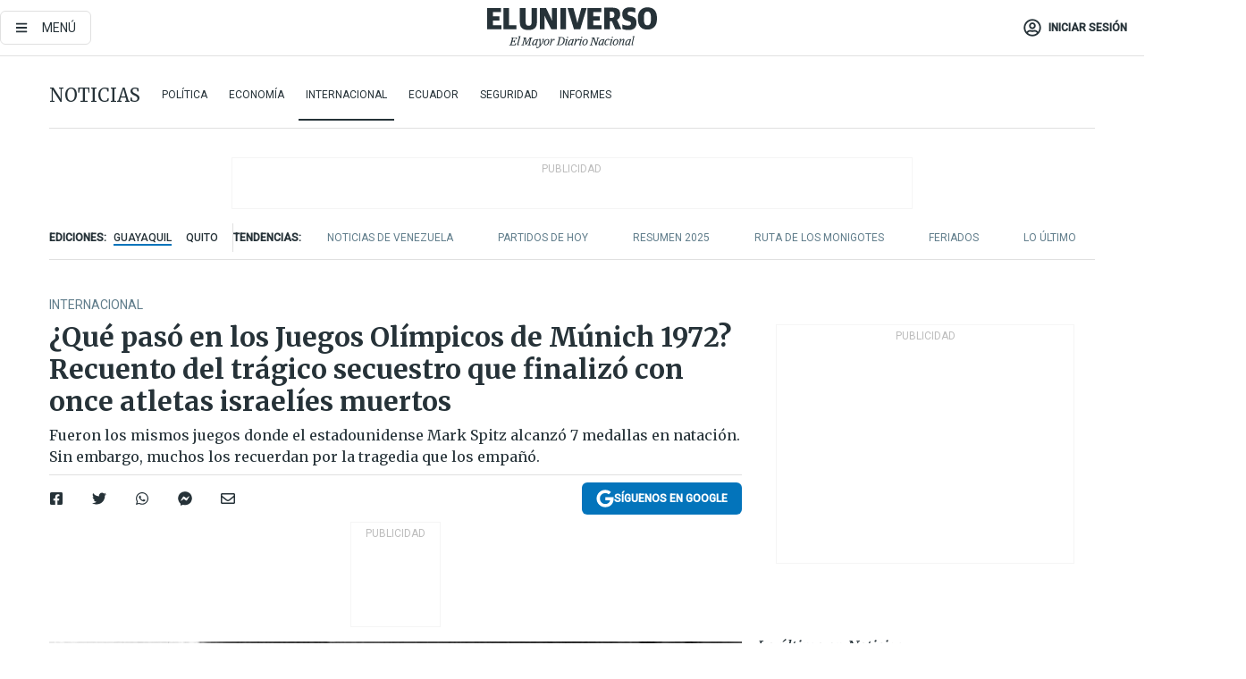

--- FILE ---
content_type: text/html; charset=utf-8
request_url: https://eluniverso-el-universo-prod.cdn.arcpublishing.com/noticias/internacional/que-paso-en-las-olimpiadas-de-munich-72-recuento-del-tragico-secuestro-que-finalizo-con-once-atletas-israelies-muertos-nota/
body_size: 89460
content:
<!DOCTYPE html><html lang="es"><head><meta charset="UTF-8"/><meta name="viewport" content="width=device-width, initial-scale=1, minimum-scale=1, maximum-scale=5"/><meta property="mrf:tags" content="tiponota:no_premium"/><meta name="robots" content="index, follow"/><meta name="robots" content="max-image-preview:large"/><title>¿Qué pasó en los Juegos Olímpicos de Múnich 1972? Recuento del trágico secuestro que finalizó con once atletas israelíes muertos | Internacional | Noticias | El Universo</title><meta name="description" content="Fueron los mismos juegos donde el estadounidense Mark Spitz alcanzó 7 medallas en natación. Sin embargo, muchos los recuerdan por la tragedia que los empañó."/><link rel="canonical" href="https://www.eluniverso.com/noticias/internacional/que-paso-en-las-olimpiadas-de-munich-72-recuento-del-tragico-secuestro-que-finalizo-con-once-atletas-israelies-muertos-nota/"/><meta name="abstract" content="Fueron los mismos juegos donde el estadounidense Mark Spitz alcanzó 7 medallas en natación. Sin embargo, muchos los recuerdan por la tragedia que los empañó."/><link rel="amphtml" href="https://www.eluniverso.com/noticias/internacional/que-paso-en-las-olimpiadas-de-munich-72-recuento-del-tragico-secuestro-que-finalizo-con-once-atletas-israelies-muertos-nota/?outputType=amp"/><meta name="twitter:site" content="@eluniversocom"/><meta name="twitter:site:id" content="1597931854"/><meta name="twitter:creator" content="@eluniversocom"/><meta name="twitter:creator:id" content="1597931854"/><meta name="twitter:url" content="https://www.eluniverso.com/noticias/internacional/que-paso-en-las-olimpiadas-de-munich-72-recuento-del-tragico-secuestro-que-finalizo-con-once-atletas-israelies-muertos-nota/"/><meta name="twitter:title" content="¿Qué pasó en los Juegos Olímpicos de Múnich 1972? Recuento del trágico secuestro que finalizó con once atletas israelíes muertos"/><meta name="twitter:description" content="Fueron los mismos juegos donde el estadounidense Mark Spitz alcanzó 7 medallas en natación. Sin embargo, muchos los recuerdan por la tragedia que los empañó."/><meta name="twitter:image" content="https://www.eluniverso.com/resizer/v2/ZNEDXPQEMNFRV5BNWEOJKGIUVQ.jpg?auth=60ea1fb277395d6ede140f307a4f16d7a4b1b2deebdc1fc1fa47800e94e7be6f&amp;width=1397&amp;height=670&amp;quality=75&amp;smart=true"/><meta property="twitter:card" content="summary_large_image"/><meta name="fb:admins" content="100000069041809"/><meta name="fb:app_id" content="134434890019404"/><meta name="fb:pages" content="61449504559"/><meta name="og:site_name" content="El Universo"/><meta name="og:type" content="article"/><meta name="og:locale" content="es_LA"/><meta name="article:publisher" content="https://www.facebook.com/eluniversoec"/><meta name="og:title" content="¿Qué pasó en los Juegos Olímpicos de Múnich 1972? Recuento del trágico secuestro que finalizó con once atletas israelíes muertos"/><meta name="og:url" content="https://www.eluniverso.com/noticias/internacional/que-paso-en-las-olimpiadas-de-munich-72-recuento-del-tragico-secuestro-que-finalizo-con-once-atletas-israelies-muertos-nota/"/><meta name="og:description" content="Fueron los mismos juegos donde el estadounidense Mark Spitz alcanzó 7 medallas en natación. Sin embargo, muchos los recuerdan por la tragedia que los empañó."/><meta name="og:image" content="https://www.eluniverso.com/resizer/v2/ZNEDXPQEMNFRV5BNWEOJKGIUVQ.jpg?auth=60ea1fb277395d6ede140f307a4f16d7a4b1b2deebdc1fc1fa47800e94e7be6f&amp;width=1397&amp;height=670&amp;quality=75&amp;smart=true"/><meta name="og:updated_time" content="2022-09-05T22:43:16.184Z"/><meta name="article:section" content="Noticias"/><meta name="article:tag" content="Juegos Olímpicos, Alemania, Munich, Secuestros, Deportistas"/><meta name="article:published_time" content="2022-09-05T15:15:26.400Z"/><meta name="article:modified_time" content="2022-09-05T22:43:16.184Z"/><meta name="article:author" content="Redacción"/><meta name="cXenseParse:pageclass" content="article"/><meta name="cXenseParse:recs:pageclass" content="article"/><meta name="cXenseParse:pagetype" content="nota"/><meta name="cXenseParse:recs:pagetype" content="nota"/><meta name="cXenseParse:section" content="Noticias"/><meta name="cXenseParse:recs:section" content="Noticias"/><meta name="cXenseParse:subsection" content="Internacional"/><meta name="cXenseParse:recs:subsection" content="Internacional"/><meta name="cXenseParse:nombreTag" content="Juegos Olímpicos"/><meta name="cXenseParse:recs:nombreTag" content="Juegos Olímpicos"/><meta name="cXenseParse:nombreTag" content="Alemania"/><meta name="cXenseParse:recs:nombreTag" content="Alemania"/><meta name="cXenseParse:nombreTag" content="Munich"/><meta name="cXenseParse:recs:nombreTag" content="Munich"/><meta name="cXenseParse:nombreTag" content="Secuestros"/><meta name="cXenseParse:recs:nombreTag" content="Secuestros"/><meta name="cXenseParse:nombreTag" content="Deportistas"/><meta name="cXenseParse:recs:nombreTag" content="Deportistas"/><meta name="cXenseParse:nombreTag" content="no_premium"/><meta name="cXenseParse:recs:nombreTag" content="no_premium"/><meta name="cXenseParse:author" content="rosa-falconi-johnson"/><meta name="cXenseParse:recs:author" content="rosa-falconi-johnson"/><meta property="mrf:tags" content="sub-section:Internacional"/><meta property="mrf:tags" content="equiporedaccion:Redacción Primera línea"/><script type="application/ld+json">{"@context":"https://schema.org","@type":"NewsArticle","mainEntityOfPage":{"@type":"WebPage","@id":"https://www.eluniverso.com/noticias/internacional/que-paso-en-las-olimpiadas-de-munich-72-recuento-del-tragico-secuestro-que-finalizo-con-once-atletas-israelies-muertos-nota/"},"headline":"¿Qué pasó en los Juegos Olímpicos de Múnich 1972? Recuento del trágico secuestro que finalizó con once atletas israelíes muertos","description":"Fueron los mismos juegos donde el estadounidense Mark Spitz alcanzó 7 medallas en natación. Sin embargo, muchos los recuerdan por la tragedia que los empañó.","articleSection":["Noticias"],"keywords":"Juegos Olímpicos,Alemania,Munich,Secuestros,Deportistas,no_premium","image":["https://www.eluniverso.com/resizer/v2/ZNEDXPQEMNFRV5BNWEOJKGIUVQ.jpg?auth=60ea1fb277395d6ede140f307a4f16d7a4b1b2deebdc1fc1fa47800e94e7be6f&width=1397&height=670&quality=75&smart=true"],"datePublished":"2022-09-05T15:15:26.400Z","dateModified":"2022-09-05T15:15:26.400Z","author":[{"@type":"Person","name":"Rosa Falconi Johnson","url":"https://www.eluniverso.com/autor/rosa-falconi-johnson"}],"publisher":{"@type":"Organization","name":"El Universo","logo":{"@type":"ImageObject","url":"https://www.eluniverso.com/pf/resources/images/el-universo-meta-logo.jpg?d=638"}},"articleBody":"La idea era hacer los Juegos Olímpicos más alegres y más abiertos de la historia, mostrar que Alemania era otra a la que había organizado los Juegos de Berlín en 1936 bajo la bandera nazi y durante los primeros días todo apuntaba a ello pero llegó el 5 de septiembre, el día en que se rompió la paz olímpica.Los día de la inauguración los miembros del equipo israelí -entre ellos el marchador Shaul Ladany, superviviente del campo de concentración de Bergen-Belsen- habían sido recibidos con júbilo en el estadio. \"Pocos días después -ha escrito recientemente el diario \"Jüdische Allgemeine recordando los hechos- once de ellos volverían a su país en ataúdes\".Todo ocurrió en Múnich. Fecha: 5 de septiembre de 1972. Un comando palestino penetra en la villa olímpica. Es el inicio de una toma de rehenes que se saldará con 11 deportistas israelíes muertos.Ese martes es el undécimo día de los Juegos Olímpicos de Múnich, unos “Juegos de la Alegría”, según el lema, que tenían como objetivo hacer olvidar aquellos organizados en Berlín en 1936 bajo el régimen nazi.Al amanecer, ochos hombres vestidos con ropa deportiva y cargando bolsos de deportes escalan la reja que rodea la villa olímpica y se dirigen hacia el número 31 de la calle Connolly, donde reside la delegación israelí. Quienes los cruzan piensan que se trata de atletas que vuelven de una “salida” nocturna por la ciudad.Con el rostro cubierto y armas en mano, los hombres irrumpen en las habitaciones de los israelíes. El entrenador del equipo de lucha fue el primer muerto Moshe Weinberg. El levantador de pesas Josef Romano resultó herido en el ataque al alojamiento y murió dos horas después. Algunos logran escapar pero nueve deportistas son retenidos en el lugar con las manos atadas en la espalda.Los terroristas se quedaron con nueve miembros del equipo como rehenes: David Mark Berger y Zeev Friedmann, levantadores de pesas, Yossef Gutfreund, juez de lucha, Eliezer Halfin y Mark Slavin, luchadores, André Spitzer, entrenador de esgrima, Amitzur Shapira, entrenador de atletismo y Yakov Springer, árbitro de halterofilia.Dos trabajadoras de limpieza que se encuentran cerca alertan tras haber oído disparos.“Era entre las 4 y las 5 de la mañana (...). Al abrir mi puerta vi en el descanso de la escalera un hombre vestido de civil con una gorra y una ametralladora”, cuenta a la AFP un primer testigo, que se aloja en el mismo inmueble que los israelíes.“Poco después de las 07H00 GMT (08H00 locales), cerca de 3.000 policías fueron apostados en la villa olímpica y alrededores. Tiradores de élite llegaron y rodean el inmueble”, escriben los periodistas.Por la mañana, la organización palestina “Septiembre Negro”, que ya ha cometido varias acciones espectaculares, reivindica la operación. Sus exigencias eran la liberación de 328 personas que ellos consideraban compañeros de lucha entre los que se contaban los cabecillas de la banda terrorista alemana Fracción del Ejército Rojo (RAF) Andreas Baader, Gudrun Enslin y Ulrike Meinhoff y el japonés Kozo Okamoto además de 200 palestinos presos en Israel, algo que niega el gobierno de la primera ministra israelí Golda Meir.Este ultimátum es postergado varias veces a lo largo de la jornada, en medio de las negociaciones entre las autoridades de Alemania Occidental y los fedayines.Las competencias se desarrollan con normalidad desde la mañana. Recién a las 15H50 locales los organizadores anuncian la suspensión de los Juegos hasta el final de una ceremonia de homenaje a las dos víctimas del ataque prevista para el día siguiente a la mañana.Finalmente se optó por un estrategia de liberación que terminó en desastre tras una pesadilla que duró más de 20 horas. Se fingió ceder a las exigencias de los terroristas. En el camino hacia el avión francotiradores de la policía debían dar muerte a los terroristas.Poco después de las 22H00, les fedayines y sus nueve rehenes son transportados en autobús hacia dos helicópteros, que despegan hacia el aeropuerto militar de Fuerstenfeldbruck, cerca de Múnich. Los responsables alemanes viajan en un tercer helicóptero.En efecto, los negociadores convencieron a los secuestradores de ir a ese lugar para partir hacia El Cairo a bordo de un avión puesto a su disposición. De hecho, se ha previsto una intervención policial en el aeropuerto, donde cinco tiradores de élite están posicionados para neutralizar al comando y liberar a los rehenes.El tiroteo comienza rápidamente. Los intercambios de disparos se prolongan, un fedayín lanza una granada en un helicóptero, que explota y se incendia.Aunque hacia medianoche, el portavoz del gobierno alemán afirma que “la operación de recuperación fue coronada con éxito”, poco después se conoce el fatal desenlace.Hay once víctimas fatales israelíes, los nueve rehenes y los dos miembros del equipo muertos al inicio del ataque. Un policía alemán también es víctima del tiroteo. Hay cinco miembros del comando muertos y otros tres detenidos.Mientras estalla la polémica por el fiasco de la operación policial, el Comité Olímpico Internacional (COI) anuncia en la mañana del 6 de septiembre que “los Juegos continúan”.“No podemos tolerar que un puñado de terroristas destruya este núcleo de colaboración internacional y buena voluntad que constituyen los Juegos Olímpicos”, declara su presidente, Avery Brundage. <b>(I)</b>","isAccessibleForFree":true}</script><script type="application/ld+json">{"@context":"https://schema.org","@type":"BreadcrumbList","itemListElement":[{"@type":"ListItem","position":1,"name":"home","item":"https://www.eluniverso.com"},{"@type":"ListItem","position":2,"name":"Noticias","item":"https://www.eluniverso.com/noticias"},{"@type":"ListItem","position":3,"name":"Internacional","item":"https://www.eluniverso.com/noticias/internacional"},{"@type":"ListItem","position":4,"name":"¿Qué pasó en los Juegos Olímpicos de Múnich 1972? Recuento del trágico secuestro que finalizó con once atletas israelíes muertos"}]}</script><link rel="dns-prefetch" href="https://fonts.googleapis.com"/><link rel="preconnect" href="https://fonts.gstatic.com"/><link rel="preload" as="style" href="https://fonts.googleapis.com/css2?family=Merriweather:wght@300;400;700&amp;family=Roboto:wght@300;400;500&amp;display=swap"/><link rel="preconnect" href="https://securepubads.g.doubleclick.net"/><script type="application/javascript" id="polyfill-script">if(!Array.prototype.includes||!(window.Object && window.Object.assign)||!window.Promise||!window.Symbol||!window.fetch){document.write('<script type="application/javascript" src="/pf/dist/engine/polyfill.js?d=871&mxId=00000000" defer=""><\/script>')}</script><script id="fusion-engine-react-script" type="application/javascript" src="/pf/dist/engine/react.js?d=871&amp;mxId=00000000" defer=""></script><script id="fusion-engine-combinations-script" type="application/javascript" src="/pf/dist/components/combinations/default.js?d=871&amp;mxId=00000000" defer=""></script><link id="fusion-template-styles" rel="stylesheet" type="text/css" href="/pf/dist/components/combinations/default.css?d=871&amp;mxId=00000000"/><style data-styled="" data-styled-version="5.3.11">.fSVJiK{font-family:'Roboto',sans-serif;font-size:14px;padding-top:0.5rem;}/*!sc*/
data-styled.g17[id="sc-pye9px"]{content:"fSVJiK,"}/*!sc*/
</style><link rel="alternate" type="application/rss+xml" title="RSS" href="https://www.eluniverso.com/arc/outboundfeeds/rss/?outputType=xml"/><style>.svg-inline--fa,svg:not(:root).svg-inline--fa{overflow:visible}.svg-inline--fa{display:inline-block;font-size:inherit;height:1em;vertical-align:-.13em}.fa-lg{font-size:1.33em;line-height:.75em;vertical-align:-.07em}.fa-sm{font-size:.88em}html{overflow-x:hidden}#app-container .menublue{background-color:#0374bb;position:fixed}#app-container .menugray{background-color:#ebedf1;position:fixed}#app-container .menugray header{background-color:#ffbe00;border-radius:5px;margin-left:1rem;margin-right:1rem}#app-container .prose-text{word-break:break-word}#app-container .embeded-image img{margin:0}#app-container .embeded-image .img-content{margin-left:auto;margin-right:auto}.grecaptcha-badge{visibility:hidden}.swiper{height:100%;overflow:hidden;position:relative;width:100%}.swiper-vertical>.swiper-wrapper{flex-direction:column}.swiper-wrapper{box-sizing:content-box;display:flex;height:100%;position:relative;transition-property:transform;transition-timing-function:var(    --swiper-wrapper-transition-timing-function,initial  );width:100%;z-index:1}.swiper-android .swiper-slide,.swiper-wrapper{transform:translateZ(0)}.swiper-horizontal{touch-action:pan-y}.swiper-vertical{touch-action:pan-x}.swiper-slide{flex-shrink:0;transition-property:transform}.swiper-slide-invisible-blank{visibility:hidden}.swiper-autoheight,.swiper-autoheight .swiper-slide{height:auto}.swiper-autoheight .swiper-wrapper{align-items:flex-start;transition-property:transform,height}.swiper-backface-hidden .swiper-slide{-webkit-backface-visibility:hidden;backface-visibility:hidden;transform:translateZ(0)}.swiper-button-disabled svg{opacity:.3}.swiper-button{height:2.5rem;line-height:2.5rem;width:2.5rem}.prose{color:#263238;max-width:65ch}.prose [class~=lead]{color:#4b5563;font-size:1.25em;line-height:1.6;margin-bottom:1.2em;margin-top:1.2em}.prose a{color:#111827;font-weight:500;text-decoration:none}.prose strong{color:#111827;font-weight:600}.prose ol[type=A]{--list-counter-style:upper-alpha}.prose ol[type=a]{--list-counter-style:lower-alpha}.prose ol[type=A s]{--list-counter-style:upper-alpha}.prose ol[type=a s]{--list-counter-style:lower-alpha}.prose ol[type=I]{--list-counter-style:upper-roman}.prose ol[type=i]{--list-counter-style:lower-roman}.prose ol[type=I s]{--list-counter-style:upper-roman}.prose ol[type=i s]{--list-counter-style:lower-roman}.prose ol[type="1"]{--list-counter-style:decimal}.prose ol>li{padding-left:1.75em;position:relative}.prose ol>li:before{color:#6b7280;content:counter(list-item,var(--list-counter-style,decimal)) ".";font-weight:400;left:0;position:absolute}.prose ul>li{padding-bottom:.5rem;padding-left:1rem;padding-top:.5rem;position:relative}.prose ul>li:before{background-color:#455a64;border-radius:0;content:"";height:.3rem;left:.25em;position:absolute;top:1.3rem;width:.3rem}.prose hr{border-color:#e5e7eb;border-top-width:1px;margin-bottom:3em;margin-top:3em}.prose blockquote{border-left-color:#e5e7eb;border-left-width:.25rem;color:#111827;font-style:italic;font-weight:500;margin-bottom:1.6em;margin-top:1.6em;padding-left:1em;quotes:"\201C" "\201D" "\2018" "\2019"}.prose blockquote p:first-of-type:before{content:open-quote}.prose blockquote p:last-of-type:after{content:close-quote}.prose h1{color:#111827;font-size:2.25em;font-weight:800;line-height:1.1111111;margin-bottom:.8888889em;margin-top:0}.prose h2{color:#111827;font-size:1.5em;font-weight:700;line-height:1.3333333;margin-bottom:1em;margin-top:2em}.prose h3{font-size:1.25em;line-height:1.6;margin-bottom:.6em;margin-top:1.6em}.prose h3,.prose h4{color:#111827;font-weight:600}.prose h4{line-height:1.5;margin-bottom:.5em;margin-top:1.5em}.prose figure figcaption{color:#6b7280;font-size:.875em;line-height:1.4285714;margin-top:.8571429em}.prose code{color:#111827;font-size:.875em;font-weight:600}.prose code:after,.prose code:before{content:"`"}.prose a code{color:#111827}.prose pre{background-color:#1f2937;border-radius:.375rem;color:#e5e7eb;font-size:.875em;line-height:1.7142857;margin-bottom:1.7142857em;margin-top:1.7142857em;overflow-x:auto;padding:.8571429em 1.1428571em}.prose pre code{background-color:transparent;border-radius:0;border-width:0;color:inherit;font-family:inherit;font-size:inherit;font-weight:400;line-height:inherit;padding:0}.prose pre code:after,.prose pre code:before{content:none}.prose table{font-size:.875em;line-height:1.7142857;margin-bottom:2em;margin-top:2em;table-layout:auto;text-align:left;width:100%}.prose thead{border-bottom-color:#d1d5db;border-bottom-width:1px;color:#111827;font-weight:600}.prose thead th{padding-bottom:.5714286em;padding-left:.5714286em;padding-right:.5714286em;vertical-align:bottom}.prose tbody tr{border-bottom-color:#e5e7eb;border-bottom-width:1px}.prose tbody tr:last-child{border-bottom-width:0}.prose tbody td{padding:.5714286em;vertical-align:top}.prose{font-size:1rem;line-height:1.75}.prose p{margin-bottom:1.25em;margin-top:1.25em}.prose figure,.prose img,.prose video{margin-bottom:2em;margin-top:2em}.prose figure>*{margin-bottom:0;margin-top:0}.prose h2 code{font-size:.875em}.prose h3 code{font-size:.9em}.prose ol,.prose ul{margin-bottom:1.25em;margin-top:1.25em}.prose li{margin-bottom:.5em;margin-top:.5em}.prose>ul>li p{margin-bottom:.75em;margin-top:.75em}.prose>ul>li>:first-child{margin-top:1.25em}.prose>ul>li>:last-child{margin-bottom:1.25em}.prose ol ol,.prose ol ul,.prose ul ol,.prose ul ul{margin-bottom:.75em;margin-top:.75em}.prose h2+*,.prose h3+*,.prose h4+*,.prose hr+*{margin-top:0}.prose thead th:first-child{padding-left:0}.prose thead th:last-child{padding-right:0}.prose tbody td:first-child{padding-left:0}.prose tbody td:last-child{padding-right:0}.prose>:first-child{margin-top:0}.prose>:last-child{margin-bottom:0}.prose-lg{font-size:1.125rem;line-height:1.7777778}.prose-lg p{margin-bottom:1.3333333em;margin-top:1.3333333em}.prose-lg [class~=lead]{font-size:1.2222222em;line-height:1.4545455;margin-bottom:1.0909091em;margin-top:1.0909091em}.prose-lg blockquote{margin-bottom:1.6666667em;margin-top:1.6666667em;padding-left:1em}.prose-lg h1{font-size:2.6666667em;line-height:1;margin-bottom:.8333333em;margin-top:0}.prose-lg h2{font-size:1.6666667em;line-height:1.3333333;margin-bottom:1.0666667em;margin-top:1.8666667em}.prose-lg h3{font-size:1.3333333em;line-height:1.5;margin-bottom:.6666667em;margin-top:1.6666667em}.prose-lg h4{line-height:1.5555556;margin-bottom:.4444444em;margin-top:1.7777778em}.prose-lg figure,.prose-lg img,.prose-lg video{margin-bottom:1.7777778em;margin-top:1.7777778em}.prose-lg figure>*{margin-bottom:0;margin-top:0}.prose-lg figure figcaption{font-size:.8888889em;line-height:1.5;margin-top:1em}.prose-lg code{font-size:.8888889em}.prose-lg h2 code{font-size:.8666667em}.prose-lg h3 code{font-size:.875em}.prose-lg pre{border-radius:.375rem;font-size:.8888889em;line-height:1.75;margin-bottom:2em;margin-top:2em;padding:1em 1.5em}.prose-lg ul{margin-bottom:1.3333333em;margin-top:1.3333333em}.prose-lg li{margin-bottom:.6666667em;margin-top:.6666667em}.prose-lg ul>li{padding-left:1rem}.prose-lg ul>li:before{height:.3rem;left:.25em;top:1.3rem;width:.3rem}.prose-lg>ul>li p{margin-bottom:.8888889em;margin-top:.8888889em}.prose-lg>ul>li>:first-child{margin-top:1.3333333em}.prose-lg>ul>li>:last-child{margin-bottom:1.3333333em}.prose-lg ol ol,.prose-lg ol ul,.prose-lg ul ol,.prose-lg ul ul{margin-bottom:.8888889em;margin-top:.8888889em}.prose-lg hr{margin-bottom:3.1111111em;margin-top:3.1111111em}.prose-lg h2+*,.prose-lg h3+*,.prose-lg h4+*,.prose-lg hr+*{margin-top:0}.prose-lg table{font-size:.8888889em;line-height:1.5}.prose-lg thead th{padding-bottom:.75em;padding-left:.75em;padding-right:.75em}.prose-lg thead th:first-child{padding-left:0}.prose-lg thead th:last-child{padding-right:0}.prose-lg tbody td{padding:.75em}.prose-lg tbody td:first-child{padding-left:0}.prose-lg tbody td:last-child{padding-right:0}.prose-lg>:first-child{margin-top:0}.prose-lg>:last-child{margin-bottom:0}#clickio-splash-list{left:0;min-height:1px;right:auto;width:100%}#clickio-splash-iframe{margin:0;min-width:100%;opacity:0;overflow:visible}#clickio-splash-iframe,#clickio-splash-list{bottom:-100px;position:fixed;top:100vh;z-index:-1}#clickio-splash-iframe:not([height="100"]){bottom:0;max-height:100%;max-width:100%;opacity:1;top:0;z-index:2147483647}#clickio-splash-list:has(#clickio-splash-iframe:not([height="100"])){z-index:2147483647}#clickio-splash-list:has(#clickio-splash-iframe[height="100"][width="0"]){display:none}#clickio-splash-iframe[height="100"][width="0"]{display:none}/*! tailwindcss v3.4.4 | MIT License | https://tailwindcss.com*/*,:after,:before{border:0 solid;box-sizing:border-box}:after,:before{--tw-content:""}:host,html{line-height:1.5;-webkit-text-size-adjust:100%;font-family:ui-sans-serif,system-ui,sans-serif,Apple Color Emoji,Segoe UI Emoji,Segoe UI Symbol,Noto Color Emoji;font-feature-settings:normal;font-variation-settings:normal;-moz-tab-size:4;-o-tab-size:4;tab-size:4;-webkit-tap-highlight-color:transparent}body{line-height:inherit;margin:0}hr{border-top-width:1px;color:inherit;height:0}abbr:where([title]){-webkit-text-decoration:underline dotted;text-decoration:underline dotted}h1,h2,h3,h4,h5,h6{font-size:inherit;font-weight:inherit}a{color:inherit;text-decoration:inherit}b,strong{font-weight:bolder}code,kbd,pre,samp{font-family:ui-monospace,SFMono-Regular,Menlo,Monaco,Consolas,Liberation Mono,Courier New,monospace;font-feature-settings:normal;font-size:1em;font-variation-settings:normal}small{font-size:80%}sub,sup{font-size:75%;line-height:0;position:relative;vertical-align:baseline}sub{bottom:-.25em}sup{top:-.5em}table{border-collapse:collapse;border-color:inherit;text-indent:0}button,input,optgroup,select,textarea{color:inherit;font-family:inherit;font-feature-settings:inherit;font-size:100%;font-variation-settings:inherit;font-weight:inherit;letter-spacing:inherit;line-height:inherit;margin:0;padding:0}button,select{text-transform:none}button,input:where([type=button]),input:where([type=reset]),input:where([type=submit]){-webkit-appearance:button;background-color:transparent;background-image:none}:-moz-focusring{outline:auto}:-moz-ui-invalid{box-shadow:none}progress{vertical-align:baseline}::-webkit-inner-spin-button,::-webkit-outer-spin-button{height:auto}[type=search]{-webkit-appearance:textfield;outline-offset:-2px}::-webkit-search-decoration{-webkit-appearance:none}::-webkit-file-upload-button{-webkit-appearance:button;font:inherit}summary{display:list-item}blockquote,dd,dl,figure,h1,h2,h3,h4,h5,h6,hr,p,pre{margin:0}fieldset{margin:0}fieldset,legend{padding:0}menu,ol,ul{list-style:none;margin:0;padding:0}dialog{padding:0}textarea{resize:vertical}input::-moz-placeholder,textarea::-moz-placeholder{color:#9ca3af;opacity:1}input::placeholder,textarea::placeholder{color:#9ca3af;opacity:1}[role=button],button{cursor:pointer}:disabled{cursor:default}audio,canvas,embed,iframe,img,object,svg,video{display:block;vertical-align:middle}img,video{height:auto;max-width:100%}[hidden]{display:none}*,:after,:before{--tw-border-spacing-x:0;--tw-border-spacing-y:0;--tw-translate-x:0;--tw-translate-y:0;--tw-rotate:0;--tw-skew-x:0;--tw-skew-y:0;--tw-scale-x:1;--tw-scale-y:1;--tw-pan-x: ;--tw-pan-y: ;--tw-pinch-zoom: ;--tw-scroll-snap-strictness:proximity;--tw-gradient-from-position: ;--tw-gradient-via-position: ;--tw-gradient-to-position: ;--tw-ordinal: ;--tw-slashed-zero: ;--tw-numeric-figure: ;--tw-numeric-spacing: ;--tw-numeric-fraction: ;--tw-ring-inset: ;--tw-ring-offset-width:0px;--tw-ring-offset-color:#fff;--tw-ring-color:rgba(3,116,187,.5);--tw-ring-offset-shadow:0 0 #0000;--tw-ring-shadow:0 0 #0000;--tw-shadow:0 0 #0000;--tw-shadow-colored:0 0 #0000;--tw-blur: ;--tw-brightness: ;--tw-contrast: ;--tw-grayscale: ;--tw-hue-rotate: ;--tw-invert: ;--tw-saturate: ;--tw-sepia: ;--tw-drop-shadow: ;--tw-backdrop-blur: ;--tw-backdrop-brightness: ;--tw-backdrop-contrast: ;--tw-backdrop-grayscale: ;--tw-backdrop-hue-rotate: ;--tw-backdrop-invert: ;--tw-backdrop-opacity: ;--tw-backdrop-saturate: ;--tw-backdrop-sepia: ;--tw-contain-size: ;--tw-contain-layout: ;--tw-contain-paint: ;--tw-contain-style: }::backdrop{--tw-border-spacing-x:0;--tw-border-spacing-y:0;--tw-translate-x:0;--tw-translate-y:0;--tw-rotate:0;--tw-skew-x:0;--tw-skew-y:0;--tw-scale-x:1;--tw-scale-y:1;--tw-pan-x: ;--tw-pan-y: ;--tw-pinch-zoom: ;--tw-scroll-snap-strictness:proximity;--tw-gradient-from-position: ;--tw-gradient-via-position: ;--tw-gradient-to-position: ;--tw-ordinal: ;--tw-slashed-zero: ;--tw-numeric-figure: ;--tw-numeric-spacing: ;--tw-numeric-fraction: ;--tw-ring-inset: ;--tw-ring-offset-width:0px;--tw-ring-offset-color:#fff;--tw-ring-color:rgba(3,116,187,.5);--tw-ring-offset-shadow:0 0 #0000;--tw-ring-shadow:0 0 #0000;--tw-shadow:0 0 #0000;--tw-shadow-colored:0 0 #0000;--tw-blur: ;--tw-brightness: ;--tw-contrast: ;--tw-grayscale: ;--tw-hue-rotate: ;--tw-invert: ;--tw-saturate: ;--tw-sepia: ;--tw-drop-shadow: ;--tw-backdrop-blur: ;--tw-backdrop-brightness: ;--tw-backdrop-contrast: ;--tw-backdrop-grayscale: ;--tw-backdrop-hue-rotate: ;--tw-backdrop-invert: ;--tw-backdrop-opacity: ;--tw-backdrop-saturate: ;--tw-backdrop-sepia: ;--tw-contain-size: ;--tw-contain-layout: ;--tw-contain-paint: ;--tw-contain-style: }.\!container{margin-left:auto;margin-right:auto;width:100%}.container{margin-left:auto;margin-right:auto;width:100%}@media (min-width:640px){.\!container{max-width:640px}.container{max-width:640px}}@media (min-width:768px){.\!container{max-width:768px}.container{max-width:768px}}@media (min-width:1024px){.\!container{max-width:1024px}.container{max-width:1024px}}@media (min-width:1280px){.\!container{max-width:1280px}.container{max-width:1280px}}.badge{background-color:#e6edf3;border-radius:.125rem;box-sizing:border-box;color:#616161;font-family:Roboto,sans-serif;line-height:1.6;padding:0 .5rem;text-transform:uppercase}.badge-warning{background-color:#fbc02d}.badge-danger{background-color:#d32f2f}.button{background-color:#e6edf3;border-radius:.375rem;box-sizing:border-box;cursor:pointer;font-family:Roboto,sans-serif;outline:none;text-decoration:none;text-transform:uppercase}.button:disabled{cursor:not-allowed;pointer-events:all}.button-primary{background-color:#0374bb;border:1px solid #0374bb;color:#fff}.button-primary:hover{background-color:#0196d8}.button-primary:focus{background-color:#0374bb;border-color:#0196d8}.button-primary:active{background-color:#087ec5}.button-primary:disabled{background-color:#1b7ebb;border-color:#1b7ebb;color:#fff}.button-secondary{background-color:#fff;border:solid #0374bb;color:#0374bb}.button-secondary:focus,.button-secondary:hover{background-color:#e6edf3}.button-secondary:active{background-color:#1b7ebb}.button-secondary:disabled{border-color:#1b7ebb}.button-tertiary{background-color:#fff;border:1px solid #e0e0e0;color:#263238}.button-tertiary:focus,.button-tertiary:hover{background-color:#eceff1}.button-tertiary:active{background-color:#cfd8dc}.button-tertiary:disabled{bordercolor:#b0bec5}.button-destructive{background-color:#d32f2f;border:solid #d32f2f;color:#fff}.button-destructive:hover{background-color:#9a0007}.button-destructive:focus{background-color:#d32f2f;border-color:#9a0007}.button-destructive:active{background-color:#9a0007}.button-destructive:disabled{background-color:#f7d6d5;bordercolor:#f7d6d5;color:#fff}.button-ghost{background-color:transparent;border-color:transparent;color:#0374bb}.button-ghost:focus,.button-ghost:hover{background-color:#e6edf3}.button-ghost:active{background-color:#1b7ebb}.button-special{background-color:transparent;border-color:#fff;color:#fff}.sr-only{height:1px;margin:-1px;overflow:hidden;padding:0;position:absolute;width:1px;clip:rect(0,0,0,0);border-width:0;white-space:nowrap}.pointer-events-none{pointer-events:none}.visible{visibility:visible}.static{position:static}.fixed{position:fixed}.absolute{position:absolute}.relative{position:relative}.\!sticky{position:sticky}.sticky{position:sticky}.inset-0{inset:0}.-inset-y-1{bottom:-.5rem;top:-.5rem}.inset-x-0{left:0;right:0}.inset-y-0{bottom:0;top:0}.-bottom-2{bottom:-1rem}.-bottom-2\.5{bottom:-1.25rem}.-top-1{top:-.5rem}.bottom-0{bottom:0}.bottom-4{bottom:2rem}.left-0{left:0}.left-0\.5{left:.25rem}.left-1\/2{left:50%}.left-2{left:1rem}.left-4{left:2rem}.right-0{right:0}.right-2{right:1rem}.top-0{top:0}.top-0\.5{top:.25rem}.top-2{top:1rem}.top-5{top:2.5rem}.top-7{top:3.5rem}.z-0{z-index:0}.z-10{z-index:10}.z-50{z-index:50}.order-1{order:1}.order-2{order:2}.order-3{order:3}.order-4{order:4}.order-5{order:5}.order-last{order:9999}.col-span-1{grid-column:span 1/span 1}.col-span-10{grid-column:span 10/span 10}.col-span-11{grid-column:span 11/span 11}.col-span-12{grid-column:span 12/span 12}.col-span-2{grid-column:span 2/span 2}.col-span-3{grid-column:span 3/span 3}.col-span-4{grid-column:span 4/span 4}.col-span-5{grid-column:span 5/span 5}.col-span-6{grid-column:span 6/span 6}.col-span-7{grid-column:span 7/span 7}.col-span-8{grid-column:span 8/span 8}.col-span-9{grid-column:span 9/span 9}.row-span-2{grid-row:span 2/span 2}.row-span-3{grid-row:span 3/span 3}.row-span-4{grid-row:span 4/span 4}.row-span-6{grid-row:span 6/span 6}.float-right{float:right}.m-0{margin:0}.m-0\.5{margin:.25rem}.m-1{margin:.5rem}.m-2{margin:1rem}.m-4{margin:2rem}.m-auto{margin:auto}.-mx-2{margin-left:-1rem;margin-right:-1rem}.-mx-4{margin-left:-2rem;margin-right:-2rem}.mx-0{margin-left:0;margin-right:0}.mx-0\.5{margin-left:.25rem;margin-right:.25rem}.mx-1{margin-left:.5rem;margin-right:.5rem}.mx-10{margin-left:5rem;margin-right:5rem}.mx-2{margin-left:1rem;margin-right:1rem}.mx-3{margin-left:1.5rem;margin-right:1.5rem}.mx-4{margin-left:2rem;margin-right:2rem}.mx-5{margin-left:2.5rem;margin-right:2.5rem}.mx-6{margin-left:3rem;margin-right:3rem}.mx-7{margin-left:3.5rem;margin-right:3.5rem}.mx-8{margin-left:4rem;margin-right:4rem}.mx-9{margin-left:4.5rem;margin-right:4.5rem}.mx-auto{margin-left:auto;margin-right:auto}.my-0{margin-bottom:0;margin-top:0}.my-0\.5{margin-bottom:.25rem;margin-top:.25rem}.my-1{margin-bottom:.5rem;margin-top:.5rem}.my-2{margin-bottom:1rem;margin-top:1rem}.my-3{margin-bottom:1.5rem;margin-top:1.5rem}.my-4{margin-bottom:2rem;margin-top:2rem}.my-5{margin-bottom:2.5rem;margin-top:2.5rem}.-ml-2{margin-left:-1rem}.-mt-1{margin-top:-.5rem}.mb-0{margin-bottom:0}.mb-0\.5{margin-bottom:.25rem}.mb-1{margin-bottom:.5rem}.mb-2{margin-bottom:1rem}.mb-3{margin-bottom:1.5rem}.mb-4{margin-bottom:2rem}.mb-5{margin-bottom:2.5rem}.mb-6{margin-bottom:3rem}.mb-7{margin-bottom:3.5rem}.mb-8{margin-bottom:4rem}.mb-9{margin-bottom:4.5rem}.ml-0{margin-left:0}.ml-0\.5{margin-left:.25rem}.ml-1{margin-left:.5rem}.ml-11{margin-left:5.5rem}.ml-2{margin-left:1rem}.ml-3{margin-left:1.5rem}.ml-4{margin-left:2rem}.mr-0{margin-right:0}.mr-0\.5{margin-right:.25rem}.mr-1{margin-right:.5rem}.mr-2{margin-right:1rem}.mr-4{margin-right:2rem}.mt-0{margin-top:0}.mt-0\.5{margin-top:.25rem}.mt-1{margin-top:.5rem}.mt-2{margin-top:1rem}.mt-3{margin-top:1.5rem}.mt-4{margin-top:2rem}.mt-5{margin-top:2.5rem}.mt-6{margin-top:3rem}.mt-7{margin-top:3.5rem}.mt-8{margin-top:4rem}.mt-9{margin-top:4.5rem}.box-border{box-sizing:border-box}.\!block{display:block}.block{display:block}.inline-block{display:inline-block}.inline{display:inline}.flex{display:flex}.inline-flex{display:inline-flex}.table{display:table}.grid{display:grid}.hidden{display:none}.h-0{height:0}.h-0\.5{height:.25rem}.h-1{height:.5rem}.h-10{height:5rem}.h-12{height:6.5rem}.h-13{height:8rem}.h-2{height:1rem}.h-3{height:1.5rem}.h-4{height:2rem}.h-44{height:11rem}.h-48{height:12rem}.h-5{height:2.5rem}.h-56{height:14rem}.h-6{height:3rem}.h-64{height:16rem}.h-7{height:3.5rem}.h-8{height:4rem}.h-9{height:4.5rem}.h-96{height:24rem}.h-\[400px\]{height:400px}.h-\[600px\]{height:600px}.h-auto{height:auto}.h-full{height:100%}.h-max{height:-moz-max-content;height:max-content}.max-h-full{max-height:100%}.w-1{width:.5rem}.w-1\/2{width:50%}.w-1\/3{width:33.333333%}.w-1\/4{width:25%}.w-1\/5{width:20%}.w-10{width:5rem}.w-11{width:5.5rem}.w-11\/12{width:91.666667%}.w-12{width:6.5rem}.w-14{width:9rem}.w-2{width:1rem}.w-2\/5{width:40%}.w-3{width:1.5rem}.w-3\/12{width:25%}.w-3\/4{width:75%}.w-3\/5{width:60%}.w-3\/6{width:50%}.w-4{width:2rem}.w-4\/5{width:80%}.w-44{width:11rem}.w-48{width:12rem}.w-5{width:2.5rem}.w-56{width:14rem}.w-6{width:3rem}.w-64{width:16rem}.w-7{width:3.5rem}.w-8{width:4rem}.w-9{width:4.5rem}.w-\[270px\]{width:270px}.w-\[300px\]{width:300px}.w-full{width:100%}.min-w-1\/2{min-width:50%}.min-w-1\/3{min-width:30%}.min-w-1\/5{min-width:20%}.min-w-16{min-width:10rem}.min-w-3\/4{min-width:75%}.min-w-full{min-width:100%}.max-w-14{max-width:12rem}.max-w-17{max-width:15rem}.max-w-20{max-width:18rem}.max-w-4{max-width:2rem}.max-w-4xl{max-width:56rem}.max-w-full{max-width:100%}.max-w-lg{max-width:32rem}.max-w-none{max-width:none}.max-w-screen-lg{max-width:1024px}.max-w-screen-md{max-width:768px}.max-w-sm{max-width:24rem}.flex-1{flex:1 1 0%}.flex-auto{flex:1 1 auto}.flex-none{flex:none}.flex-shrink-0{flex-shrink:0}.basis-1\/4{flex-basis:25%}.basis-3\/4{flex-basis:75%}.-translate-x-1\/2{--tw-translate-x:-50%}.-translate-x-1\/2,.transform{transform:translate(var(--tw-translate-x),var(--tw-translate-y)) rotate(var(--tw-rotate)) skewX(var(--tw-skew-x)) skewY(var(--tw-skew-y)) scaleX(var(--tw-scale-x)) scaleY(var(--tw-scale-y))}@keyframes fade-in-up{0%{opacity:0;transform:translateY(10px)}to{opacity:1;transform:translateY(0)}}.animate-fade-in-up{animation:fade-in-up .5s ease-out}@keyframes pulse{50%{opacity:.5}}.animate-pulse{animation:pulse 2s cubic-bezier(.4,0,.6,1) infinite}@keyframes slide-in-down{0%{transform:translate3d(0,-100%,0);visibility:visible}to{transform:translateZ(0)}}.animate-slide-in-down{animation:slide-in-down .5s ease-out}.cursor-default{cursor:default}.cursor-not-allowed{cursor:not-allowed}.cursor-pointer{cursor:pointer}.resize{resize:both}.list-disc{list-style-type:disc}.appearance-none{-webkit-appearance:none;-moz-appearance:none;appearance:none}.auto-rows-max{grid-auto-rows:max-content}.grid-cols-1{grid-template-columns:repeat(1,minmax(0,1fr))}.grid-cols-12{grid-template-columns:repeat(12,minmax(0,1fr))}.grid-cols-2{grid-template-columns:repeat(2,minmax(0,1fr))}.grid-cols-3{grid-template-columns:repeat(3,minmax(0,1fr))}.grid-cols-6{grid-template-columns:repeat(6,minmax(0,1fr))}.grid-cols-9{grid-template-columns:repeat(9,minmax(0,1fr))}.grid-rows-6{grid-template-rows:repeat(6,minmax(0,1fr))}.flex-row{flex-direction:row}.flex-row-reverse{flex-direction:row-reverse}.flex-col{flex-direction:column}.flex-col-reverse{flex-direction:column-reverse}.flex-wrap{flex-wrap:wrap}.place-items-center{place-items:center}.content-center{align-content:center}.items-start{align-items:flex-start}.items-end{align-items:flex-end}.items-center{align-items:center}.items-baseline{align-items:baseline}.justify-start{justify-content:flex-start}.justify-end{justify-content:flex-end}.justify-center{justify-content:center}.justify-between{justify-content:space-between}.justify-around{justify-content:space-around}.justify-evenly{justify-content:space-evenly}.justify-items-center{justify-items:center}.gap-1{gap:.5rem}.gap-2{gap:1rem}.gap-3{gap:1.5rem}.gap-4{gap:2rem}.gap-6{gap:3rem}.gap-x-2{-moz-column-gap:1rem;column-gap:1rem}.space-x-1>:not([hidden])~:not([hidden]){--tw-space-x-reverse:0;margin-left:calc(.5rem*(1 - var(--tw-space-x-reverse)));margin-right:calc(.5rem*var(--tw-space-x-reverse))}.space-x-2>:not([hidden])~:not([hidden]){--tw-space-x-reverse:0;margin-left:calc(1rem*(1 - var(--tw-space-x-reverse)));margin-right:calc(1rem*var(--tw-space-x-reverse))}.space-x-3>:not([hidden])~:not([hidden]){--tw-space-x-reverse:0;margin-left:calc(1.5rem*(1 - var(--tw-space-x-reverse)));margin-right:calc(1.5rem*var(--tw-space-x-reverse))}.space-x-4>:not([hidden])~:not([hidden]){--tw-space-x-reverse:0;margin-left:calc(2rem*(1 - var(--tw-space-x-reverse)));margin-right:calc(2rem*var(--tw-space-x-reverse))}.space-x-5>:not([hidden])~:not([hidden]){--tw-space-x-reverse:0;margin-left:calc(2.5rem*(1 - var(--tw-space-x-reverse)));margin-right:calc(2.5rem*var(--tw-space-x-reverse))}.space-x-6>:not([hidden])~:not([hidden]){--tw-space-x-reverse:0;margin-left:calc(3rem*(1 - var(--tw-space-x-reverse)));margin-right:calc(3rem*var(--tw-space-x-reverse))}.space-y-1>:not([hidden])~:not([hidden]){--tw-space-y-reverse:0;margin-bottom:calc(.5rem*var(--tw-space-y-reverse));margin-top:calc(.5rem*(1 - var(--tw-space-y-reverse)))}.space-y-2>:not([hidden])~:not([hidden]){--tw-space-y-reverse:0;margin-bottom:calc(1rem*var(--tw-space-y-reverse));margin-top:calc(1rem*(1 - var(--tw-space-y-reverse)))}.space-y-3>:not([hidden])~:not([hidden]){--tw-space-y-reverse:0;margin-bottom:calc(1.5rem*var(--tw-space-y-reverse));margin-top:calc(1.5rem*(1 - var(--tw-space-y-reverse)))}.space-y-4>:not([hidden])~:not([hidden]){--tw-space-y-reverse:0;margin-bottom:calc(2rem*var(--tw-space-y-reverse));margin-top:calc(2rem*(1 - var(--tw-space-y-reverse)))}.space-y-5>:not([hidden])~:not([hidden]){--tw-space-y-reverse:0;margin-bottom:calc(2.5rem*var(--tw-space-y-reverse));margin-top:calc(2.5rem*(1 - var(--tw-space-y-reverse)))}.space-y-6>:not([hidden])~:not([hidden]){--tw-space-y-reverse:0;margin-bottom:calc(3rem*var(--tw-space-y-reverse));margin-top:calc(3rem*(1 - var(--tw-space-y-reverse)))}.divide-x>:not([hidden])~:not([hidden]){--tw-divide-x-reverse:0;border-left-width:calc(1px*(1 - var(--tw-divide-x-reverse)));border-right-width:calc(1px*var(--tw-divide-x-reverse))}.divide-y>:not([hidden])~:not([hidden]){--tw-divide-y-reverse:0;border-bottom-width:calc(1px*var(--tw-divide-y-reverse));border-top-width:calc(1px*(1 - var(--tw-divide-y-reverse)))}.self-center{align-self:center}.justify-self-center{justify-self:center}.overflow-auto{overflow:auto}.overflow-hidden{overflow:hidden}.overflow-x-auto{overflow-x:auto}.overflow-y-auto{overflow-y:auto}.truncate{overflow:hidden;text-overflow:ellipsis;white-space:nowrap}.whitespace-normal{white-space:normal}.whitespace-nowrap{white-space:nowrap}.whitespace-pre{white-space:pre}.break-words{overflow-wrap:break-word}.rounded{border-radius:.25rem}.rounded-2xl{border-radius:1rem}.rounded-full{border-radius:9999px}.rounded-lg{border-radius:.5rem}.rounded-md{border-radius:.375rem}.rounded-sm{border-radius:.125rem}.rounded-xl{border-radius:.75rem}.rounded-b-lg{border-bottom-left-radius:.5rem;border-bottom-right-radius:.5rem}.rounded-b-md{border-bottom-right-radius:.375rem}.rounded-b-md,.rounded-l-md{border-bottom-left-radius:.375rem}.rounded-l-md{border-top-left-radius:.375rem}.rounded-r-md{border-bottom-right-radius:.375rem}.rounded-r-md,.rounded-t-md{border-top-right-radius:.375rem}.rounded-t-md{border-top-left-radius:.375rem}.border{border-width:1px}.border-0{border-width:0}.border-2{border-width:2px}.border-4{border-width:4px}.border-b{border-bottom-width:1px}.border-b-2{border-bottom-width:2px}.border-b-4{border-bottom-width:4px}.border-l{border-left-width:1px}.border-l-2{border-left-width:2px}.border-r{border-right-width:1px}.border-r-2{border-right-width:2px}.border-t{border-top-width:1px}.border-t-2{border-top-width:2px}.border-t-4{border-top-width:4px}.border-solid{border-style:solid}.border-dashed{border-style:dashed}.border-dotted{border-style:dotted}.border-none{border-style:none}.border-badge-100{--tw-border-opacity:1;border-color:rgb(237 28 35/var(--tw-border-opacity))}.border-black{--tw-border-opacity:1;border-color:rgb(0 0 0/var(--tw-border-opacity))}.border-blue-100{--tw-border-opacity:1;border-color:rgb(27 126 187/var(--tw-border-opacity))}.border-blue-400{--tw-border-opacity:1;border-color:rgb(94 146 243/var(--tw-border-opacity))}.border-blue-500{--tw-border-opacity:1;border-color:rgb(3 116 187/var(--tw-border-opacity))}.border-blue-800{--tw-border-opacity:1;border-color:rgb(8 126 197/var(--tw-border-opacity))}.border-danger-500{--tw-border-opacity:1;border-color:rgb(211 47 47/var(--tw-border-opacity))}.border-deportes-600{--tw-border-opacity:1;border-color:rgb(39 135 49/var(--tw-border-opacity))}.border-entretenimiento-600{--tw-border-opacity:1;border-color:rgb(244 81 30/var(--tw-border-opacity))}.border-green-600{--tw-border-opacity:1;border-color:rgb(86 184 98/var(--tw-border-opacity))}.border-grey-100{--tw-border-opacity:1;border-color:rgb(245 245 245/var(--tw-border-opacity))}.border-grey-200{--tw-border-opacity:1;border-color:rgb(238 238 238/var(--tw-border-opacity))}.border-grey-300{--tw-border-opacity:1;border-color:rgb(224 224 224/var(--tw-border-opacity))}.border-grey-400{--tw-border-opacity:1;border-color:rgb(189 189 189/var(--tw-border-opacity))}.border-grey-800{--tw-border-opacity:1;border-color:rgb(66 66 66/var(--tw-border-opacity))}.border-information-200{--tw-border-opacity:1;border-color:rgb(207 230 250/var(--tw-border-opacity))}.border-information-500{--tw-border-opacity:1;border-color:rgb(21 101 192/var(--tw-border-opacity))}.border-larevista-600{--tw-border-opacity:1;border-color:rgb(198 5 37/var(--tw-border-opacity))}.border-light{--tw-border-opacity:1;border-color:rgb(84 110 122/var(--tw-border-opacity))}.border-opinion-600{--tw-border-opacity:1;border-color:rgb(142 36 170/var(--tw-border-opacity))}.border-prensa-100{--tw-border-opacity:1;border-color:rgb(255 190 0/var(--tw-border-opacity))}.border-silver-100{--tw-border-opacity:1;border-color:rgb(207 216 220/var(--tw-border-opacity))}.border-silver-200{--tw-border-opacity:1;border-color:rgb(176 190 197/var(--tw-border-opacity))}.border-silver-400{--tw-border-opacity:1;border-color:rgb(120 144 156/var(--tw-border-opacity))}.border-silver-50{--tw-border-opacity:1;border-color:rgb(236 239 241/var(--tw-border-opacity))}.border-silver-500{--tw-border-opacity:1;border-color:rgb(96 125 139/var(--tw-border-opacity))}.border-silver-800{--tw-border-opacity:1;border-color:rgb(55 71 79/var(--tw-border-opacity))}.border-silver-900{--tw-border-opacity:1;border-color:rgb(38 50 56/var(--tw-border-opacity))}.border-skyblue-500{--tw-border-opacity:1;border-color:rgb(136 178 220/var(--tw-border-opacity))}.border-transparent{border-color:transparent}.border-white{--tw-border-opacity:1;border-color:rgb(255 255 255/var(--tw-border-opacity))}.bg-\[\#dd4a14\]{--tw-bg-opacity:1;background-color:rgb(221 74 20/var(--tw-bg-opacity))}.bg-badge-100{--tw-bg-opacity:1;background-color:rgb(237 28 35/var(--tw-bg-opacity))}.bg-badge-200{--tw-bg-opacity:1;background-color:rgb(68 169 223/var(--tw-bg-opacity))}.bg-badge-300{--tw-bg-opacity:1;background-color:rgb(121 145 157/var(--tw-bg-opacity))}.bg-badge-400{--tw-bg-opacity:1;background-color:rgb(241 241 241/var(--tw-bg-opacity))}.bg-badge-600{--tw-bg-opacity:1;background-color:rgb(254 122 1/var(--tw-bg-opacity))}.bg-benefits{--tw-bg-opacity:1;background-color:rgb(242 242 242/var(--tw-bg-opacity))}.bg-blackfriday-200{--tw-bg-opacity:1;background-color:rgb(220 174 89/var(--tw-bg-opacity))}.bg-blue-200{--tw-bg-opacity:1;background-color:rgb(4 57 116/var(--tw-bg-opacity))}.bg-blue-50{--tw-bg-opacity:1;background-color:rgb(230 237 243/var(--tw-bg-opacity))}.bg-blue-500{--tw-bg-opacity:1;background-color:rgb(3 116 187/var(--tw-bg-opacity))}.bg-blue-600{--tw-bg-opacity:1;background-color:rgb(1 150 216/var(--tw-bg-opacity))}.bg-blue-700{--tw-bg-opacity:1;background-color:rgb(8 79 141/var(--tw-bg-opacity))}.bg-blue-800{--tw-bg-opacity:1;background-color:rgb(8 126 197/var(--tw-bg-opacity))}.bg-copaamerica-100{--tw-bg-opacity:1;background-color:rgb(170 33 37/var(--tw-bg-opacity))}.bg-copaamerica-200{--tw-bg-opacity:1;background-color:rgb(39 93 175/var(--tw-bg-opacity))}.bg-danger-500{--tw-bg-opacity:1;background-color:rgb(211 47 47/var(--tw-bg-opacity))}.bg-deportes-600{--tw-bg-opacity:1;background-color:rgb(39 135 49/var(--tw-bg-opacity))}.bg-green-600{--tw-bg-opacity:1;background-color:rgb(86 184 98/var(--tw-bg-opacity))}.bg-grey-100{--tw-bg-opacity:1;background-color:rgb(245 245 245/var(--tw-bg-opacity))}.bg-grey-1000{--tw-bg-opacity:1;background-color:rgb(54 71 79/var(--tw-bg-opacity))}.bg-grey-200{--tw-bg-opacity:1;background-color:rgb(238 238 238/var(--tw-bg-opacity))}.bg-grey-300{--tw-bg-opacity:1;background-color:rgb(224 224 224/var(--tw-bg-opacity))}.bg-grey-50{--tw-bg-opacity:1;background-color:rgb(250 250 250/var(--tw-bg-opacity))}.bg-grey-500{--tw-bg-opacity:1;background-color:rgb(158 158 158/var(--tw-bg-opacity))}.bg-grey-700{--tw-bg-opacity:1;background-color:rgb(97 97 97/var(--tw-bg-opacity))}.bg-grey-900{--tw-bg-opacity:1;background-color:rgb(33 33 33/var(--tw-bg-opacity))}.bg-mundial-100{--tw-bg-opacity:1;background-color:rgb(128 25 46/var(--tw-bg-opacity))}.bg-prensa-100{--tw-bg-opacity:1;background-color:rgb(255 190 0/var(--tw-bg-opacity))}.bg-silver-100{--tw-bg-opacity:1;background-color:rgb(207 216 220/var(--tw-bg-opacity))}.bg-silver-1000{--tw-bg-opacity:1;background-color:rgb(241 243 244/var(--tw-bg-opacity))}.bg-silver-200{--tw-bg-opacity:1;background-color:rgb(176 190 197/var(--tw-bg-opacity))}.bg-silver-50{--tw-bg-opacity:1;background-color:rgb(236 239 241/var(--tw-bg-opacity))}.bg-silver-600{--tw-bg-opacity:1;background-color:rgb(84 110 122/var(--tw-bg-opacity))}.bg-silver-700{--tw-bg-opacity:1;background-color:rgb(69 90 100/var(--tw-bg-opacity))}.bg-silver-800{--tw-bg-opacity:1;background-color:rgb(55 71 79/var(--tw-bg-opacity))}.bg-silver-900{--tw-bg-opacity:1;background-color:rgb(38 50 56/var(--tw-bg-opacity))}.bg-skyblue-100,.bg-skyblue-200{--tw-bg-opacity:1;background-color:rgb(239 244 252/var(--tw-bg-opacity))}.bg-skyblue-300{--tw-bg-opacity:1;background-color:rgb(38 182 253/var(--tw-bg-opacity))}.bg-sucess-800{--tw-bg-opacity:1;background-color:rgb(8 127 35/var(--tw-bg-opacity))}.bg-transparent{background-color:transparent}.bg-warning-500{--tw-bg-opacity:1;background-color:rgb(251 192 45/var(--tw-bg-opacity))}.bg-white{--tw-bg-opacity:1;background-color:rgb(255 255 255/var(--tw-bg-opacity))}.bg-gradient-to-b{background-image:linear-gradient(to bottom,var(--tw-gradient-stops))}.bg-gradient-to-r{background-image:linear-gradient(to right,var(--tw-gradient-stops))}.from-blue-500{--tw-gradient-from:#0374bb var(--tw-gradient-from-position);--tw-gradient-to:rgba(3,116,187,0) var(--tw-gradient-to-position);--tw-gradient-stops:var(--tw-gradient-from),var(--tw-gradient-to)}.from-grey-500{--tw-gradient-from:#9e9e9e var(--tw-gradient-from-position);--tw-gradient-to:hsla(0,0%,62%,0) var(--tw-gradient-to-position);--tw-gradient-stops:var(--tw-gradient-from),var(--tw-gradient-to)}.to-green-500{--tw-gradient-to:#92df56 var(--tw-gradient-to-position)}.to-grey-800{--tw-gradient-to:#424242 var(--tw-gradient-to-position)}.object-contain{-o-object-fit:contain;object-fit:contain}.object-cover{-o-object-fit:cover;object-fit:cover}.p-0{padding:0}.p-0\.5{padding:.25rem}.p-1{padding:.5rem}.p-2{padding:1rem}.p-3{padding:1.5rem}.p-4{padding:2rem}.px-0{padding-left:0;padding-right:0}.px-0\.5{padding-left:.25rem;padding-right:.25rem}.px-1{padding-left:.5rem;padding-right:.5rem}.px-2{padding-left:1rem;padding-right:1rem}.px-3{padding-left:1.5rem;padding-right:1.5rem}.px-4{padding-left:2rem;padding-right:2rem}.py-0{padding-bottom:0;padding-top:0}.py-0\.5{padding-bottom:.25rem;padding-top:.25rem}.py-1{padding-bottom:.5rem;padding-top:.5rem}.py-2{padding-bottom:1rem;padding-top:1rem}.py-3{padding-bottom:1.5rem;padding-top:1.5rem}.py-4{padding-bottom:2rem;padding-top:2rem}.py-5{padding-bottom:2.5rem;padding-top:2.5rem}.py-6{padding-bottom:3rem;padding-top:3rem}.pb-0{padding-bottom:0}.pb-0\.5{padding-bottom:.25rem}.pb-1{padding-bottom:.5rem}.pb-2{padding-bottom:1rem}.pb-3{padding-bottom:1.5rem}.pb-4{padding-bottom:2rem}.pb-6{padding-bottom:3rem}.pb-\[\.2rem\]{padding-bottom:.2rem}.pl-1{padding-left:.5rem}.pl-2{padding-left:1rem}.pr-0{padding-right:0}.pr-1{padding-right:.5rem}.pr-10{padding-right:5rem}.pr-11{padding-right:5.5rem}.pr-2{padding-right:1rem}.pr-3{padding-right:1.5rem}.pr-4{padding-right:2rem}.pt-0{padding-top:0}.pt-0\.5{padding-top:.25rem}.pt-1{padding-top:.5rem}.pt-10{padding-top:5rem}.pt-2{padding-top:1rem}.pt-3{padding-top:1.5rem}.pt-4{padding-top:2rem}.pt-6{padding-top:3rem}.pt-\[\.2rem\]{padding-top:.2rem}.text-left{text-align:left}.text-center{text-align:center}.text-right{text-align:right}.text-justify{text-align:justify}.text-end{text-align:end}.align-middle{vertical-align:middle}.font-primary{font-family:Merriweather,serif}.font-secondary{font-family:Roboto,sans-serif}.text-2xl{font-size:1.5rem;line-height:2rem}.text-3xl{font-size:1.875rem;line-height:2.25rem}.text-4xl{font-size:2.25rem;line-height:2.5rem}.text-base{font-size:1rem;line-height:1.5rem}.text-lg{font-size:1.125rem;line-height:1.75rem}.text-sm{font-size:.875rem;line-height:1.25rem}.text-xl{font-size:1.25rem;line-height:1.75rem}.text-xs{font-size:.75rem;line-height:1rem}.font-bold{font-weight:700}.font-medium{font-weight:500}.font-normal{font-weight:400}.font-semibold{font-weight:600}.uppercase{text-transform:uppercase}.capitalize{text-transform:capitalize}.normal-case{text-transform:none}.italic{font-style:italic}.not-italic{font-style:normal}.leading-4{line-height:1rem}.leading-5{line-height:1.25rem}.leading-6{line-height:1.5rem}.leading-7{line-height:1.75rem}.leading-9{line-height:2.25rem}.leading-loose{line-height:2}.text-badge-100{--tw-text-opacity:1;color:rgb(237 28 35/var(--tw-text-opacity))}.text-badge-200{--tw-text-opacity:1;color:rgb(68 169 223/var(--tw-text-opacity))}.text-badge-300{--tw-text-opacity:1;color:rgb(121 145 157/var(--tw-text-opacity))}.text-badge-600{--tw-text-opacity:1;color:rgb(254 122 1/var(--tw-text-opacity))}.text-black{--tw-text-opacity:1;color:rgb(0 0 0/var(--tw-text-opacity))}.text-blue-200{--tw-text-opacity:1;color:rgb(4 57 116/var(--tw-text-opacity))}.text-blue-500{--tw-text-opacity:1;color:rgb(3 116 187/var(--tw-text-opacity))}.text-blue-600{--tw-text-opacity:1;color:rgb(1 150 216/var(--tw-text-opacity))}.text-blue-700{--tw-text-opacity:1;color:rgb(8 79 141/var(--tw-text-opacity))}.text-copaamerica-200{--tw-text-opacity:1;color:rgb(39 93 175/var(--tw-text-opacity))}.text-danger-500{--tw-text-opacity:1;color:rgb(211 47 47/var(--tw-text-opacity))}.text-deportes-600{--tw-text-opacity:1;color:rgb(39 135 49/var(--tw-text-opacity))}.text-entretenimiento-600{--tw-text-opacity:1;color:rgb(244 81 30/var(--tw-text-opacity))}.text-entretenimiento-900{--tw-text-opacity:1;color:rgb(191 54 12/var(--tw-text-opacity))}.text-green-600{--tw-text-opacity:1;color:rgb(86 184 98/var(--tw-text-opacity))}.text-grey-1000{--tw-text-opacity:1;color:rgb(54 71 79/var(--tw-text-opacity))}.text-grey-400{--tw-text-opacity:1;color:rgb(189 189 189/var(--tw-text-opacity))}.text-grey-500{--tw-text-opacity:1;color:rgb(158 158 158/var(--tw-text-opacity))}.text-grey-600{--tw-text-opacity:1;color:rgb(117 117 117/var(--tw-text-opacity))}.text-grey-700{--tw-text-opacity:1;color:rgb(97 97 97/var(--tw-text-opacity))}.text-grey-800{--tw-text-opacity:1;color:rgb(66 66 66/var(--tw-text-opacity))}.text-grey-900{--tw-text-opacity:1;color:rgb(33 33 33/var(--tw-text-opacity))}.text-information-500{--tw-text-opacity:1;color:rgb(21 101 192/var(--tw-text-opacity))}.text-larevista-600{--tw-text-opacity:1;color:rgb(198 5 37/var(--tw-text-opacity))}.text-mundial-100{--tw-text-opacity:1;color:rgb(128 25 46/var(--tw-text-opacity))}.text-opinion-600{--tw-text-opacity:1;color:rgb(142 36 170/var(--tw-text-opacity))}.text-prensa-100{--tw-text-opacity:1;color:rgb(255 190 0/var(--tw-text-opacity))}.text-prensa-200{--tw-text-opacity:1;color:rgb(51 51 51/var(--tw-text-opacity))}.text-silver-200{--tw-text-opacity:1;color:rgb(176 190 197/var(--tw-text-opacity))}.text-silver-300{--tw-text-opacity:1;color:rgb(144 164 174/var(--tw-text-opacity))}.text-silver-500{--tw-text-opacity:1;color:rgb(96 125 139/var(--tw-text-opacity))}.text-silver-600{--tw-text-opacity:1;color:rgb(84 110 122/var(--tw-text-opacity))}.text-silver-900{--tw-text-opacity:1;color:rgb(38 50 56/var(--tw-text-opacity))}.text-skyblue-300{--tw-text-opacity:1;color:rgb(38 182 253/var(--tw-text-opacity))}.text-skyblue-900{--tw-text-opacity:1;color:rgb(1 114 184/var(--tw-text-opacity))}.text-white{--tw-text-opacity:1;color:rgb(255 255 255/var(--tw-text-opacity))}.text-opacity-0{--tw-text-opacity:0}.text-opacity-10{--tw-text-opacity:0.1}.underline{text-decoration-line:underline}.line-through{text-decoration-line:line-through}.no-underline{text-decoration-line:none}.placeholder-silver-700::-moz-placeholder{--tw-placeholder-opacity:1;color:rgb(69 90 100/var(--tw-placeholder-opacity))}.placeholder-silver-700::placeholder{--tw-placeholder-opacity:1;color:rgb(69 90 100/var(--tw-placeholder-opacity))}.opacity-50{opacity:.5}.shadow{--tw-shadow:0 1px 3px 0 rgba(0,0,0,.1),0 1px 2px -1px rgba(0,0,0,.1);--tw-shadow-colored:0 1px 3px 0 var(--tw-shadow-color),0 1px 2px -1px var(--tw-shadow-color)}.shadow,.shadow-lg{box-shadow:var(--tw-ring-offset-shadow,0 0 #0000),var(--tw-ring-shadow,0 0 #0000),var(--tw-shadow)}.shadow-lg{--tw-shadow:0 10px 15px -3px rgba(0,0,0,.1),0 4px 6px -4px rgba(0,0,0,.1);--tw-shadow-colored:0 10px 15px -3px var(--tw-shadow-color),0 4px 6px -4px var(--tw-shadow-color)}.shadow-md{--tw-shadow:0 4px 6px -1px rgba(0,0,0,.1),0 2px 4px -2px rgba(0,0,0,.1);--tw-shadow-colored:0 4px 6px -1px var(--tw-shadow-color),0 2px 4px -2px var(--tw-shadow-color)}.shadow-md,.shadow-sm{box-shadow:var(--tw-ring-offset-shadow,0 0 #0000),var(--tw-ring-shadow,0 0 #0000),var(--tw-shadow)}.shadow-sm{--tw-shadow:0 1px 2px 0 rgba(0,0,0,.05);--tw-shadow-colored:0 1px 2px 0 var(--tw-shadow-color)}.shadow-xl{--tw-shadow:0 20px 25px -5px rgba(0,0,0,.1),0 8px 10px -6px rgba(0,0,0,.1);--tw-shadow-colored:0 20px 25px -5px var(--tw-shadow-color),0 8px 10px -6px var(--tw-shadow-color);box-shadow:var(--tw-ring-offset-shadow,0 0 #0000),var(--tw-ring-shadow,0 0 #0000),var(--tw-shadow)}.outline-none{outline:2px solid transparent;outline-offset:2px}.filter{filter:var(--tw-blur) var(--tw-brightness) var(--tw-contrast) var(--tw-grayscale) var(--tw-hue-rotate) var(--tw-invert) var(--tw-saturate) var(--tw-sepia) var(--tw-drop-shadow)}.transition{transition-duration:.15s;transition-property:color,background-color,border-color,text-decoration-color,fill,stroke,opacity,box-shadow,transform,filter,-webkit-backdrop-filter;transition-property:color,background-color,border-color,text-decoration-color,fill,stroke,opacity,box-shadow,transform,filter,backdrop-filter;transition-property:color,background-color,border-color,text-decoration-color,fill,stroke,opacity,box-shadow,transform,filter,backdrop-filter,-webkit-backdrop-filter;transition-timing-function:cubic-bezier(.4,0,.2,1)}.transition-all{transition-property:all;transition-timing-function:cubic-bezier(.4,0,.2,1)}.duration-150,.transition-all{transition-duration:.15s}.duration-500{transition-duration:.5s}.ease-in{transition-timing-function:cubic-bezier(.4,0,1,1)}.ease-linear{transition-timing-function:linear}.prose [data-oembed-type=youtube]{height:0;padding-bottom:56.25%;position:relative}.prose [data-oembed-type=youtube] iframe{height:100%;left:0;position:absolute;top:0;width:100%}.prose .gallery figure,.prose .gallery img,.prose .related figure,.prose .related img{margin:0}.prose .gallery-wrapper h3{margin-top:0}.prose .related h2{font-size:.875rem;line-height:1.25rem;margin:0}.prose .related figure,.prose .related img{margin:0}.prose .dropcap-letter:first-letter{float:left;font-family:Merriweather,serif;font-size:3rem;font-weight:700;line-height:50px;line-height:1;margin-right:.5rem;--tw-text-opacity:1;color:rgb(38 50 56/var(--tw-text-opacity))}.prose .prose-list a,.prose p a,.prose table a{--tw-border-opacity:1;border-color:rgb(207 216 220/var(--tw-border-opacity));--tw-text-opacity:1;border-bottom-width:1px;color:rgb(3 116 187/var(--tw-text-opacity));padding-bottom:2px;text-decoration:none}#figCaptionOfImage.premium-hero{background:linear-gradient(180deg,hsla(0,0%,5%,0) 5%,hsla(0,0%,5%,.6) 50%);padding:30px 15% 20px;text-shadow:0 0 3px #000}@media (max-width:640px){#figCaptionOfImage.premium-hero{background:#e0e0e0;color:#616161;font-size:14px;font-weight:400;line-height:1.5;padding:10px;text-shadow:none}}#figCaptionOfImage.jaimejarrin-hero{left:44%;position:absolute;top:42%;width:50%;z-index:1}amp-carousel>div>div:first-child{scrollbar-width:none}amp-carousel>div>div:first-child::-webkit-scrollbar{display:none}.amp-carousel-button{border-radius:9999px;--tw-bg-opacity:1;background-color:rgb(255 255 255/var(--tw-bg-opacity));font-size:1.125rem;line-height:1.75rem;--tw-text-opacity:1;color:rgb(38 50 56/var(--tw-text-opacity));--tw-shadow:0 1px 3px 0 rgba(0,0,0,.1),0 1px 2px -1px rgba(0,0,0,.1);--tw-shadow-colored:0 1px 3px 0 var(--tw-shadow-color),0 1px 2px -1px var(--tw-shadow-color);box-shadow:var(--tw-ring-offset-shadow,0 0 #0000),var(--tw-ring-shadow,0 0 #0000),var(--tw-shadow)}.amp-carousel-button-prev{background-image:url(/home/circleci/repo/resources/dist69f9e44fb494ae19baa7.svg?d=871&mxId=00000000);margin-left:.5rem}.amp-carousel-button-next{background-image:url(/home/circleci/repo/resources/diste6faa6709a150adf8cab.svg?d=871&mxId=00000000);margin-right:.5rem}@media (min-width:1024px){#app-container .article-body .related-posts{margin-left:1.5rem}#app-container .related-posts .card .card-content{margin:0}#app-container .space-y-3 .related-posts{margin-bottom:1rem;margin-top:0}.related-posts{float:right;width:35%}.related-posts .card-image{display:none}}#app-container .article-body h2{font-size:1.3rem;line-height:1.5rem}#app-container .article-body h3{font-size:1.25rem;line-height:1.5rem}#app-container .article-body h4{font-size:1.125rem;line-height:1.5rem}@media only screen and (max-width:667px){#app-container .article-body h2{font-size:1.25rem;line-height:1.75rem}#app-container .article-body h3{font-size:1.125rem;line-height:1.75rem}#app-container .article-body h4{font-size:1rem;line-height:1.5rem}}.related-posts{grid-row:3}.related-posts .card:last-child{border-bottom:0}.related-header-body li{margin-bottom:10px;padding-left:25px;position:relative}.related-header-body li:before{content:"■";left:0;margin-right:15px;position:absolute;width:6px}.feature-active-campaign input[type=date],.feature-active-campaign input[type=email],.feature-active-campaign input[type=text]{border-radius:0;border-width:1px;--tw-border-opacity:1;border-color:rgb(224 224 224/var(--tw-border-opacity));font-family:Roboto,sans-serif;padding:.5rem}.feature-active-campaign ._form-title{border-bottom-width:1px;--tw-border-opacity:1;border-color:rgb(224 224 224/var(--tw-border-opacity));font-family:Merriweather,serif;font-size:1.125rem;font-style:italic;font-weight:400;line-height:1.75rem;padding-bottom:.5rem}.feature-active-campaign ._html-code{font-family:Roboto,sans-serif;font-size:1rem;line-height:1.5rem}.feature-active-campaign ._html-code p{margin-bottom:1rem}.feature-active-campaign label._form-label{display:none}.feature-active-campaign ._form-content{display:flex;flex-wrap:wrap}.feature-active-campaign ._form_element{margin-bottom:1rem;margin-right:.5rem}.feature-active-campaign ._form_element._clear{flex-shrink:0;margin-right:0;width:100%}.feature-active-campaign button{--tw-bg-opacity:1;background-color:rgb(3 116 187/var(--tw-bg-opacity));font-family:Roboto,sans-serif;padding:.5rem 1rem;text-transform:uppercase;--tw-text-opacity:1;color:rgb(255 255 255/var(--tw-text-opacity))}.feature-active-campaign.fields-col ._button-wrapper,.feature-active-campaign.fields-col ._form_element{flex-shrink:0;margin-right:0;width:100%}.feature-active-campaign.text-left ._form-content{justify-content:flex-start}.feature-active-campaign.text-left ._button-wrapper,.feature-active-campaign.text-left ._form_element{text-align:left}.feature-active-campaign.text-center ._form-content{justify-content:center}.feature-active-campaign.text-right ._form-content{justify-content:flex-end}.feature-active-campaign.text-right ._button-wrapper,.feature-active-campaign.text-right ._form_element{text-align:right}.card.gallery .card-image .icon,.card.video .card-image .icon{left:50%;top:50%;transform:translate(-50%,-50%)}.card.gallery .card-image:hover .icon,.card.video .card-image:hover .icon{opacity:.5}.card .author strong:after{content:","}.card .author strong:last-child:after{content:""}.sidemenu a{display:block;font-family:Roboto,sans-serif;font-size:.75rem;line-height:1rem;outline:2px solid transparent;outline-offset:2px;padding-bottom:1rem;padding-top:1rem;text-transform:uppercase}amp-accordion .accordion-heading:focus svg{transform:rotate(90deg)}.gcse-search-wrap .gsc-search-box{margin-bottom:1rem}.gcse-search-wrap .gsc-input-box{border-radius:0}.gcse-search-wrap .gsc-control-cse{background-color:transparent}.gcse-search-wrap .gsc-result{background-color:transparent;padding-bottom:1rem;padding-top:1rem}.gcse-search-wrap .gs-visibleUrl{font-family:Roboto,sans-serif;--tw-text-opacity:1;color:rgb(96 125 139/var(--tw-text-opacity))}.gcse-search-wrap .gsc-tabsArea{border-radius:0;border-width:0;margin-bottom:1rem}.gcse-search-wrap .gsc-tabHeader{font-family:Roboto,sans-serif}.gcse-search-wrap .gs-title{font-weight:700;margin-bottom:.5rem}.gcse-search-wrap .gs-title b{--tw-bg-opacity:1;background-color:rgb(230 237 243/var(--tw-bg-opacity))}.gcse-search-wrap .gsc-url-top{margin-bottom:.5rem}.gcse-search-wrap .gs-image{display:block}.gcse-search-wrap .gs-promotion-image-box,.gcse-search-wrap .gs-web-image-box{margin-right:1rem;width:80px}@media (min-width:768px){.gcse-search-wrap .gs-promotion-image-box,.gcse-search-wrap .gs-web-image-box{width:150px}}.gcse-search-wrap .gs-promotion-image-box .gs-image,.gcse-search-wrap .gs-web-image-box .gs-image{margin-left:auto;margin-right:auto;max-width:80px}@media (min-width:768px){.gcse-search-wrap .gs-promotion-image-box .gs-image,.gcse-search-wrap .gs-web-image-box .gs-image{max-width:150px}}.gcse-search-wrap .gsc-table-result{display:flex}.gcse-search-wrap .gs-snippet{font-size:.875rem;line-height:1.25rem}.gcse-search-wrap .gsc-results .gsc-cursor-box{display:flex;justify-content:center;margin-bottom:2rem;margin-top:2rem}.gcse-search-wrap .gsc-results .gsc-cursor-box .gsc-cursor-page{background-color:transparent;font-family:Roboto,sans-serif;outline:none;padding:.5rem 1rem;--tw-text-opacity:1;color:rgb(38 50 56/var(--tw-text-opacity));text-decoration-line:none}.gcse-search-wrap .gsc-results .gsc-cursor-box .gsc-cursor-page:hover{font-weight:700;text-decoration-line:none}.gcse-search-wrap .gsc-results .gsc-cursor-box .gsc-cursor-current-page{border-width:1px;--tw-border-opacity:1;border-color:rgb(3 116 187/var(--tw-border-opacity));--tw-text-opacity:1;color:rgb(3 116 187/var(--tw-text-opacity))}.gcse-search-wrap a,.gcse-search-wrap b,.gcse-search-wrap div{font-family:Merriweather,serif}.gcse-search-wrap .gsc-above-wrapper-area,.gcse-search-wrap .gsc-above-wrapper-area a,.gcse-search-wrap .gsc-above-wrapper-area b,.gcse-search-wrap .gsc-above-wrapper-area div{font-family:Roboto,sans-serif}.gcse-search-wrap .gsc-search-button{outline:none;--tw-bg-opacity:1;background-color:rgb(3 116 187/var(--tw-bg-opacity));padding:.5rem}.gcse-search-wrap .gcsc-more-maybe-branding-root{display:none}.gsc-expansionArea .gsc-webResult.gsc-result{border-color:#e2e8f0;border-width:1px 0 0}amp-social-share.facebook-messenger{background-color:transparent;background-image:url(/home/circleci/repo/resources/distb326b8cda9737613ab0d.svg?d=871&mxId=00000000);background-position:50%;background-repeat:no-repeat;background-size:80%}amp-social-share.rounded{background-color:transparent;filter:invert(1)}.feature-taboola{margin:0}.feature-taboola .trc_rbox_header.trc_rbox_border_elm{border-bottom-width:1px;border-style:solid;--tw-border-opacity:1;border-color:rgb(207 216 220/var(--tw-border-opacity));padding-bottom:.5rem}.feature-taboola .trc_rbox_header .trc_rbox_header_span{font-family:Merriweather,serif;font-size:1rem;font-style:italic;font-weight:400;line-height:1.5rem;--tw-text-opacity:1;color:rgb(38 50 56/var(--tw-text-opacity))}.feature-taboola .trc_rbox_outer{margin-top:2rem}.feature-taboola .videoCube .video-label-box .video-title{font-family:Merriweather,serif;font-size:1rem;font-weight:700;line-height:1.5rem;margin:0;--tw-text-opacity:1;color:rgb(38 50 56/var(--tw-text-opacity))}.feature-taboola .videoCube .video-label-box .video-title:hover{--tw-text-opacity:1;color:rgb(3 116 187/var(--tw-text-opacity));text-decoration-line:none}.feature-taboola .videoCube.syndicatedItem .branding{font-family:Roboto,sans-serif;font-size:.75rem;font-weight:400;line-height:1rem;--tw-text-opacity:1;color:rgb(97 97 97/var(--tw-text-opacity))}.feature-taboola .videoCube .thumbBlock_holder{margin-bottom:1rem}#tbl-next-up .trc_related_container{margin-top:2em}#tbl-next-up .trc_related_container .blend-next-up-a .video-label,#tbl-next-up .trc_related_container .blend-next-up-a .video-title{font-family:Merriweather,serif}#tbl-next-up .trc_related_container .blend-next-up-a .branding{font-family:Roboto,sans-serif}#tbl-next-up .trc_related_container .tbl-read-next-btn{font-family:Roboto,sans-serif;text-transform:uppercase;--tw-text-opacity:1;color:rgb(3 116 187/var(--tw-text-opacity))}#tbl-next-up .trc_related_container .tbl-read-next-btn:hover{background:none;--tw-text-opacity:1;color:rgb(94 146 243/var(--tw-text-opacity))}#tbl-next-up .trc_related_container .video-title{font-family:Merriweather,serif}.offer-container-component{background:linear-gradient(180deg,#fcf1df,#e3e7e8)}@media (min-width:640px){.tag-result-list{-moz-columns:2;column-count:2}}.feed li{border-color:#eee}.feed.feed-ranking{counter-reset:rank-counter}.feed.feed-ranking li{counter-increment:rank-counter;min-height:2rem;padding-left:3rem}.feed.feed-ranking li:before{content:counter(rank-counter);font-size:3rem;font-style:italic;font-weight:500;left:0;line-height:1;position:absolute;--tw-text-opacity:1;color:rgb(207 216 220/var(--tw-text-opacity));top:50%;transform:translateY(-50%)}.feed.feed-chronology{padding-left:1rem}.feed.feed-chronology:before{border-left-width:1px;border-style:dashed;content:"";height:100%;left:0;position:absolute;top:0;--tw-border-opacity:1;border-color:rgb(176 190 197/var(--tw-border-opacity));width:1px}.feed.feed-chronology li:before{box-sizing:border-box;content:"";left:0;margin-left:-1rem;position:absolute;--tw-bg-opacity:1;background-color:rgb(3 116 187/var(--tw-bg-opacity));height:5px;top:1.6rem;transform:translateX(-50%);width:5px}.feed.feed-comments li{padding-left:4rem}.feed.feed-comments li:before{content:url(/home/circleci/repo/resources/dist58d0c393cbec7969aa40.svg?d=871&mxId=00000000);display:block;height:3rem;left:0;position:absolute;top:50%;transform:translateY(-50%);width:3rem}.feed.feed-comments li .card{justify-content:center;min-height:5rem}button.gallery-close-button{color:#fff}.view-more-images{background:linear-gradient(rgba(0,0,0,.4),rgba(0,0,0,.8));z-index:1}.gallery img{-o-object-fit:cover;object-fit:cover}.search-box-wrap,.search-box-wrap .input-wrap{transition:width .3s ease,padding .3s ease}.search-box-wrap .input-wrap{height:0;overflow:hidden;width:0}.search-box-wrap .input-wrap.open{height:auto;width:16rem}.search-box-wrap .gsc-search-button-v2,.search-box-wrap .gsc-search-button-v2:focus,.search-box-wrap .gsc-search-button-v2:hover{background-color:#fff;border:1px solid #e1e1e1;outline:none;padding:10px}.search-box-wrap .gsc-search-button-v2 svg,.search-box-wrap .gsc-search-button-v2:focus svg,.search-box-wrap .gsc-search-button-v2:hover svg{color:#000;fill:currentcolor}body{font-family:Merriweather,serif;font-size:1rem;line-height:1.5rem;--tw-text-opacity:1;color:rgb(38 50 56/var(--tw-text-opacity))}body .eu-portal{position:relative;z-index:50}a{text-decoration-line:none}p{margin-bottom:1rem}p a{--tw-text-opacity:1;color:rgb(38 50 56/var(--tw-text-opacity))}h1 a:hover,h2 a:hover,h3 a:hover,h4 a:hover,h5 a:hover,h6 a:hover{--tw-text-opacity:1;color:rgb(3 116 187/var(--tw-text-opacity))}.separator{grid-column:span 12/span 12}.dark-mode{--tw-text-opacity:1;color:rgb(255 255 255/var(--tw-text-opacity));--tw-border-opacity:1;border-color:rgb(84 110 122/var(--tw-border-opacity))}.bar-sticky .user-area{white-space:nowrap}.bar-sticky .user-area .username{max-width:8rem;overflow:hidden;text-overflow:ellipsis}.bar-ads .region .chain:first-child{left:0;margin-left:auto;margin-right:auto;position:sticky;top:0;width:100%;z-index:20}.no-scrollbar::-webkit-scrollbar{display:none}.no-scrollbar{-ms-overflow-style:none;scrollbar-width:none}@media (min-width:768px){.md\:button{background-color:#e6edf3;border-radius:.375rem;box-sizing:border-box;cursor:pointer;font-family:Roboto,sans-serif;outline:none;text-decoration:none;text-transform:uppercase}.md\:button:disabled{cursor:not-allowed;pointer-events:all}}.first\:pl-0:first-child{padding-left:0}.hover\:border-silver-900:hover{--tw-border-opacity:1;border-color:rgb(38 50 56/var(--tw-border-opacity))}.hover\:border-transparent:hover{border-color:transparent}.hover\:bg-blue-100:hover{--tw-bg-opacity:1;background-color:rgb(27 126 187/var(--tw-bg-opacity))}.hover\:bg-blue-500:hover{--tw-bg-opacity:1;background-color:rgb(3 116 187/var(--tw-bg-opacity))}.hover\:bg-blue-700:hover{--tw-bg-opacity:1;background-color:rgb(8 79 141/var(--tw-bg-opacity))}.hover\:bg-blue-800:hover{--tw-bg-opacity:1;background-color:rgb(8 126 197/var(--tw-bg-opacity))}.hover\:bg-grey-400:hover{--tw-bg-opacity:1;background-color:rgb(189 189 189/var(--tw-bg-opacity))}.hover\:bg-silver-50:hover{--tw-bg-opacity:1;background-color:rgb(236 239 241/var(--tw-bg-opacity))}.hover\:bg-silver-800:hover{--tw-bg-opacity:1;background-color:rgb(55 71 79/var(--tw-bg-opacity))}.hover\:bg-warning-600:hover{--tw-bg-opacity:1;background-color:rgb(196 144 0/var(--tw-bg-opacity))}.hover\:text-badge-100:hover{--tw-text-opacity:1;color:rgb(237 28 35/var(--tw-text-opacity))}.hover\:text-black:hover{--tw-text-opacity:1;color:rgb(0 0 0/var(--tw-text-opacity))}.hover\:text-blue-200:hover{--tw-text-opacity:1;color:rgb(4 57 116/var(--tw-text-opacity))}.hover\:text-blue-500:hover{--tw-text-opacity:1;color:rgb(3 116 187/var(--tw-text-opacity))}.hover\:text-silver-200:hover{--tw-text-opacity:1;color:rgb(176 190 197/var(--tw-text-opacity))}.hover\:text-white:hover{--tw-text-opacity:1;color:rgb(255 255 255/var(--tw-text-opacity))}.focus\:outline-none:focus,.hover\:outline-none:hover{outline:2px solid transparent;outline-offset:2px}@media (min-width:640px){.sm\:-bottom-0{bottom:0}.sm\:-bottom-0\.5{bottom:-.25rem}.sm\:bottom-6{bottom:3rem}.sm\:order-1{order:1}.sm\:order-2{order:2}.sm\:order-3{order:3}.sm\:order-4{order:4}.sm\:order-5{order:5}.sm\:col-span-1{grid-column:span 1/span 1}.sm\:col-span-10{grid-column:span 10/span 10}.sm\:col-span-11{grid-column:span 11/span 11}.sm\:col-span-12{grid-column:span 12/span 12}.sm\:col-span-2{grid-column:span 2/span 2}.sm\:col-span-3{grid-column:span 3/span 3}.sm\:col-span-4{grid-column:span 4/span 4}.sm\:col-span-5{grid-column:span 5/span 5}.sm\:col-span-6{grid-column:span 6/span 6}.sm\:col-span-7{grid-column:span 7/span 7}.sm\:col-span-8{grid-column:span 8/span 8}.sm\:col-span-9{grid-column:span 9/span 9}.sm\:mx-1{margin-left:.5rem;margin-right:.5rem}.sm\:my-2{margin-bottom:1rem;margin-top:1rem}.sm\:mb-0{margin-bottom:0}.sm\:ml-0{margin-left:0}.sm\:mt-0{margin-top:0}.sm\:block{display:block}.sm\:flex{display:flex}.sm\:h-64{height:16rem}.sm\:w-full{width:100%}.sm\:max-w-2xl{max-width:42rem}.sm\:grid-cols-1{grid-template-columns:repeat(1,minmax(0,1fr))}.sm\:grid-cols-2{grid-template-columns:repeat(2,minmax(0,1fr))}.sm\:grid-cols-3{grid-template-columns:repeat(3,minmax(0,1fr))}.sm\:grid-cols-6{grid-template-columns:repeat(6,minmax(0,1fr))}.sm\:grid-cols-9{grid-template-columns:repeat(9,minmax(0,1fr))}.sm\:flex-row{flex-direction:row}.sm\:flex-col{flex-direction:column}.sm\:items-stretch{align-items:stretch}.sm\:text-balance{text-wrap:balance}.sm\:px-0{padding-left:0;padding-right:0}.sm\:py-2{padding-bottom:1rem;padding-top:1rem}.sm\:text-lg{font-size:1.125rem;line-height:1.75rem}}@media (min-width:768px){.md\:-left-4{left:-2rem}.md\:-right-4{right:-2rem}.md\:left-0{left:0}.md\:top-0{top:0}.md\:order-1{order:1}.md\:order-2{order:2}.md\:order-3{order:3}.md\:order-4{order:4}.md\:order-5{order:5}.md\:order-none{order:0}.md\:col-span-1{grid-column:span 1/span 1}.md\:col-span-10{grid-column:span 10/span 10}.md\:col-span-11{grid-column:span 11/span 11}.md\:col-span-12{grid-column:span 12/span 12}.md\:col-span-2{grid-column:span 2/span 2}.md\:col-span-3{grid-column:span 3/span 3}.md\:col-span-4{grid-column:span 4/span 4}.md\:col-span-5{grid-column:span 5/span 5}.md\:col-span-6{grid-column:span 6/span 6}.md\:col-span-7{grid-column:span 7/span 7}.md\:col-span-8{grid-column:span 8/span 8}.md\:col-span-9{grid-column:span 9/span 9}.md\:col-start-2{grid-column-start:2}.md\:col-start-3{grid-column-start:3}.md\:col-end-13{grid-column-end:13}.md\:mx-0{margin-left:0;margin-right:0}.md\:mx-10{margin-left:5rem;margin-right:5rem}.md\:mx-11{margin-left:5.5rem;margin-right:5.5rem}.md\:mx-12{margin-left:6.5rem;margin-right:6.5rem}.md\:mx-13{margin-left:8rem;margin-right:8rem}.md\:mx-14{margin-left:9rem;margin-right:9rem}.md\:mx-4{margin-left:2rem;margin-right:2rem}.md\:mx-44{margin-left:11rem;margin-right:11rem}.md\:mx-48{margin-left:12rem;margin-right:12rem}.md\:mx-6{margin-left:3rem;margin-right:3rem}.md\:mx-7{margin-left:3.5rem;margin-right:3.5rem}.md\:mx-8{margin-left:4rem;margin-right:4rem}.md\:mx-9{margin-left:4.5rem;margin-right:4.5rem}.md\:mx-auto{margin-left:auto;margin-right:auto}.md\:my-14{margin-bottom:9rem;margin-top:9rem}.md\:my-2{margin-bottom:1rem;margin-top:1rem}.md\:my-4{margin-bottom:2rem;margin-top:2rem}.md\:mb-2{margin-bottom:1rem}.md\:mb-3{margin-bottom:1.5rem}.md\:mb-4{margin-bottom:2rem}.md\:ml-4{margin-left:2rem}.md\:ml-auto{margin-left:auto}.md\:mr-1{margin-right:.5rem}.md\:mt-0{margin-top:0}.md\:mt-1{margin-top:.5rem}.md\:mt-3{margin-top:1.5rem}.md\:block{display:block}.md\:inline{display:inline}.md\:flex{display:flex}.md\:grid{display:grid}.md\:hidden{display:none}.md\:h-14{height:9rem}.md\:h-72{height:18rem}.md\:h-\[22rem\]{height:22rem}.md\:h-full{height:100%}.md\:h-max{height:-moz-max-content;height:max-content}.md\:w-1\/12{width:8.333333%}.md\:w-1\/2{width:50%}.md\:w-1\/4{width:25%}.md\:w-12{width:6.5rem}.md\:w-14{width:9rem}.md\:w-2\/4{width:50%}.md\:w-2\/5{width:40%}.md\:w-48{width:12rem}.md\:w-56{width:14rem}.md\:w-9{width:4.5rem}.md\:w-96{width:24rem}.md\:w-\[270px\]{width:270px}.md\:w-\[750px\]{width:750px}.md\:w-auto{width:auto}.md\:min-w-1\/2{min-width:50%}.md\:min-w-1\/3{min-width:30%}.md\:min-w-1\/5{min-width:20%}.md\:min-w-3\/4{min-width:75%}.md\:min-w-full{min-width:100%}.md\:max-w-2xl{max-width:42rem}.md\:max-w-xl{max-width:36rem}.md\:grid-cols-1{grid-template-columns:repeat(1,minmax(0,1fr))}.md\:grid-cols-12{grid-template-columns:repeat(12,minmax(0,1fr))}.md\:grid-cols-2{grid-template-columns:repeat(2,minmax(0,1fr))}.md\:grid-cols-3{grid-template-columns:repeat(3,minmax(0,1fr))}.md\:grid-cols-4{grid-template-columns:repeat(4,minmax(0,1fr))}.md\:grid-cols-5{grid-template-columns:repeat(5,minmax(0,1fr))}.md\:grid-cols-6{grid-template-columns:repeat(6,minmax(0,1fr))}.md\:flex-row{flex-direction:row}.md\:flex-row-reverse{flex-direction:row-reverse}.md\:flex-col{flex-direction:column}.md\:items-center{align-items:center}.md\:items-stretch{align-items:stretch}.md\:justify-start{justify-content:flex-start}.md\:justify-end{justify-content:flex-end}.md\:justify-center{justify-content:center}.md\:justify-between{justify-content:space-between}.md\:justify-around{justify-content:space-around}.md\:justify-evenly{justify-content:space-evenly}.md\:gap-1{gap:.5rem}.md\:gap-2{gap:1rem}.md\:gap-4{gap:2rem}.md\:gap-x-4{-moz-column-gap:2rem;column-gap:2rem}.md\:space-x-0>:not([hidden])~:not([hidden]){--tw-space-x-reverse:0;margin-left:calc(0px*(1 - var(--tw-space-x-reverse)));margin-right:calc(0px*var(--tw-space-x-reverse))}.md\:space-x-2>:not([hidden])~:not([hidden]){--tw-space-x-reverse:0;margin-left:calc(1rem*(1 - var(--tw-space-x-reverse)));margin-right:calc(1rem*var(--tw-space-x-reverse))}.md\:space-x-4>:not([hidden])~:not([hidden]){--tw-space-x-reverse:0;margin-left:calc(2rem*(1 - var(--tw-space-x-reverse)));margin-right:calc(2rem*var(--tw-space-x-reverse))}.md\:space-y-0>:not([hidden])~:not([hidden]){--tw-space-y-reverse:0;margin-bottom:calc(0px*var(--tw-space-y-reverse));margin-top:calc(0px*(1 - var(--tw-space-y-reverse)))}.md\:space-y-2>:not([hidden])~:not([hidden]){--tw-space-y-reverse:0;margin-bottom:calc(1rem*var(--tw-space-y-reverse));margin-top:calc(1rem*(1 - var(--tw-space-y-reverse)))}.md\:divide-x>:not([hidden])~:not([hidden]){--tw-divide-x-reverse:0;border-left-width:calc(1px*(1 - var(--tw-divide-x-reverse)));border-right-width:calc(1px*var(--tw-divide-x-reverse))}.md\:divide-y-0>:not([hidden])~:not([hidden]){--tw-divide-y-reverse:0;border-bottom-width:calc(0px*var(--tw-divide-y-reverse));border-top-width:calc(0px*(1 - var(--tw-divide-y-reverse)))}.md\:self-end{align-self:flex-end}.md\:overflow-hidden{overflow:hidden}.md\:overflow-visible{overflow:visible}.md\:border{border-width:1px}.md\:border-0{border-width:0}.md\:border-x{border-left-width:1px;border-right-width:1px}.md\:border-b-0{border-bottom-width:0}.md\:border-r{border-right-width:1px}.md\:bg-silver-1000{--tw-bg-opacity:1;background-color:rgb(241 243 244/var(--tw-bg-opacity))}.md\:p-0{padding:0}.md\:p-2{padding:1rem}.md\:p-4{padding:2rem}.md\:px-0{padding-left:0;padding-right:0}.md\:px-1{padding-left:.5rem;padding-right:.5rem}.md\:px-10{padding-left:5rem;padding-right:5rem}.md\:px-12{padding-left:6.5rem;padding-right:6.5rem}.md\:px-2{padding-left:1rem;padding-right:1rem}.md\:px-3{padding-left:1.5rem;padding-right:1.5rem}.md\:px-4{padding-left:2rem;padding-right:2rem}.md\:px-6{padding-left:3rem;padding-right:3rem}.md\:py-0{padding-bottom:0;padding-top:0}.md\:py-2{padding-bottom:1rem;padding-top:1rem}.md\:py-3{padding-bottom:1.5rem;padding-top:1.5rem}.md\:py-5{padding-bottom:2.5rem;padding-top:2.5rem}.md\:pb-0{padding-bottom:0}.md\:pb-2{padding-bottom:1rem}.md\:pl-2{padding-left:1rem}.md\:pr-10{padding-right:5rem}.md\:pr-2{padding-right:1rem}.md\:pr-4{padding-right:2rem}.md\:pt-1{padding-top:.5rem}.md\:text-left{text-align:left}.md\:text-right{text-align:right}.md\:text-2xl{font-size:1.5rem;line-height:2rem}.md\:text-3xl{font-size:1.875rem;line-height:2.25rem}.md\:text-4xl{font-size:2.25rem;line-height:2.5rem}.md\:text-5xl{font-size:3rem;line-height:1}.md\:text-base{font-size:1rem;line-height:1.5rem}.md\:text-lg{font-size:1.125rem;line-height:1.75rem}.md\:text-sm{font-size:.875rem;line-height:1.25rem}.md\:text-xl{font-size:1.25rem;line-height:1.75rem}.md\:leading-12{line-height:3rem}.md\:leading-4{line-height:1rem}.md\:leading-6{line-height:1.5rem}.md\:leading-8{line-height:2rem}.md\:leading-none{line-height:1}}@media (min-width:1024px){.lg\:-right-8{right:-4rem}.lg\:bottom-1\/2{bottom:50%}.lg\:order-1{order:1}.lg\:order-2{order:2}.lg\:order-3{order:3}.lg\:order-4{order:4}.lg\:order-5{order:5}.lg\:col-span-1{grid-column:span 1/span 1}.lg\:col-span-10{grid-column:span 10/span 10}.lg\:col-span-11{grid-column:span 11/span 11}.lg\:col-span-12{grid-column:span 12/span 12}.lg\:col-span-2{grid-column:span 2/span 2}.lg\:col-span-3{grid-column:span 3/span 3}.lg\:col-span-4{grid-column:span 4/span 4}.lg\:col-span-5{grid-column:span 5/span 5}.lg\:col-span-6{grid-column:span 6/span 6}.lg\:col-span-7{grid-column:span 7/span 7}.lg\:col-span-8{grid-column:span 8/span 8}.lg\:col-span-9{grid-column:span 9/span 9}.lg\:col-end-13{grid-column-end:13}.lg\:mx-0{margin-left:0;margin-right:0}.lg\:mx-11{margin-left:5.5rem;margin-right:5.5rem}.lg\:mx-12{margin-left:6.5rem;margin-right:6.5rem}.lg\:mx-13{margin-left:8rem;margin-right:8rem}.lg\:mx-14{margin-left:9rem;margin-right:9rem}.lg\:mx-44{margin-left:11rem;margin-right:11rem}.lg\:mx-48{margin-left:12rem;margin-right:12rem}.lg\:mx-56{margin-left:14rem;margin-right:14rem}.lg\:mx-64{margin-left:16rem;margin-right:16rem}.lg\:mx-72{margin-left:18rem;margin-right:18rem}.lg\:mx-8{margin-left:4rem;margin-right:4rem}.lg\:my-0{margin-top:0}.lg\:mb-0,.lg\:my-0{margin-bottom:0}.lg\:mb-2{margin-bottom:1rem}.lg\:mb-3{margin-bottom:1.5rem}.lg\:mb-px{margin-bottom:1px}.lg\:ml-0{margin-left:0}.lg\:ml-1{margin-left:.5rem}.lg\:ml-10{margin-left:5rem}.lg\:ml-12{margin-left:6.5rem}.lg\:ml-13{margin-left:8rem}.lg\:ml-4{margin-left:2rem}.lg\:ml-8{margin-left:4rem}.lg\:mr-2{margin-right:1rem}.lg\:mt-0{margin-top:0}.lg\:mt-0\.5{margin-top:.25rem}.lg\:mt-3{margin-top:1.5rem}.lg\:block{display:block}.lg\:inline{display:inline}.lg\:flex{display:flex}.lg\:hidden{display:none}.lg\:h-5{height:2.5rem}.lg\:h-\[19rem\]{height:19rem}.lg\:h-\[670px\]{height:670px}.lg\:h-auto{height:auto}.lg\:h-full{height:100%}.lg\:min-h-72{min-height:18rem}.lg\:w-1\/2{width:50%}.lg\:w-1\/3{width:33.333333%}.lg\:w-10{width:5rem}.lg\:w-2\/3{width:66.666667%}.lg\:w-3\/5{width:60%}.lg\:w-5{width:2.5rem}.lg\:w-auto{width:auto}.lg\:min-w-1\/2{min-width:50%}.lg\:min-w-1\/3{min-width:30%}.lg\:min-w-1\/5{min-width:20%}.lg\:min-w-2xl{min-width:42rem}.lg\:min-w-3\/4{min-width:75%}.lg\:min-w-full{min-width:100%}.lg\:max-w-2xl{max-width:42rem}.lg\:max-w-4xl{max-width:56rem}.lg\:max-w-6{max-width:8rem}.lg\:max-w-adlg{max-width:960px}.lg\:max-w-none{max-width:none}.lg\:grid-cols-1{grid-template-columns:repeat(1,minmax(0,1fr))}.lg\:grid-cols-2{grid-template-columns:repeat(2,minmax(0,1fr))}.lg\:grid-cols-3{grid-template-columns:repeat(3,minmax(0,1fr))}.lg\:grid-cols-4{grid-template-columns:repeat(4,minmax(0,1fr))}.lg\:grid-cols-5{grid-template-columns:repeat(5,minmax(0,1fr))}.lg\:grid-cols-6{grid-template-columns:repeat(6,minmax(0,1fr))}.lg\:flex-row{flex-direction:row}.lg\:flex-row-reverse{flex-direction:row-reverse}.lg\:flex-col{flex-direction:column}.lg\:content-center{align-content:center}.lg\:items-center{align-items:center}.lg\:items-stretch{align-items:stretch}.lg\:justify-start{justify-content:flex-start}.lg\:justify-end{justify-content:flex-end}.lg\:justify-center{justify-content:center}.lg\:justify-between{justify-content:space-between}.lg\:justify-around{justify-content:space-around}.lg\:justify-evenly{justify-content:space-evenly}.lg\:gap-0{gap:0}.lg\:gap-1{gap:.5rem}.lg\:gap-2{gap:1rem}.lg\:gap-4{gap:2rem}.lg\:space-x-0>:not([hidden])~:not([hidden]){--tw-space-x-reverse:0;margin-left:calc(0px*(1 - var(--tw-space-x-reverse)));margin-right:calc(0px*var(--tw-space-x-reverse))}.lg\:space-x-2>:not([hidden])~:not([hidden]){--tw-space-x-reverse:0;margin-left:calc(1rem*(1 - var(--tw-space-x-reverse)));margin-right:calc(1rem*var(--tw-space-x-reverse))}.lg\:space-y-2>:not([hidden])~:not([hidden]){--tw-space-y-reverse:0;margin-bottom:calc(1rem*var(--tw-space-y-reverse));margin-top:calc(1rem*(1 - var(--tw-space-y-reverse)))}.lg\:self-start{align-self:flex-start}.lg\:border-b-0{border-bottom-width:0}.lg\:border-r{border-right-width:1px}.lg\:border-transparent{border-color:transparent}.lg\:bg-blue-500{--tw-bg-opacity:1;background-color:rgb(3 116 187/var(--tw-bg-opacity))}.lg\:p-4{padding:2rem}.lg\:px-0{padding-left:0;padding-right:0}.lg\:px-13{padding-left:8rem;padding-right:8rem}.lg\:px-2{padding-left:1rem;padding-right:1rem}.lg\:px-3{padding-left:1.5rem;padding-right:1.5rem}.lg\:px-5{padding-left:2.5rem;padding-right:2.5rem}.lg\:px-6{padding-left:3rem;padding-right:3rem}.lg\:px-8{padding-left:4rem;padding-right:4rem}.lg\:py-0{padding-bottom:0;padding-top:0}.lg\:py-1{padding-bottom:.5rem;padding-top:.5rem}.lg\:py-2{padding-bottom:1rem;padding-top:1rem}.lg\:py-4{padding-bottom:2rem;padding-top:2rem}.lg\:pb-0{padding-bottom:0}.lg\:pb-1{padding-bottom:.5rem}.lg\:pb-px{padding-bottom:1px}.lg\:pr-0{padding-right:0}.lg\:pr-4{padding-right:2rem}.lg\:pr-8{padding-right:4rem}.lg\:text-left{text-align:left}.lg\:text-2xl{font-size:1.5rem;line-height:2rem}.lg\:text-3xl{font-size:1.875rem;line-height:2.25rem}.lg\:text-4xl{font-size:2.25rem;line-height:2.5rem}.lg\:text-5xl{font-size:3rem;line-height:1}.lg\:text-base{font-size:1rem;line-height:1.5rem}.lg\:text-lg{font-size:1.125rem;line-height:1.75rem}.lg\:text-sm{font-size:.875rem;line-height:1.25rem}.lg\:text-xl{font-size:1.25rem;line-height:1.75rem}.lg\:text-xs{font-size:.75rem;line-height:1rem}.lg\:font-bold{font-weight:700}.lg\:leading-6{line-height:1.5rem}.lg\:leading-none{line-height:1}}@media (min-width:1280px){.xl\:bottom-0{bottom:0}.xl\:max-w-14{max-width:12rem}.xl\:max-w-adxl{max-width:1170px}.xl\:flex-row{flex-direction:row}.xl\:pb-0{padding-bottom:0}.xl\:text-3xl{font-size:1.875rem;line-height:2.25rem}}@media (prefers-color-scheme:dark){.dark\:text-silver-200{--tw-text-opacity:1;color:rgb(176 190 197/var(--tw-text-opacity))}.dark\:text-silver-300{--tw-text-opacity:1;color:rgb(144 164 174/var(--tw-text-opacity))}.dark\:text-silver-400{--tw-text-opacity:1;color:rgb(120 144 156/var(--tw-text-opacity))}}</style><link rel="preconnect" href="https://cse.google.com/" crossorigin="true"/><link rel="dns-prefetch" href="https://cse.google.com/"/><link rel="preconnect" href="https://www.googletagmanager.com/" crossorigin="true"/><link rel="dns-prefetch" href="https://www.googletagmanager.com/"/><link rel="preconnect" href="https://scdn.cxense.com/" crossorigin="true"/><link rel="dns-prefetch" href="https://scdn.cxense.com/"/><link rel="preconnect" href="https://cdn.tinypass.com/" crossorigin="true"/><link rel="dns-prefetch" href="https://cdn.tinypass.com/"/><link rel="preconnect" href="https://comcluster.cxense.com/" crossorigin="true"/><link rel="dns-prefetch" href="https://comcluster.cxense.com/"/><script type="text/javascript">document.cookie = "__adblocker=; expires=Thu, 01 Jan 1970 00:00:00 GMT; path=/";
   var setNptTechAdblockerCookie = function(adblocker) {
       var d = new Date();
       d.setTime(d.getTime() + 60 * 5 * 1000);
       document.cookie = "__adblocker=" + (adblocker ? "true" : "false") + "; expires=" + d.toUTCString() + "; path=/";
   };
   var script = document.createElement("script");
   script.setAttribute("async", true);
   script.setAttribute("src", "//www.npttech.com/advertising.js");
   script.setAttribute("onerror", "setNptTechAdblockerCookie(true);");
   document.getElementsByTagName("head")[0].appendChild(script);</script><script>(function(i,s,o,g,r,a,m){i['GoogleAnalyticsObject']=r;i[r]=i[r]||function(){
(i[r].q=i[r].q||[]).push(arguments)},i[r].l=1*new Date();a=s.createElement(o),
m=s.getElementsByTagName(o)[0];a.async=1;a.src=g;m.parentNode.insertBefore(a,m)
})(window,document,'script','https://www.google-analytics.com/analytics.js','ga');

ga('create', 'UA-160438-1', 'auto');
ga('require', "displayfeatures");ga("set", "dimension8", "rosa-falconi-johnson");ga("set", "dimension10", "Noticias");ga("set", "dimension11", "Internacional");ga("set", "dimension12", "No");ga("set", "dimension13", "No");
ga('send', 'pageview');</script><script src="//servg1.net/o.js?uid=b919b371bbd86ededf59d7af" type="text/javascript"></script><script async="" src="https://securepubads.g.doubleclick.net/tag/js/gpt.js?network-code=78858240"></script><script src="https://experience.tinypass.com/xbuilder/experience/load?aid=D8b6TuHSpu" async=""></script><script>
    (function() {
      tp = window["tp"] || [];
      tp.push(["setCxenseSiteId", "9222367477563477875"]);
      tp.push(["setContentSection", "/noticias/internacional"]);
      tp.push(["setTags", ["Juegos Olímpicos", "Alemania", "Munich", "Secuestros", "Deportistas", "no_premium", "type-article"]]);tp.push(["setContentCreated", "2022-09-05T10:15:26"]);tp.push(["setContentAuthor", "rosa-falconi-johnson"]);tp.push(["setContentIsNative", false]);
      tp.push(['init', function(){tp.push(["setCustomVariable", "CanonicalUrl",["https://www.eluniverso.com/noticias/internacional/que-paso-en-las-olimpiadas-de-munich-72-recuento-del-tragico-secuestro-que-finalizo-con-once-atletas-israelies-muertos-nota/"] ]);
        tp.push(["setCustomVariable", "Canonical",["https://www.eluniverso.com/noticias/internacional/que-paso-en-las-olimpiadas-de-munich-72-recuento-del-tragico-secuestro-que-finalizo-con-once-atletas-israelies-muertos-nota/"] ]);
         if(!tp.user.isUserValid()){
             document.cookie = "__canonical_url = 'https://www.eluniverso.com/noticias/internacional/que-paso-en-las-olimpiadas-de-munich-72-recuento-del-tragico-secuestro-que-finalizo-con-once-atletas-israelies-muertos-nota/';path=/";
             document.cookie = "__canonical= 'https://www.eluniverso.com/noticias/internacional/que-paso-en-las-olimpiadas-de-munich-72-recuento-del-tragico-secuestro-que-finalizo-con-once-atletas-israelies-muertos-nota/';path=/";
         }else{
             document.cookie = "__canonical_url = '';path=/";
             document.cookie = "__canonical= '';path=/";
         }}]);

      tp.push(["setDataLayerEnabled", true]);
      tp.push(["setEndpoint", "https://buy.tinypass.com/api/v3"]);
      
      var cX = window.cX = window.cX || {callQueue: [], options: {}};
      cX.options = cX.options || {};
      cX.options.dataLayer = true;
    })()
  </script><script async="">(function(w,d,s,l,i){w[l]=w[l]||[];w[l].push({'gtm.start':
new Date().getTime(),event:'gtm.js'});var f=d.getElementsByTagName(s)[0],
j=d.createElement(s),dl=l!='dataLayer'?'&l='+l:'';j.async=true;j.src=
'https://www.googletagmanager.com/gtm.js?id='+i+dl;f.parentNode.insertBefore(j,f);
})(window,document,'script','dataLayer','GTM-PFM8NJ6');
window.dataLayer = window.dataLayer || [];
function gtag(){dataLayer.push(arguments)}
gtag('js', new Date());

gtag('config', 'G-SYES0LW2K4', {"Autor":"rosa-falconi-johnson","Tags":"Juegos Olímpicos, Alemania, Munich, Secuestros, Deportistas","Seccion":"Noticias","Subseccion":"Internacional"});
</script><link rel="icon" type="image/x-icon" href="/pf/resources/icons/favicon.ico?d=871"/><link rel="apple-touch-icon" sizes="180x180" href="/pf/resources/icons/apple-touch-icon.png?d=871"/><link rel="icon" type="image/png" sizes="32x32" href="/pf/resources/icons/favicon-32x32.png?d=871"/><link rel="icon" type="image/png" sizes="16x16" href="/pf/resources/icons/favicon-16x16.png?d=871"/><link rel="manifest" href="/pf/resources/icons/site.webmanifest?d=871"/><link rel="mask-icon" href="/pf/resources/icons/safari-pinned-tab.svg?d=871" color="#084f8d"/><meta name="msapplication-TileColor" content="#084f8d"/><meta name="theme-color" content="#ffffff"/><script async="" src="https://www.googletagmanager.com/gtag/js?id=G-SYES0LW2K4"></script><script type="text/javascript">!(function() {
    'use strict';
    function e(e) {
      var t =
          !(arguments.length > 1 && void 0 !== arguments[1]) ||
          arguments[1],
        c = document.createElement('script');
      (c.src = e),
        t
          ? (c.type = 'module')
          : ((c.async = !0),
            (c.type = 'text/javascript'),
            c.setAttribute('nomodule', ''));
      var n = document.getElementsByTagName('script')[0];
      n.parentNode.insertBefore(c, n);
    }
    !(function(t, c) {
      !(function(t, c, n) {
        var a, o, r;
        (n.accountId = c),
          (null !== (a = t.marfeel) && void 0 !== a) ||
            (t.marfeel = {}),
          (null !== (o = (r = t.marfeel).cmd) && void 0 !== o) ||
            (r.cmd = []),
          (t.marfeel.config = n);
        var i = 'https://sdk.mrf.io/statics';
        e(''.concat(i, '/marfeel-sdk.js?id=').concat(c), !0),
          e(''.concat(i, '/marfeel-sdk.es5.js?id=').concat(c), !1);
      })(
        t,
        c,
        arguments.length > 2 && void 0 !== arguments[2]
          ? arguments[2]
          : {},
      );
    })(window, 841, {} /*config*/);
  })()</script><script async="" id="xieg6Sie" src="https://cdn.viously.com/js/sdk/boot.js"></script><script async="" src="https://cdn.taboola.com/webpush/publishers/1915201/taboola-push-sdk.js"></script><script type="text/javascript" src="https://flower-ads.com/tag/eluniverso/eluniverso.js" async=""></script>
<script>(window.BOOMR_mq=window.BOOMR_mq||[]).push(["addVar",{"rua.upush":"false","rua.cpush":"false","rua.upre":"false","rua.cpre":"false","rua.uprl":"false","rua.cprl":"false","rua.cprf":"false","rua.trans":"","rua.cook":"false","rua.ims":"false","rua.ufprl":"false","rua.cfprl":"false","rua.isuxp":"false","rua.texp":"norulematch","rua.ceh":"false","rua.ueh":"false","rua.ieh.st":"0"}]);</script>
                              <script>!function(e){var n="https://s.go-mpulse.net/boomerang/";if("False"=="True")e.BOOMR_config=e.BOOMR_config||{},e.BOOMR_config.PageParams=e.BOOMR_config.PageParams||{},e.BOOMR_config.PageParams.pci=!0,n="https://s2.go-mpulse.net/boomerang/";if(window.BOOMR_API_key="JJZX8-2VA8T-LZRK8-NCQ3D-SAQNG",function(){function e(){if(!o){var e=document.createElement("script");e.id="boomr-scr-as",e.src=window.BOOMR.url,e.async=!0,i.parentNode.appendChild(e),o=!0}}function t(e){o=!0;var n,t,a,r,d=document,O=window;if(window.BOOMR.snippetMethod=e?"if":"i",t=function(e,n){var t=d.createElement("script");t.id=n||"boomr-if-as",t.src=window.BOOMR.url,BOOMR_lstart=(new Date).getTime(),e=e||d.body,e.appendChild(t)},!window.addEventListener&&window.attachEvent&&navigator.userAgent.match(/MSIE [67]\./))return window.BOOMR.snippetMethod="s",void t(i.parentNode,"boomr-async");a=document.createElement("IFRAME"),a.src="about:blank",a.title="",a.role="presentation",a.loading="eager",r=(a.frameElement||a).style,r.width=0,r.height=0,r.border=0,r.display="none",i.parentNode.appendChild(a);try{O=a.contentWindow,d=O.document.open()}catch(_){n=document.domain,a.src="javascript:var d=document.open();d.domain='"+n+"';void(0);",O=a.contentWindow,d=O.document.open()}if(n)d._boomrl=function(){this.domain=n,t()},d.write("<bo"+"dy onload='document._boomrl();'>");else if(O._boomrl=function(){t()},O.addEventListener)O.addEventListener("load",O._boomrl,!1);else if(O.attachEvent)O.attachEvent("onload",O._boomrl);d.close()}function a(e){window.BOOMR_onload=e&&e.timeStamp||(new Date).getTime()}if(!window.BOOMR||!window.BOOMR.version&&!window.BOOMR.snippetExecuted){window.BOOMR=window.BOOMR||{},window.BOOMR.snippetStart=(new Date).getTime(),window.BOOMR.snippetExecuted=!0,window.BOOMR.snippetVersion=12,window.BOOMR.url=n+"JJZX8-2VA8T-LZRK8-NCQ3D-SAQNG";var i=document.currentScript||document.getElementsByTagName("script")[0],o=!1,r=document.createElement("link");if(r.relList&&"function"==typeof r.relList.supports&&r.relList.supports("preload")&&"as"in r)window.BOOMR.snippetMethod="p",r.href=window.BOOMR.url,r.rel="preload",r.as="script",r.addEventListener("load",e),r.addEventListener("error",function(){t(!0)}),setTimeout(function(){if(!o)t(!0)},3e3),BOOMR_lstart=(new Date).getTime(),i.parentNode.appendChild(r);else t(!1);if(window.addEventListener)window.addEventListener("load",a,!1);else if(window.attachEvent)window.attachEvent("onload",a)}}(),"".length>0)if(e&&"performance"in e&&e.performance&&"function"==typeof e.performance.setResourceTimingBufferSize)e.performance.setResourceTimingBufferSize();!function(){if(BOOMR=e.BOOMR||{},BOOMR.plugins=BOOMR.plugins||{},!BOOMR.plugins.AK){var n=""=="true"?1:0,t="",a="clmcuzyxyydiy2lk7fya-f-5230da4fb-clientnsv4-s.akamaihd.net",i="false"=="true"?2:1,o={"ak.v":"39","ak.cp":"1092549","ak.ai":parseInt("650659",10),"ak.ol":"0","ak.cr":8,"ak.ipv":4,"ak.proto":"h2","ak.rid":"449bd9be","ak.r":37608,"ak.a2":n,"ak.m":"a","ak.n":"essl","ak.bpcip":"18.216.42.0","ak.cport":52656,"ak.gh":"23.198.5.142","ak.quicv":"","ak.tlsv":"tls1.3","ak.0rtt":"","ak.0rtt.ed":"","ak.csrc":"-","ak.acc":"","ak.t":"1768618352","ak.ak":"hOBiQwZUYzCg5VSAfCLimQ==/OlNkLnX4m7DU9ww5DDPmCMkkkr/aPCAAojBtD9blIn5CfUKKcRqsNS7Y4/KFg55kC45ddijPzU+ZhR6dHJTaLDtx0maZTHV6P/j7fH0/vrAW53sduqJDui78vFU0UMjKcimy9ugU/j8V9xwwGzd2lBpSLUcNFeObDhL+gO4TGXhw4KuCr9veXk/g4++zLEeeCxsVS1FQnea6TJuiRdqS85RkpjSrQCvKfD5mVoSNL9LBjIYwCj9Nw/0TwMZ0mjj8APV6ldYIW9CiSCQ5ybfROxS5gAidOUHYYaKl9cJpOMFm6P/+wSM1JLVzk5OzNjWz2p2G8gG8fKHWw5ercCIK5nfAAlsvw5yHwSJnn11FSYWYZLV4vqE+c7uVmDOBfjqFCDi4PTquJ3nbr38YoJ0N1Nbik7iWh57EVUrwhAQG7Q=","ak.pv":"24","ak.dpoabenc":"","ak.tf":i};if(""!==t)o["ak.ruds"]=t;var r={i:!1,av:function(n){var t="http.initiator";if(n&&(!n[t]||"spa_hard"===n[t]))o["ak.feo"]=void 0!==e.aFeoApplied?1:0,BOOMR.addVar(o)},rv:function(){var e=["ak.bpcip","ak.cport","ak.cr","ak.csrc","ak.gh","ak.ipv","ak.m","ak.n","ak.ol","ak.proto","ak.quicv","ak.tlsv","ak.0rtt","ak.0rtt.ed","ak.r","ak.acc","ak.t","ak.tf"];BOOMR.removeVar(e)}};BOOMR.plugins.AK={akVars:o,akDNSPreFetchDomain:a,init:function(){if(!r.i){var e=BOOMR.subscribe;e("before_beacon",r.av,null,null),e("onbeacon",r.rv,null,null),r.i=!0}return this},is_complete:function(){return!0}}}}()}(window);</script></head><body id="app-container"><noscript><iframe title="Google Tag Manager" src="https://www.googletagmanager.com/ns.html?id=GTM-PFM8NJ6" height="0" width="0" style="display:none;visibility:hidden"></iframe></noscript><div id="fusion-app"><header class="bg-white border-b border-grey-300 "><div class=""><div class="region region-header | grid grid-cols-12 gap-x-2 px-2 lg:px-0"><div class="chain chain-section | col-span-12 sm:col-span-12 md:col-span-12 lg:col-span-12        "><div class="container"><div class="topbar | col-span-4 grid grid-cols-9 py-1 items-center"><div class="topbar-left | col-span-1 md:col-span-2 lg:col-span-3 flex items-center"><button type="button" class="button button-tertiary text-sm py-1 px-1 lg:px-2 flex-shrink-0 flex items-center" aria-label="button general"><svg stroke="currentColor" fill="currentColor" stroke-width="0" viewBox="0 0 448 512" class="svg-inline--fa | md:mr-1" height="1em" width="1em" xmlns="http://www.w3.org/2000/svg"><path d="M16 132h416c8.837 0 16-7.163 16-16V76c0-8.837-7.163-16-16-16H16C7.163 60 0 67.163 0 76v40c0 8.837 7.163 16 16 16zm0 160h416c8.837 0 16-7.163 16-16v-40c0-8.837-7.163-16-16-16H16c-8.837 0-16 7.163-16 16v40c0 8.837 7.163 16 16 16zm0 160h416c8.837 0 16-7.163 16-16v-40c0-8.837-7.163-16-16-16H16c-8.837 0-16 7.163-16 16v40c0 8.837 7.163 16 16 16z"></path></svg><span class="hidden md:inline ml-1">MENÚ</span></button><div class="ml-1"></div></div><div class="topbar-center | col-span-7 md:col-span-5 lg:col-span-3 flex justify-center"><a href="/" class="lg:hidden"><svg width="165" height="25" viewBox="0 0 600 79" xmlns="http://www.w3.org/2000/svg" class="" fill="black"><path d="M458.701 44.3555V43.9153C465.746 40.6134 470.039 35.2203 470.039 24.7653C470.039 8.25575 461.234 1.21167 443.073 1.21167H413.467V77.4856H433.719V49.4194H440.652L453.09 77.4856H474.111L458.701 44.3555ZM440.212 36.9813H433.498V15.2988H439.993C447.147 15.2988 449.788 18.4906 449.788 25.8649C449.787 33.3492 447.035 36.9813 440.212 36.9813Z"></path><path d="M499.886 78.6953C518.707 78.6953 528.284 69.6701 528.284 53.6009C528.284 38.9624 521.349 33.6794 509.683 30.4876L504.51 28.9467C498.786 27.4058 496.475 25.8649 496.475 21.6825C496.475 17.1699 499.555 15.0787 506.161 15.0787C513.645 15.0787 519.587 16.6196 524.21 18.2705V3.52203C520.249 1.65095 514.855 0 504.179 0C486.02 0 477.215 9.0252 477.215 23.4435C477.215 37.0914 483.378 43.1448 494.713 46.4467L499.886 47.9876C506.271 49.8587 508.471 51.1795 508.471 55.9122C508.471 60.9741 505.169 63.3965 497.244 63.3965C489.65 63.3965 483.156 61.6355 477.434 59.4342V74.5129C482.387 77.0444 490.532 78.6953 499.886 78.6953Z"></path><path d="M0 77.4856H49.3084V62.7371H20.1416V45.7874H42.4835V31.258H20.1416V15.9602H48.2068V1.21167H0V77.4856Z"></path><path d="M57.1427 77.4856H103.259V62.7371H77.3944V1.21167H57.1427V77.4856Z"></path><path d="M147.063 78.6953C167.314 78.6953 176.56 69.3399 176.56 51.6197V1.21069H157.959V51.1794C157.959 59.8754 155.097 63.6166 147.613 63.6166C140.129 63.6166 137.047 59.8754 137.047 51.1794V1.21069H116.685V51.7298C116.684 69.45 126.15 78.6953 147.063 78.6953Z"></path><path d="M186.597 77.4856H203.767V49.0892C203.767 37.0913 203.327 28.2873 203.327 28.2873H203.767C203.767 28.2873 208.39 38.9634 212.132 46.5578L227.651 77.4856H247.462V1.21166H230.182V29.498C230.182 39.1835 230.623 46.4477 230.623 46.4477H230.292C230.292 46.4477 227.101 38.8533 223.689 31.6982L208.72 1.21069H186.597V77.4856V77.4856Z"></path><path d="M278.322 1.21167H257.96V77.4856H278.322V1.21167Z"></path><path d="M306.136 77.4856H328.369L351.261 1.21167H332.331L322.205 39.2936C320.113 47.5484 318.462 54.7025 318.462 54.7025H318.022C318.022 54.7025 316.372 47.2182 314.39 39.5147L304.045 1.21267H283.242L306.136 77.4856Z"></path><path d="M356.323 77.4856H405.632V62.7371H376.465V45.7874H398.808V31.258H376.465V15.9602H404.53V1.21167H356.323V77.4856Z"></path><path d="M566.432 0.000976562C547.831 0.000976562 532.642 11.4475 532.642 37.5326V41.3848C532.642 67.6899 546.73 78.6963 566.212 78.6963C584.812 78.6963 600 67.3597 600 40.9445V37.0923C600 10.6771 585.692 0.000976562 566.432 0.000976562ZM578.649 43.2549C578.649 57.2339 574.687 63.6166 566.432 63.6166C557.847 63.6166 553.995 57.7832 553.995 42.2643V35.3303C553.995 21.5724 557.847 15.0787 566.212 15.0787C575.017 15.0787 578.649 21.0221 578.649 36.3209V43.2549Z"></path></svg></a><a href="/" class="hidden lg:block"><svg width="190" height="46" viewBox="0 0 183 44" fill="none" xmlns="http://www.w3.org/2000/svg" class="max-w-full"><path fill="#263238" fill-rule="evenodd" clip-rule="evenodd" d="M152.432,24.527c5.649,0,8.525-2.813,8.525-7.821c0-4.562-2.082-6.208-5.584-7.204l-1.555-0.481 c-1.719-0.481-2.411-0.959-2.411-2.264c0-1.406,0.924-2.057,2.907-2.057c2.246,0,4.031,0.481,5.418,0.996V1.098 C158.545,0.515,156.923,0,153.721,0c-5.449,0-8.094,2.813-8.094,7.306c0,4.253,1.852,6.141,5.255,7.17l1.554,0.481 c1.916,0.583,2.578,0.996,2.578,2.471c0,1.579-0.992,2.331-3.371,2.331c-2.281,0-4.229-0.549-5.947-1.233v4.699 C147.178,24.015,149.625,24.527,152.432,24.527z M139.902,13.443v0.136l4.705,10.104h-6.412l-3.793-8.562h-2.115v8.562h-6.178V0.419 h9.029c5.537,0,8.223,2.146,8.223,7.182C143.361,10.791,142.053,12.436,139.902,13.443z M132.214,11.328h2.05 c2.082,0,2.92-1.108,2.918-3.389c0-2.248-0.806-3.223-2.988-3.223h-1.979V11.328z M15.329,23.76H0V0.767h14.985v4.447H6.262v4.611 h6.945v4.378H6.262v5.109h9.067V23.76z M17.628,23.76h13.796v-4.447h-7.739V0.767h-6.058V23.76z M53.652,16.226 c0,5.431-2.839,8.302-9.063,8.302c-6.423,0-9.333-2.834-9.333-8.269V0.767h6.256v15.322c0,2.667,0.948,3.814,3.247,3.814 c2.301,0,3.18-1.147,3.18-3.814V0.767h5.712V16.226z M56.718,23.758h5.19v-8.561c0-3.615-0.132-6.27-0.132-6.27h0.132 c0,0,1.396,3.218,2.527,5.509l4.69,9.323h5.988V0.767h-5.223v8.527c0,2.92,0.135,5.109,0.135,5.109h-0.099 c0,0-0.966-2.291-1.995-4.447l-4.525-9.189h-6.688V23.758z M85.077,0.767h-6.132V23.76h6.132V0.767z M93.573,23.76h6.765 l6.967-22.993h-5.76l-3.08,11.48c-0.635,2.487-1.137,4.644-1.137,4.644h-0.137c0,0-0.502-2.255-1.104-4.579l-3.15-11.546H86.61 L93.573,23.76z M123.4,23.76h-15.33V0.767h14.988v4.447h-8.728v4.611h6.946v4.378h-6.946v5.109h9.069V23.76z M162.455,11.497 c0-7.955,4.632-11.446,10.307-11.446c5.871,0,10.235,3.256,10.238,11.313v1.174c0,8.054-4.632,11.513-10.307,11.513 c-5.941,0-10.238-3.355-10.238-11.38V11.497z M172.758,19.455c2.52,0,3.727-1.946,3.727-6.21v-2.115 c0-4.666-1.107-6.479-3.793-6.479c-2.553,0-3.728,1.983-3.728,6.178v2.115C168.964,17.674,170.139,19.455,172.758,19.455z M25.096,40.203l-1.207,0.23l-0.129,0.501h6.855l0.708-2.434h-0.616l-1.053,1.763h-3.278l0.887-3.369h1.708l0.064,1.169h0.551 l0.668-2.943h-0.551l-0.631,1.157h-1.659l0.822-3.104h2.826l0.271,1.422h0.616l0.243-2.092h-6.193l-0.129,0.498l1.065,0.23 L25.096,40.203z M32.25,40.148l2.291-8.135l-1.106-0.078l0.144-0.561l2.303-0.404l0.143,0.104l-2.59,9.036h1.222l-0.143,0.444 c-0.39,0.17-1.185,0.38-1.73,0.38C32.327,40.935,32.068,40.737,32.25,40.148z M38.078,40.217l-1.159,0.23l-0.128,0.487h2.943 l0.125-0.499l-0.912-0.23l1.745-6.827h0.039l0.562,7.146h0.762l4.314-7.146h0.039l-1.745,6.827l-1.01,0.23l-0.125,0.499h3.367 l0.125-0.499l-1.135-0.23l1.784-6.984l1.261-0.219l0.125-0.498h-3.057l-3.653,6.194h-0.051l-0.448-6.194H38.95l-0.125,0.498 l1.037,0.219L38.078,40.217z M52.769,34.433c-2.016,0-4.333,2.56-4.333,5.091c0,0.908,0.465,1.5,1.216,1.5 c0.983,0,1.777-0.666,2.496-1.6h0.051l-0.25,0.818c-0.178,0.564,0.076,0.754,0.516,0.754c0.531,0,1.261-0.214,1.626-0.365 l0.139-0.428h-1.134l1.901-5.822h-0.818l-0.326,0.354h-0.076C53.562,34.572,53.146,34.433,52.769,34.433z M53.423,35.543 l-0.881,2.785c-0.869,1.021-1.726,1.814-2.369,1.814c-0.365,0-0.54-0.326-0.54-0.881c0-1.842,1.587-4.158,2.972-4.158 C52.958,35.104,53.272,35.277,53.423,35.543z M54.02,43.195h-0.053l0.182-0.83h-0.76c-0.194,0.121-0.491,0.465-0.503,0.824 C52.874,43.727,53.26,44,53.815,44c1.405,0,2.461-0.936,3.931-2.684c1.726-2.051,3.529-5.314,3.57-6.689 c0.012-0.369-0.191-0.591-0.605-0.591c-0.479,0-0.994,0.208-1.393,0.442l-0.102,0.523h1.096c-0.207,1.236-1.368,3.607-2.785,5.533 h-0.065c0.102-1.088,0.154-2.533,0.154-3.799c0-0.745-0.012-1.434-0.052-1.941c-0.037-0.564-0.179-0.729-0.618-0.729 s-1.044,0.178-1.405,0.342L55.4,35.002h0.966c0.077,0.716,0.13,1.777,0.13,3.139c0,1.075-0.041,2.314-0.118,3.746 C55.579,42.672,54.767,43.195,54.02,43.195z M64.885,34.282c-1.762,0-3.841,1.94-3.841,4.511c0,1.311,0.872,2.23,2.242,2.23 c1.853,0,3.805-1.94,3.805-4.512C67.091,35.203,66.309,34.282,64.885,34.282z M64.785,34.964c0.746,0,1.135,0.429,1.135,1.31 c0,1.992-1.12,4.071-2.535,4.068c-0.754,0-1.17-0.429-1.17-1.311C62.214,37.043,63.373,34.964,64.785,34.964z M68.113,34.963h0.934 l-1.598,5.972h1.073l0.853-3.159c0.768-1.488,1.668-2.582,2.367-2.831l-0.117,0.816h0.746c0.246-0.277,0.444-0.726,0.444-1.065 c0-0.41-0.209-0.659-0.698-0.659c-0.769,0-1.562,0.816-2.367,2.305h-0.059l0.584-2.197l-0.106-0.104l-1.925,0.356L68.113,34.963z M75.833,40.131l-1.183,0.238l-0.127,0.519h3.917c3.401,0,5.215-2.798,5.215-5.706c0-1.877-1.222-3.023-3.667-3.023h-3.274 l-0.126,0.516l1.047,0.238L75.833,40.131z M80.786,39.357c-0.667,0.583-1.385,0.834-2.318,0.834h-1.385l1.826-7.346h0.945 c1.603,0,2.496,0.552,2.496,2.191C82.349,36.85,81.793,38.488,80.786,39.357z M86.012,32.393c0-0.428,0.341-0.742,0.718-0.742 c0.389,0,0.631,0.266,0.631,0.604c0,0.429-0.341,0.742-0.718,0.742C86.253,33,86.012,32.734,86.012,32.393z M83.96,40.242 l1.437-5.076h-1.008l0.139-0.543l2.191-0.341l0.115,0.099l-1.726,5.822h1.135l-0.139,0.428c-0.365,0.151-1.095,0.365-1.626,0.365 C84.036,41,83.782,40.81,83.96,40.242z M91.354,34.433c-2.016,0-4.333,2.56-4.333,5.091c0,0.908,0.468,1.5,1.219,1.5 c0.984,0,1.777-0.666,2.496-1.6h0.051l-0.25,0.818c-0.178,0.564,0.076,0.754,0.516,0.754c0.531,0,1.262-0.214,1.626-0.365 l0.14-0.428h-1.135l1.901-5.822h-0.818l-0.328,0.354h-0.076C92.147,34.572,91.731,34.433,91.354,34.433z M92.008,35.543l-0.88,2.785 c-0.869,1.021-1.726,1.814-2.366,1.814c-0.368,0-0.543-0.326-0.543-0.881c0-1.842,1.587-4.158,2.973-4.158 C91.544,35.104,91.857,35.277,92.008,35.543z M94.268,34.963h1.067l-1.827,5.972h1.227l0.975-3.159 c0.878-1.488,1.906-2.582,2.705-2.831l-0.135,0.816h0.853c0.281-0.277,0.508-0.726,0.508-1.065c0-0.41-0.239-0.659-0.798-0.659 c-0.879,0-1.785,0.816-2.705,2.305h-0.067l0.667-2.197l-0.121-0.104l-2.2,0.356L94.268,34.963z M102.036,31.65 c-0.377,0-0.718,0.314-0.718,0.742c0,0.342,0.242,0.607,0.631,0.604c0.377,0,0.718-0.313,0.718-0.742 C102.667,31.916,102.426,31.65,102.036,31.65z M100.703,35.166l-1.438,5.076c-0.178,0.567,0.076,0.758,0.517,0.754 c0.53,0,1.262-0.214,1.627-0.365l0.139-0.428h-1.135l1.726-5.822l-0.115-0.099l-2.189,0.341l-0.139,0.543H100.703z M102.465,38.793 c0-2.57,2.079-4.511,3.842-4.511c1.424,0,2.207,0.921,2.207,2.229c0,2.571-1.953,4.512-3.807,4.512 C103.334,41.023,102.465,40.104,102.465,38.793z M107.342,36.273c0-0.881-0.39-1.31-1.135-1.31c-1.412,0-2.57,2.079-2.57,4.067 c0,0.882,0.416,1.311,1.17,1.311C106.219,40.345,107.342,38.266,107.342,36.273z M110.499,40.453l1.201-0.241l1.827-6.98 l-1.074-0.229l0.129-0.498h2.839l2.047,6.385h0.064l1.483-5.643l-1.061-0.242l0.128-0.498h3.019l-0.129,0.486l-1.076,0.242 l-2.021,7.7h-1.012l-2.44-7.505h-0.052l-1.777,6.773l1.075,0.242l-0.128,0.486h-3.171L110.499,40.453z M119.965,39.523 c0-2.531,2.318-5.091,4.334-5.091c0.377,0,0.793,0.14,1.008,0.302h0.075l0.326-0.354h0.817l-1.901,5.822h1.135l-0.139,0.428 c-0.365,0.151-1.095,0.365-1.626,0.365c-0.441,0-0.694-0.189-0.516-0.754l0.25-0.818h-0.051c-0.719,0.934-1.513,1.6-2.496,1.6 C120.43,41.023,119.965,40.432,119.965,39.523z M124.072,38.328l0.881-2.785c-0.15-0.266-0.465-0.439-0.816-0.439 c-1.387,0-2.974,2.316-2.974,4.158c0,0.555,0.175,0.881,0.54,0.881C122.346,40.143,123.2,39.349,124.072,38.328z M130.604,35.756 v-0.003h0.785c0.221-0.247,0.442-0.531,0.442-0.864c0-0.504-0.457-0.853-1.306-0.853c-1.92,0-4.06,1.985-4.06,4.783 c0,1.214,0.627,2.115,2.007,2.115c0.973,0,1.699-0.54,2.08-0.914l0.123-0.605c-0.576,0.374-1.131,0.723-1.832,0.723 c-0.898,0-1.205-0.516-1.205-1.393c0-2.1,1.364-4.008,2.704-4.008c0.159,0,0.296,0.036,0.407,0.077l-0.146,0.938l0,0V35.756z M134.225,32.393c0-0.428,0.34-0.742,0.717-0.742c0.39,0,0.631,0.266,0.631,0.604c0,0.429-0.34,0.742-0.717,0.742 C134.462,33,134.225,32.734,134.225,32.393z M132.172,40.242l1.436-5.076H132.6l0.139-0.543l2.191-0.341l0.115,0.099l-1.727,5.822 h1.135l-0.139,0.428c-0.365,0.151-1.096,0.365-1.627,0.365C132.247,41,131.994,40.81,132.172,40.242z M139.212,34.282 c-1.762,0-3.841,1.94-3.841,4.511c0,1.311,0.869,2.23,2.242,2.23c1.853,0,3.805-1.94,3.805-4.512 C141.418,35.203,140.637,34.282,139.212,34.282z M139.109,34.964c0.746,0,1.135,0.429,1.135,1.31c0,1.992-1.119,4.071-2.535,4.068 c-0.754,0-1.17-0.429-1.17-1.311C136.539,37.043,137.697,34.964,139.109,34.964z M146.659,36.082l-1.166,4.077 c-0.166,0.583,0.071,0.778,0.489,0.775c0.496,0,1.131-0.22,1.473-0.376l0.13-0.439h-1.013l1.214-4.102 c0.093-0.326,0.142-0.623,0.142-0.868c0-0.726-0.379-1.113-0.933-1.113c-1.024,0-1.886,0.763-2.829,2.096h-0.059l0.541-1.993 l-0.106-0.103l-1.944,0.351l-0.131,0.558h0.943l-1.615,5.876h1.084l0.977-3.535c0.836-1.203,1.85-2.328,2.569-2.328 c0.224,0,0.364,0.105,0.364,0.428C146.789,35.553,146.741,35.785,146.659,36.082z M153.007,34.433c-2.016,0-4.334,2.56-4.334,5.091 c0,0.908,0.468,1.5,1.216,1.5c0.984,0,1.778-0.666,2.496-1.6h0.051l-0.25,0.818c-0.178,0.564,0.076,0.754,0.517,0.754 c0.53,0,1.261-0.214,1.626-0.365l0.139-0.428h-1.135l1.902-5.822h-0.818l-0.326,0.354h-0.076 C153.8,34.572,153.384,34.433,153.007,34.433z M153.661,35.543l-0.882,2.785c-0.868,1.021-1.725,1.814-2.368,1.814 c-0.365,0-0.54-0.326-0.54-0.881c0-1.842,1.587-4.158,2.973-4.158C153.197,35.104,153.51,35.277,153.661,35.543z M157.471,32.014 l-1.832,8.135c-0.146,0.589,0.063,0.786,0.426,0.786c0.437,0,1.072-0.21,1.383-0.38l0.115-0.444h-0.977l2.071-9.036l-0.114-0.104 l-1.842,0.404l-0.115,0.561L157.471,32.014z"></path></svg></a></div><div class="topbar-right | md:flex col-span-1 md:col-span-2 lg:col-span-3 text-right flex items-center justify-end space-x-2"><div class="user-area | flex items-center justify-end"></div></div></div><div class="flex col-span-12 bg-skyblue-100 -mx-2 -mt-1 items-center md:hidden border-t border-grey-300"><div class="animate-pulse rounded-sm placeholder bg-silver-200 flex justify-center items-center m-1 " style="width:100%;height:36px"></div></div></div><nav class="bg-white fixed w-full z-50 bar-sticky animate-slide-in-down top-0 left-0 border-b border-grey-300 hidden"><div class="px-2 lg:py-1"><div class="container"><div class="topbar | col-span-4 grid grid-cols-9 items-center py-1 -mx-2 px-2 md:mx-0 md:px-0 lg:py-0"><div class="topbar-left | col-span-1 md:col-span-2 lg:col-span-2 flex items-center"><button type="button" class="button button-tertiary text-sm py-1 px-1 lg:px-2 flex-shrink-0 flex items-center" aria-label="button general"><svg stroke="currentColor" fill="currentColor" stroke-width="0" viewBox="0 0 448 512" class="svg-inline--fa | md:mr-1" height="1em" width="1em" xmlns="http://www.w3.org/2000/svg"><path d="M16 132h416c8.837 0 16-7.163 16-16V76c0-8.837-7.163-16-16-16H16C7.163 60 0 67.163 0 76v40c0 8.837 7.163 16 16 16zm0 160h416c8.837 0 16-7.163 16-16v-40c0-8.837-7.163-16-16-16H16c-8.837 0-16 7.163-16 16v40c0 8.837 7.163 16 16 16zm0 160h416c8.837 0 16-7.163 16-16v-40c0-8.837-7.163-16-16-16H16c-8.837 0-16 7.163-16 16v40c0 8.837 7.163 16 16 16z"></path></svg><span class="hidden md:inline ml-1">MENÚ</span></button></div><div class="topbar-center | col-span-7 md:col-span-5 lg:col-span-4 flex justify-center"><a href="/"><svg width="165" height="25" viewBox="0 0 600 79" xmlns="http://www.w3.org/2000/svg" class="" fill="black"><path d="M458.701 44.3555V43.9153C465.746 40.6134 470.039 35.2203 470.039 24.7653C470.039 8.25575 461.234 1.21167 443.073 1.21167H413.467V77.4856H433.719V49.4194H440.652L453.09 77.4856H474.111L458.701 44.3555ZM440.212 36.9813H433.498V15.2988H439.993C447.147 15.2988 449.788 18.4906 449.788 25.8649C449.787 33.3492 447.035 36.9813 440.212 36.9813Z"></path><path d="M499.886 78.6953C518.707 78.6953 528.284 69.6701 528.284 53.6009C528.284 38.9624 521.349 33.6794 509.683 30.4876L504.51 28.9467C498.786 27.4058 496.475 25.8649 496.475 21.6825C496.475 17.1699 499.555 15.0787 506.161 15.0787C513.645 15.0787 519.587 16.6196 524.21 18.2705V3.52203C520.249 1.65095 514.855 0 504.179 0C486.02 0 477.215 9.0252 477.215 23.4435C477.215 37.0914 483.378 43.1448 494.713 46.4467L499.886 47.9876C506.271 49.8587 508.471 51.1795 508.471 55.9122C508.471 60.9741 505.169 63.3965 497.244 63.3965C489.65 63.3965 483.156 61.6355 477.434 59.4342V74.5129C482.387 77.0444 490.532 78.6953 499.886 78.6953Z"></path><path d="M0 77.4856H49.3084V62.7371H20.1416V45.7874H42.4835V31.258H20.1416V15.9602H48.2068V1.21167H0V77.4856Z"></path><path d="M57.1427 77.4856H103.259V62.7371H77.3944V1.21167H57.1427V77.4856Z"></path><path d="M147.063 78.6953C167.314 78.6953 176.56 69.3399 176.56 51.6197V1.21069H157.959V51.1794C157.959 59.8754 155.097 63.6166 147.613 63.6166C140.129 63.6166 137.047 59.8754 137.047 51.1794V1.21069H116.685V51.7298C116.684 69.45 126.15 78.6953 147.063 78.6953Z"></path><path d="M186.597 77.4856H203.767V49.0892C203.767 37.0913 203.327 28.2873 203.327 28.2873H203.767C203.767 28.2873 208.39 38.9634 212.132 46.5578L227.651 77.4856H247.462V1.21166H230.182V29.498C230.182 39.1835 230.623 46.4477 230.623 46.4477H230.292C230.292 46.4477 227.101 38.8533 223.689 31.6982L208.72 1.21069H186.597V77.4856V77.4856Z"></path><path d="M278.322 1.21167H257.96V77.4856H278.322V1.21167Z"></path><path d="M306.136 77.4856H328.369L351.261 1.21167H332.331L322.205 39.2936C320.113 47.5484 318.462 54.7025 318.462 54.7025H318.022C318.022 54.7025 316.372 47.2182 314.39 39.5147L304.045 1.21267H283.242L306.136 77.4856Z"></path><path d="M356.323 77.4856H405.632V62.7371H376.465V45.7874H398.808V31.258H376.465V15.9602H404.53V1.21167H356.323V77.4856Z"></path><path d="M566.432 0.000976562C547.831 0.000976562 532.642 11.4475 532.642 37.5326V41.3848C532.642 67.6899 546.73 78.6963 566.212 78.6963C584.812 78.6963 600 67.3597 600 40.9445V37.0923C600 10.6771 585.692 0.000976562 566.432 0.000976562ZM578.649 43.2549C578.649 57.2339 574.687 63.6166 566.432 63.6166C557.847 63.6166 553.995 57.7832 553.995 42.2643V35.3303C553.995 21.5724 557.847 15.0787 566.212 15.0787C575.017 15.0787 578.649 21.0221 578.649 36.3209V43.2549Z"></path></svg></a></div><div class="topbar-right | md:flex col-span-1 md:col-span-2 lg:col-span-3 text-right flex items-center justify-end space-x-2"><div class="user-area | flex items-center justify-end"></div></div></div></div></div><div id="cintillo_div_container" class="desktop-blue-strip p-0 border-t border-grey-300 block md:hidden" style="background:linear-gradient(rgb(252, 216, 156) 0%, rgb(227, 231, 232) 100%) rgb(174, 171, 205)"><div class="container pr-0 md:pr-2"><div class="flex col-span-12 font-secondary gap-1 items-center   border-grey-300" style="background:linear-gradient(rgb(252, 216, 156) 0%, rgb(227, 231, 232) 100%) rgb(174, 171, 205)"><div class="flex-1 py-1 pl-2 text-xs md:text-sm font-semibold leading-4"><div class="flex justify-center"><span class="hidden md:block"><span class="text-base">¡PROMO BLACK DAYS! Suscripción Anual con 80% DTO.</span></span></div><div class="block md:hidden"><div class="flex justify-center"><span><span><span class="block pl-1"><strong>¡Suscríbete ahora!</strong>Todo nuestro periodismo ahora en tus manos.</span></span></span></div></div></div></div></div></div></nav></div></div></div></header><section class="px-2 relative"><div class="container lg:max-w-adlg xl:max-w-adxl"><div class="region region-postheader | grid grid-cols-12 gap-x-2"><div class="chain chain-section | col-span-12 sm:col-span-12 md:col-span-12 lg:col-span-12 space-y-1       "><div id="fusion-static-enter:f0fU9XbNMYbl4Yf" style="display:none" data-fusion-component="f0fU9XbNMYbl4Yf"></div><div class="topics flex items-center text-xs uppercase col-span-12"><nav class="nav-wrapper | overflow-x-auto flex h-8 no-scrollbar"><div class="list-topics flex flex-1 items-center justify-center sm:items-stretch"><div class="flex items-center mr-2 pt-1 whitespace-nowrap"><span class="text-lg md:text-xl text-gray-600"><a href="/noticias">Noticias</a></span></div><ul class="list-topics flex flex-1 items-center justify-center sm:items-stretch space-x-1"><li class="inline-flex items-center border-b-2 font-secondary text-xs leading-5 text-gray-600 uppercase px-1 pt-1 whitespace-nowrap border-transparent"><a href="/noticias/politica">Política</a></li><li class="inline-flex items-center border-b-2 font-secondary text-xs leading-5 text-gray-600 uppercase px-1 pt-1 whitespace-nowrap border-transparent"><a href="/noticias/economia">Economía</a></li><li class="inline-flex items-center border-b-2 font-secondary text-xs leading-5 text-gray-600 uppercase px-1 pt-1 whitespace-nowrap undefined"><a href="/noticias/internacional">Internacional</a></li><li class="inline-flex items-center border-b-2 font-secondary text-xs leading-5 text-gray-600 uppercase px-1 pt-1 whitespace-nowrap border-transparent"><a href="/noticias/ecuador">Ecuador</a></li><li class="inline-flex items-center border-b-2 font-secondary text-xs leading-5 text-gray-600 uppercase px-1 pt-1 whitespace-nowrap border-transparent"><a href="/noticias/seguridad">Seguridad</a></li><li class="inline-flex items-center border-b-2 font-secondary text-xs leading-5 text-gray-600 uppercase px-1 pt-1 whitespace-nowrap border-transparent"><a href="/noticias/informes">Informes</a></li></ul></div></nav></div><div id="fusion-static-exit:f0fU9XbNMYbl4Yf" style="display:none" data-fusion-component="f0fU9XbNMYbl4Yf"></div><div id="fusion-static-enter:f0f3uX6M3y6V9rX" style="display:none" data-fusion-component="f0f3uX6M3y6V9rX"></div><div class="separator | border-b  border-grey-300"></div><div id="fusion-static-exit:f0f3uX6M3y6V9rX" style="display:none" data-fusion-component="f0f3uX6M3y6V9rX"></div><div id="before-article" class="piano-alert-container  "></div><div id="fusion-static-enter:f0f6YNu9NYbl4YA" style="display:none" data-fusion-component="f0f6YNu9NYbl4YA"></div><div class="RawHtml | space-y-2"><div class="text-base max-w-full"><div style="display:none;">NOTICIAS</div></div></div><div id="fusion-static-exit:f0f6YNu9NYbl4YA" style="display:none" data-fusion-component="f0f6YNu9NYbl4YA"></div><style>
    #ad-ad_itt-content{
      min-height: 1;
    }
    
    
    @media only screen and (min-width:480px){
      #ad-ad_itt-content{
        min-height: 1;
        width: auto;
        height: auto;
        
      }
    }</style><div id="ad-ad_itt-content"><div id="ad-ad_itt" class=" m-auto flex items-center"><style>
    #ad-ad_itt-Universo_1x1{width: 1;min-height: 1;}
    @media only screen and (max-width:480px){
      #ad-ad_itt-Universo_1x1{width: 300px;min-height: 1;}
    }</style><div id="ad-ad_itt-Universo_1x1" class="relative overflow-hidden"><div class="animate-pulse absolute w-full h-full bg-silver-200 top-0 left-0"></div></div></div></div><style>
    #ad-ad_1x1_usa-content{
      min-height: 1;
    }
    
    
    @media only screen and (min-width:480px){
      #ad-ad_1x1_usa-content{
        min-height: 1;
        width: auto;
        height: auto;
        
      }
    }</style><div id="ad-ad_1x1_usa-content"><div id="ad-ad_1x1_usa" class=" m-auto flex items-center"><style>
    #ad-ad_1x1_usa-Universo_USA-1x1{width: 1;min-height: 1;}
    @media only screen and (max-width:480px){
      #ad-ad_1x1_usa-Universo_USA-1x1{width: 300px;min-height: 1;}
    }</style><div id="ad-ad_1x1_usa-Universo_USA-1x1" class="relative overflow-hidden"><div class="animate-pulse absolute w-full h-full bg-silver-200 top-0 left-0"></div></div></div></div><style>
    #ad-web-itt-3-content{
      min-height: 0px;
    }
    
    
    @media only screen and (min-width:480px){
      #ad-web-itt-3-content{
        min-height: 0px;
        width: auto;
        height: auto;
        
      }
    }</style><div id="ad-web-itt-3-content"><div id="ad-web-itt-3" class=" m-auto flex items-center"><style>
    #ad-web-itt-3-ElUniverso_Web-ITT_Noticias{width: 0px;min-height: 0px;}
    @media only screen and (max-width:480px){
      #ad-web-itt-3-ElUniverso_Web-ITT_Noticias{width: 300px;min-height: 0px;}
    }</style><div id="ad-web-itt-3-ElUniverso_Web-ITT_Noticias" class="relative overflow-hidden"><div class="animate-pulse absolute w-full h-full bg-silver-200 top-0 left-0"></div></div></div></div><style>
    #ad-bottom_anchor-content{
      min-height: 0px;
    }
    
    
    @media only screen and (min-width:480px){
      #ad-bottom_anchor-content{
        min-height: 0px;
        width: auto;
        height: auto;
        
      }
    }</style><div id="ad-bottom_anchor-content"><div id="ad-bottom_anchor" class=" m-auto flex items-center"><style>
    #ad-bottom_anchor-ElUniverso_Bottom_Anchor{width: 0px;min-height: 0px;}
    @media only screen and (max-width:480px){
      #ad-bottom_anchor-ElUniverso_Bottom_Anchor{width: 300px;min-height: 0px;}
    }</style><div id="ad-bottom_anchor-ElUniverso_Bottom_Anchor" class="relative overflow-hidden"><div class="animate-pulse absolute w-full h-full bg-silver-200 top-0 left-0"></div></div></div></div></div><div class="chain chain-section | col-span-12 sm:col-span-12 md:col-span-12 lg:col-span-12        "><style>
    #ad-top-content{
      min-height: auto;
    }
    @media only screen and (min-width:320px){
          #ad-top-content{
            height: 300px;
            width:  300px;
          }
        }
    
    @media only screen and (min-width:480px){
      #ad-top-content{
        min-height: auto;
        width: auto;
        height: auto;
        
      }
    }</style><div class=" px-2 table m-auto pb-2 bg-white text-center border border-grey-100 text-xs"><div id="ad-top-content"><p class="uppercase font-secondary text-xs text-grey-400 leading-loose">Publicidad</p><div id="ad-top" class="m-auto flex items-center"><style>
    #ad-top-Universo_Top{width: 728px;min-height: 90px;}
    @media only screen and (max-width:480px){
      #ad-top-Universo_Top{width: 300px;min-height: 90px;}
    }</style><div id="ad-top-Universo_Top" class="relative overflow-hidden"><div class="animate-pulse absolute w-full h-full bg-silver-200 top-0 left-0"></div></div></div></div></div><div id="fusion-static-enter:f0fR7VUU5uFc86J" style="display:none" data-fusion-component="f0fR7VUU5uFc86J"></div><div class="separator | mb-1 mt-1"></div><div id="fusion-static-exit:f0fR7VUU5uFc86J" style="display:none" data-fusion-component="f0fR7VUU5uFc86J"></div><div id="fusion-static-enter:f0f2OHZg0Gym5IV" style="display:none" data-fusion-component="f0f2OHZg0Gym5IV"></div><div class="RawHtml | space-y-2"><div class="text-base max-w-full"><div id="eu-cintillo-update-data"></div></div></div><div id="fusion-static-exit:f0f2OHZg0Gym5IV" style="display:none" data-fusion-component="f0f2OHZg0Gym5IV"></div><div id="fusion-static-enter:f0fLtvOE4l8V1cQ" style="display:none" data-fusion-component="f0fLtvOE4l8V1cQ"></div><div class="separator | "></div><div id="fusion-static-exit:f0fLtvOE4l8V1cQ" style="display:none" data-fusion-component="f0fLtvOE4l8V1cQ"></div><div class="flex gap-1"><div class="topics items-center text-xs uppercase py-1 flex  overflow-x-auto no-scrollbar font-secondary justify-end "><nav class="nav-wrapper | overflow-x-auto no-scrollbar border-r border-grey-300"><ul class="list-topics flex"><li class="text-center font-bold py-1 pr-1 whitespace-nowrap uppercase">Ediciones:</li><li class="flex-auto font-secondary text-xs font-medium text-silver-900 uppercase text-center pr-2 py-1 whitespace-nowrap"><a class="hover:text-blue-500 border-b-2 border-blue-500" href="https://www.eluniverso.com/?ed=gye">Guayaquil</a></li><li class="flex-auto font-secondary text-xs font-medium text-silver-900 uppercase text-center pr-2 py-1 whitespace-nowrap"><a class="hover:text-badge-100 " href="https://www.eluniverso.com/quito">Quito</a></li></ul></nav></div><div class="topics items-center text-xs uppercase py-1 flex-1 overflow-x-auto no-scrollbar "><nav class="nav-wrapper | overflow-x-auto no-scrollbar "><ul class="list-topics flex items-center"><li><a href="https://www.eluniverso.com/temas/"><h4 class="text-center font-secondary py-1 border-silver-50 whitespace-nowrap font-bold">Tendencias:</h4></a></li><li class="flex-auto font-secondary text-xs text-silver-500 pl-1 uppercase text-center py-1 whitespace-nowrap"><a class="" href="/temas/venezuela/" title="Noticias de Venezuela">Noticias de Venezuela</a></li><li class="flex-auto font-secondary text-xs text-silver-500 pl-1 uppercase text-center py-1 whitespace-nowrap"><a class="" href="/tablaposiciones/partidos-del-dia/" title="Partidos de hoy">Partidos de hoy</a></li><li class="flex-auto font-secondary text-xs text-silver-500 pl-1 uppercase text-center py-1 whitespace-nowrap"><a class="" href="/temas/resumen-2025/" title="Resumen 2025">Resumen 2025</a></li><li class="flex-auto font-secondary text-xs text-silver-500 pl-1 uppercase text-center py-1 whitespace-nowrap"><a class="" href="/guayaquil/comunidad/ruta-de-los-monigotes-gigantes-2025-en-el-suburbio-de-guayaquil-ubicaciones-y-personajes-nota/" title="Ruta de los Monigotes">Ruta de los Monigotes</a></li><li class="flex-auto font-secondary text-xs text-silver-500 pl-1 uppercase text-center py-1 whitespace-nowrap"><a class="" href="/temas/feriados/" title="Feriados">Feriados</a></li><li class="flex-auto font-secondary text-xs text-silver-500 pl-1 uppercase text-center py-1 whitespace-nowrap"><a class="" href="/ultimas-noticias/" title="Lo último">Lo último</a></li></ul></nav></div></div><div id="fusion-static-enter:f0fP0jBQXOl2akQ" style="display:none" data-fusion-component="f0fP0jBQXOl2akQ"></div><div class="separator | border-b  border-grey-300 mb-1"></div><div id="fusion-static-exit:f0fP0jBQXOl2akQ" style="display:none" data-fusion-component="f0fP0jBQXOl2akQ"></div></div></div></div></section><section class="px-2"><div class="container lg:max-w-adlg xl:max-w-adxl py-4"><div class="region region-ads relative"><style>
    #ad-floating_sides_left-content{
      min-height: auto;
    }
    
    
      #ad-floating_sides_left-content > div{
        position:fixed;top: 5rem;
      }
    
    @media only screen and (min-width:480px){
      #ad-floating_sides_left-content{
        min-height: 600px;
        width: auto;
        height: auto;
        
      width: 160px;
      position: absolute;
      display: flex;
      top:0;
      justify-content: center;
      left:-10.563rem;
    
      }
    }</style><div id="ad-floating_sides_left-content"><div id="ad-floating_sides_left" class=" m-auto flex items-center"><style>
    #ad-floating_sides_left-Universo_lateral-izq{width: 160px;min-height: 600px;}
    @media only screen and (max-width:480px){
      #ad-floating_sides_left-Universo_lateral-izq{width: 300px;min-height: auto;}
    }</style><div id="ad-floating_sides_left-Universo_lateral-izq" class="relative overflow-hidden"><div class="animate-pulse absolute w-full h-full bg-silver-200 top-0 left-0"></div></div></div></div><style>
    #ad-floating_sides_right-content{
      min-height: auto;
    }
    
    
      #ad-floating_sides_right-content > div{
        position:fixed;top: 5rem;
      }
    
    @media only screen and (min-width:480px){
      #ad-floating_sides_right-content{
        min-height: 600px;
        width: auto;
        height: auto;
        
      width: 160px;
      position: absolute;
      display: flex;
      top:0;
      justify-content: center;
      right:-10.563rem;
    
      }
    }</style><div id="ad-floating_sides_right-content"><div id="ad-floating_sides_right" class=" m-auto flex items-center"><style>
    #ad-floating_sides_right-Universo_lateral-der{width: 160px;min-height: 600px;}
    @media only screen and (max-width:480px){
      #ad-floating_sides_right-Universo_lateral-der{width: 300px;min-height: auto;}
    }</style><div id="ad-floating_sides_right-Universo_lateral-der" class="relative overflow-hidden"><div class="animate-pulse absolute w-full h-full bg-silver-200 top-0 left-0"></div></div></div></div></div><div class="content | grid grid-cols-12 gap-x-2"><div class="region region-content | grid grid-cols-12 col-span-12 lg:col-span-8 auto-rows-max"><div class="chain chain-section | col-span-12 sm:col-span-12 md:col-span-12 lg:col-span-12 space-y-1       "><div class="flex flex-wrap gap-1 items-center text-sm"><a href="/noticias/internacional" class="primary_section | font-secondary text-silver-500 dark:text-silver-200 uppercase">Internacional</a></div><h1 class="text-2xl lg:text-3xl font-bold font-primary text-start">¿Qué pasó en los Juegos Olímpicos de Múnich 1972? Recuento del trágico secuestro que finalizó con once atletas israelíes muertos</h1><p class="text-start text-lg md:text-base">Fueron los mismos juegos donde el estadounidense Mark Spitz alcanzó 7 medallas en natación. Sin embargo, muchos los recuerdan por la tragedia que los empañó.</p><div id="fusion-static-enter:f0fDKAW8Jc2e1Ix" style="display:none" data-fusion-component="f0fDKAW8Jc2e1Ix"></div><div id="fusion-static-exit:f0fDKAW8Jc2e1Ix" style="display:none" data-fusion-component="f0fDKAW8Jc2e1Ix"></div></div><div class="chain chain-section | col-span-12 sm:col-span-12 md:col-span-12 lg:col-span-12 space-y-1       "><div id="fusion-static-enter:f0faX8EOsHwl2Es" style="display:none" data-fusion-component="f0faX8EOsHwl2Es"></div><div class="separator | border-b  border-grey-300 mb-3 mt-5"></div><div id="fusion-static-exit:f0faX8EOsHwl2Es" style="display:none" data-fusion-component="f0faX8EOsHwl2Es"></div><div class="normal-social-share block md:block lg:block"><div class="flex flex-col md:flex-row gap-2 justify-between"><div class="flex space-x-4 justify-center"><button class="react-share__ShareButton" style="background-color:transparent;border:none;padding:0;font:inherit;color:inherit;cursor:pointer"><svg stroke="currentColor" fill="currentColor" stroke-width="0" viewBox="0 0 448 512" class="svg-inline--fa" height="1em" width="1em" xmlns="http://www.w3.org/2000/svg"><path d="M400 32H48A48 48 0 0 0 0 80v352a48 48 0 0 0 48 48h137.25V327.69h-63V256h63v-54.64c0-62.15 37-96.48 93.67-96.48 27.14 0 55.52 4.84 55.52 4.84v61h-31.27c-30.81 0-40.42 19.12-40.42 38.73V256h68.78l-11 71.69h-57.78V480H400a48 48 0 0 0 48-48V80a48 48 0 0 0-48-48z"></path></svg></button><button class="react-share__ShareButton" style="background-color:transparent;border:none;padding:0;font:inherit;color:inherit;cursor:pointer"><svg stroke="currentColor" fill="currentColor" stroke-width="0" viewBox="0 0 512 512" class="svg-inline--fa" height="1em" width="1em" xmlns="http://www.w3.org/2000/svg"><path d="M459.37 151.716c.325 4.548.325 9.097.325 13.645 0 138.72-105.583 298.558-298.558 298.558-59.452 0-114.68-17.219-161.137-47.106 8.447.974 16.568 1.299 25.34 1.299 49.055 0 94.213-16.568 130.274-44.832-46.132-.975-84.792-31.188-98.112-72.772 6.498.974 12.995 1.624 19.818 1.624 9.421 0 18.843-1.3 27.614-3.573-48.081-9.747-84.143-51.98-84.143-102.985v-1.299c13.969 7.797 30.214 12.67 47.431 13.319-28.264-18.843-46.781-51.005-46.781-87.391 0-19.492 5.197-37.36 14.294-52.954 51.655 63.675 129.3 105.258 216.365 109.807-1.624-7.797-2.599-15.918-2.599-24.04 0-57.828 46.782-104.934 104.934-104.934 30.213 0 57.502 12.67 76.67 33.137 23.715-4.548 46.456-13.32 66.599-25.34-7.798 24.366-24.366 44.833-46.132 57.827 21.117-2.273 41.584-8.122 60.426-16.243-14.292 20.791-32.161 39.308-52.628 54.253z"></path></svg></button><button class="react-share__ShareButton" style="background-color:transparent;border:none;padding:0;font:inherit;color:inherit;cursor:pointer"><svg stroke="currentColor" fill="currentColor" stroke-width="0" viewBox="0 0 448 512" class="svg-inline--fa" height="1em" width="1em" xmlns="http://www.w3.org/2000/svg"><path d="M380.9 97.1C339 55.1 283.2 32 223.9 32c-122.4 0-222 99.6-222 222 0 39.1 10.2 77.3 29.6 111L0 480l117.7-30.9c32.4 17.7 68.9 27 106.1 27h.1c122.3 0 224.1-99.6 224.1-222 0-59.3-25.2-115-67.1-157zm-157 341.6c-33.2 0-65.7-8.9-94-25.7l-6.7-4-69.8 18.3L72 359.2l-4.4-7c-18.5-29.4-28.2-63.3-28.2-98.2 0-101.7 82.8-184.5 184.6-184.5 49.3 0 95.6 19.2 130.4 54.1 34.8 34.9 56.2 81.2 56.1 130.5 0 101.8-84.9 184.6-186.6 184.6zm101.2-138.2c-5.5-2.8-32.8-16.2-37.9-18-5.1-1.9-8.8-2.8-12.5 2.8-3.7 5.6-14.3 18-17.6 21.8-3.2 3.7-6.5 4.2-12 1.4-32.6-16.3-54-29.1-75.5-66-5.7-9.8 5.7-9.1 16.3-30.3 1.8-3.7.9-6.9-.5-9.7-1.4-2.8-12.5-30.1-17.1-41.2-4.5-10.8-9.1-9.3-12.5-9.5-3.2-.2-6.9-.2-10.6-.2-3.7 0-9.7 1.4-14.8 6.9-5.1 5.6-19.4 19-19.4 46.3 0 27.3 19.9 53.7 22.6 57.4 2.8 3.7 39.1 59.7 94.8 83.8 35.2 15.2 49 16.5 66.6 13.9 10.7-1.6 32.8-13.4 37.4-26.4 4.6-13 4.6-24.1 3.2-26.4-1.3-2.5-5-3.9-10.5-6.6z"></path></svg></button><button class="react-share__ShareButton" style="background-color:transparent;border:none;padding:0;font:inherit;color:inherit;cursor:pointer"><svg stroke="currentColor" fill="currentColor" stroke-width="0" viewBox="0 0 512 512" class="svg-inline--fa" height="1em" width="1em" xmlns="http://www.w3.org/2000/svg"><path d="M256.55 8C116.52 8 8 110.34 8 248.57c0 72.3 29.71 134.78 78.07 177.94 8.35 7.51 6.63 11.86 8.05 58.23A19.92 19.92 0 0 0 122 502.31c52.91-23.3 53.59-25.14 62.56-22.7C337.85 521.8 504 423.7 504 248.57 504 110.34 396.59 8 256.55 8zm149.24 185.13l-73 115.57a37.37 37.37 0 0 1-53.91 9.93l-58.08-43.47a15 15 0 0 0-18 0l-78.37 59.44c-10.46 7.93-24.16-4.6-17.11-15.67l73-115.57a37.36 37.36 0 0 1 53.91-9.93l58.06 43.46a15 15 0 0 0 18 0l78.41-59.38c10.44-7.98 24.14 4.54 17.09 15.62z"></path></svg></button><button class="react-share__ShareButton" style="background-color:transparent;border:none;padding:0;font:inherit;color:inherit;cursor:pointer"><svg stroke="currentColor" fill="currentColor" stroke-width="0" viewBox="0 0 512 512" class="svg-inline--fa" height="1em" width="1em" xmlns="http://www.w3.org/2000/svg"><path d="M464 64H48C21.49 64 0 85.49 0 112v288c0 26.51 21.49 48 48 48h416c26.51 0 48-21.49 48-48V112c0-26.51-21.49-48-48-48zm0 48v40.805c-22.422 18.259-58.168 46.651-134.587 106.49-16.841 13.247-50.201 45.072-73.413 44.701-23.208.375-56.579-31.459-73.413-44.701C106.18 199.465 70.425 171.067 48 152.805V112h416zM48 400V214.398c22.914 18.251 55.409 43.862 104.938 82.646 21.857 17.205 60.134 55.186 103.062 54.955 42.717.231 80.509-37.199 103.053-54.947 49.528-38.783 82.032-64.401 104.947-82.653V400H48z"></path></svg></button></div><div id="google-channel-container" class=""><a href="https://profile.google.com/cp/CgkvbS8wZ2JnNHA" rel="noreferrer" target="_blank" class="px-2 py-1 bg-blue-500 text-white text-xs font-semibold font-secondary uppercase rounded-md flex items-center justify-center gap-1"><svg stroke="currentColor" fill="currentColor" stroke-width="0" viewBox="0 0 488 512" class="svg-inline--fa || text-xl" height="1em" width="1em" xmlns="http://www.w3.org/2000/svg"><path d="M488 261.8C488 403.3 391.1 504 248 504 110.8 504 0 393.2 0 256S110.8 8 248 8c66.8 0 123 24.5 166.3 64.9l-67.5 64.9C258.5 52.6 94.3 116.6 94.3 256c0 86.5 69.1 156.6 153.7 156.6 98.2 0 135-70.4 140.8-106.9H248v-85.3h236.1c2.3 12.7 3.9 24.9 3.9 41.4z"></path></svg>Síguenos en Google</a></div></div></div><style>
    #ad-inpage1-46fc1d84-content{
      min-height: 100px;
    }
    @media only screen and (min-width:320px){
          #ad-inpage1-46fc1d84-content{
            height: 134px;
            width:  320px;
          }
        }
    
    @media only screen and (min-width:480px){
      #ad-inpage1-46fc1d84-content{
        min-height: 100px;
        width: auto;
        height: auto;
        
      }
    }</style><div class=" px-2 table m-auto pb-2 bg-white text-center border border-grey-100 text-xs"><div id="ad-inpage1-46fc1d84-content"><p class="uppercase font-secondary text-xs text-grey-400 leading-loose">Publicidad</p><div id="ad-inpage1-46fc1d84" class="m-auto flex items-center"><style>
    #ad-inpage1-46fc1d84-Universo_inpage1{width: 320px;min-height: 100px;}
    @media only screen and (max-width:480px){
      #ad-inpage1-46fc1d84-Universo_inpage1{width: 300px;min-height: 100px;}
    }</style><div id="ad-inpage1-46fc1d84-Universo_inpage1" class="relative overflow-hidden"><div class="animate-pulse absolute w-full h-full bg-silver-200 top-0 left-0"></div></div></div></div></div></div><div class="chain chain-section | col-span-12 sm:col-span-12 md:col-span-12 lg:col-span-12 space-y-1       "><div class="resized-image col-span-12 w-full my-2 bg-grey-100"><figure><div style="position:relative;max-width:1397px;max-height:670px" class="mx-auto"><div aria-hidden="true" style="width:100%;padding-bottom:47.95991410164639%"></div><picture><source srcSet="https://www.eluniverso.com/resizer/v2/ZNEDXPQEMNFRV5BNWEOJKGIUVQ.jpg?auth=60ea1fb277395d6ede140f307a4f16d7a4b1b2deebdc1fc1fa47800e94e7be6f&amp;width=349&amp;height=167&amp;quality=75&amp;smart=true 349w,
https://www.eluniverso.com/resizer/v2/ZNEDXPQEMNFRV5BNWEOJKGIUVQ.jpg?auth=60ea1fb277395d6ede140f307a4f16d7a4b1b2deebdc1fc1fa47800e94e7be6f&amp;width=699&amp;height=335&amp;quality=75&amp;smart=true 699w,
https://www.eluniverso.com/resizer/v2/ZNEDXPQEMNFRV5BNWEOJKGIUVQ.jpg?auth=60ea1fb277395d6ede140f307a4f16d7a4b1b2deebdc1fc1fa47800e94e7be6f&amp;width=1397&amp;height=670&amp;quality=75&amp;smart=true 1397w,
https://www.eluniverso.com/resizer/v2/ZNEDXPQEMNFRV5BNWEOJKGIUVQ.jpg?auth=60ea1fb277395d6ede140f307a4f16d7a4b1b2deebdc1fc1fa47800e94e7be6f&amp;width=2096&amp;height=1005&amp;quality=75&amp;smart=true 2096w,
https://www.eluniverso.com/resizer/v2/ZNEDXPQEMNFRV5BNWEOJKGIUVQ.jpg?auth=60ea1fb277395d6ede140f307a4f16d7a4b1b2deebdc1fc1fa47800e94e7be6f&amp;width=2794&amp;height=1340&amp;quality=75&amp;smart=true 2794w,
https://www.eluniverso.com/resizer/v2/ZNEDXPQEMNFRV5BNWEOJKGIUVQ.jpg?auth=60ea1fb277395d6ede140f307a4f16d7a4b1b2deebdc1fc1fa47800e94e7be6f&amp;width=4014&amp;height=1925&amp;quality=75&amp;smart=true 4014w" sizes="(max-width: 1397px) 100vw, 1397px"/><img class="h-auto" sizes="(max-width: 1397px) 100vw, 1397px" srcSet="https://www.eluniverso.com/resizer/v2/ZNEDXPQEMNFRV5BNWEOJKGIUVQ.jpg?auth=60ea1fb277395d6ede140f307a4f16d7a4b1b2deebdc1fc1fa47800e94e7be6f&amp;width=349&amp;height=167&amp;quality=75&amp;smart=true 349w,
https://www.eluniverso.com/resizer/v2/ZNEDXPQEMNFRV5BNWEOJKGIUVQ.jpg?auth=60ea1fb277395d6ede140f307a4f16d7a4b1b2deebdc1fc1fa47800e94e7be6f&amp;width=699&amp;height=335&amp;quality=75&amp;smart=true 699w,
https://www.eluniverso.com/resizer/v2/ZNEDXPQEMNFRV5BNWEOJKGIUVQ.jpg?auth=60ea1fb277395d6ede140f307a4f16d7a4b1b2deebdc1fc1fa47800e94e7be6f&amp;width=1397&amp;height=670&amp;quality=75&amp;smart=true 1397w,
https://www.eluniverso.com/resizer/v2/ZNEDXPQEMNFRV5BNWEOJKGIUVQ.jpg?auth=60ea1fb277395d6ede140f307a4f16d7a4b1b2deebdc1fc1fa47800e94e7be6f&amp;width=2096&amp;height=1005&amp;quality=75&amp;smart=true 2096w,
https://www.eluniverso.com/resizer/v2/ZNEDXPQEMNFRV5BNWEOJKGIUVQ.jpg?auth=60ea1fb277395d6ede140f307a4f16d7a4b1b2deebdc1fc1fa47800e94e7be6f&amp;width=2794&amp;height=1340&amp;quality=75&amp;smart=true 2794w,
https://www.eluniverso.com/resizer/v2/ZNEDXPQEMNFRV5BNWEOJKGIUVQ.jpg?auth=60ea1fb277395d6ede140f307a4f16d7a4b1b2deebdc1fc1fa47800e94e7be6f&amp;width=4014&amp;height=1925&amp;quality=75&amp;smart=true 4014w" src="https://www.eluniverso.com/resizer/v2/ZNEDXPQEMNFRV5BNWEOJKGIUVQ.jpg?auth=60ea1fb277395d6ede140f307a4f16d7a4b1b2deebdc1fc1fa47800e94e7be6f&amp;width=1397&amp;height=670&amp;quality=75&amp;smart=true" alt="" style="width:100%;height:100%;object-fit:cover;object-position:center;position:absolute;top:0;left:0"/></picture><picture><source srcSet="https://www.eluniverso.com/resizer/v2/ZNEDXPQEMNFRV5BNWEOJKGIUVQ.jpg?auth=60ea1fb277395d6ede140f307a4f16d7a4b1b2deebdc1fc1fa47800e94e7be6f&amp;width=349&amp;height=167&amp;quality=75&amp;smart=true 349w,
https://www.eluniverso.com/resizer/v2/ZNEDXPQEMNFRV5BNWEOJKGIUVQ.jpg?auth=60ea1fb277395d6ede140f307a4f16d7a4b1b2deebdc1fc1fa47800e94e7be6f&amp;width=699&amp;height=335&amp;quality=75&amp;smart=true 699w,
https://www.eluniverso.com/resizer/v2/ZNEDXPQEMNFRV5BNWEOJKGIUVQ.jpg?auth=60ea1fb277395d6ede140f307a4f16d7a4b1b2deebdc1fc1fa47800e94e7be6f&amp;width=1397&amp;height=670&amp;quality=75&amp;smart=true 1397w,
https://www.eluniverso.com/resizer/v2/ZNEDXPQEMNFRV5BNWEOJKGIUVQ.jpg?auth=60ea1fb277395d6ede140f307a4f16d7a4b1b2deebdc1fc1fa47800e94e7be6f&amp;width=2096&amp;height=1005&amp;quality=75&amp;smart=true 2096w,
https://www.eluniverso.com/resizer/v2/ZNEDXPQEMNFRV5BNWEOJKGIUVQ.jpg?auth=60ea1fb277395d6ede140f307a4f16d7a4b1b2deebdc1fc1fa47800e94e7be6f&amp;width=2794&amp;height=1340&amp;quality=75&amp;smart=true 2794w,
https://www.eluniverso.com/resizer/v2/ZNEDXPQEMNFRV5BNWEOJKGIUVQ.jpg?auth=60ea1fb277395d6ede140f307a4f16d7a4b1b2deebdc1fc1fa47800e94e7be6f&amp;width=4014&amp;height=1925&amp;quality=75&amp;smart=true 4014w" sizes="(max-width: 1397px) 100vw, 1397px"/><img class="h-auto" sizes="(max-width: 1397px) 100vw, 1397px" srcSet="https://www.eluniverso.com/resizer/v2/ZNEDXPQEMNFRV5BNWEOJKGIUVQ.jpg?auth=60ea1fb277395d6ede140f307a4f16d7a4b1b2deebdc1fc1fa47800e94e7be6f&amp;width=349&amp;height=167&amp;quality=75&amp;smart=true 349w,
https://www.eluniverso.com/resizer/v2/ZNEDXPQEMNFRV5BNWEOJKGIUVQ.jpg?auth=60ea1fb277395d6ede140f307a4f16d7a4b1b2deebdc1fc1fa47800e94e7be6f&amp;width=699&amp;height=335&amp;quality=75&amp;smart=true 699w,
https://www.eluniverso.com/resizer/v2/ZNEDXPQEMNFRV5BNWEOJKGIUVQ.jpg?auth=60ea1fb277395d6ede140f307a4f16d7a4b1b2deebdc1fc1fa47800e94e7be6f&amp;width=1397&amp;height=670&amp;quality=75&amp;smart=true 1397w,
https://www.eluniverso.com/resizer/v2/ZNEDXPQEMNFRV5BNWEOJKGIUVQ.jpg?auth=60ea1fb277395d6ede140f307a4f16d7a4b1b2deebdc1fc1fa47800e94e7be6f&amp;width=2096&amp;height=1005&amp;quality=75&amp;smart=true 2096w,
https://www.eluniverso.com/resizer/v2/ZNEDXPQEMNFRV5BNWEOJKGIUVQ.jpg?auth=60ea1fb277395d6ede140f307a4f16d7a4b1b2deebdc1fc1fa47800e94e7be6f&amp;width=2794&amp;height=1340&amp;quality=75&amp;smart=true 2794w,
https://www.eluniverso.com/resizer/v2/ZNEDXPQEMNFRV5BNWEOJKGIUVQ.jpg?auth=60ea1fb277395d6ede140f307a4f16d7a4b1b2deebdc1fc1fa47800e94e7be6f&amp;width=4014&amp;height=1925&amp;quality=75&amp;smart=true 4014w" src="https://www.eluniverso.com/resizer/v2/ZNEDXPQEMNFRV5BNWEOJKGIUVQ.jpg?auth=60ea1fb277395d6ede140f307a4f16d7a4b1b2deebdc1fc1fa47800e94e7be6f&amp;width=1397&amp;height=670&amp;quality=75&amp;smart=true" alt="" style="width:100%;height:100%;object-fit:cover;object-position:center;position:absolute;top:0;left:0"/></picture></div><figcaption class="sc-pye9px fSVJiK text-grey-700 p-2">Un extremista palestino encapuchado  permanece en el balcón de la Villa Olímpica de Múnich&#x27;72, en una foto de archivo. EFE.
<!-- --> <strong>Foto: EFE</strong></figcaption></figure></div><div id="fusion-static-enter:f0fw3KLwNYbl4Gy" style="display:none" data-fusion-component="f0fw3KLwNYbl4Gy"></div><div class="separator | border-b  border-grey-300"></div><div id="fusion-static-exit:f0fw3KLwNYbl4Gy" style="display:none" data-fusion-component="f0fw3KLwNYbl4Gy"></div></div><div class="chain chain-section | col-span-12 md:col-span-6 lg:col-span-6        "><div class="flex justify-start   "><div id="fusion-static-enter:f0fxS9nYnQf1bRH" style="display:none" data-fusion-component="f0fxS9nYnQf1bRH"></div><div class="author | font-secondary text-xs text-grey-700 flex py-1 lg:mb-3 md:mb-3 mt-2 lg:mt-3 md:mt-3"><div class="simple | flex items-center font-secondary text-xs text-grey-700 dark:text-silver-300 m-0"><div class="author-data | flex flex-col border-b border-grey-300 "><a rel="author" href="/autor/redaccion" class="block"><b>Por: </b>Redacción</a><a href="mailto:redaccion@eluniverso.com" class="text-blue-500 text-xs">redaccion@eluniverso.com</a></div></div></div><div id="fusion-static-exit:f0fxS9nYnQf1bRH" style="display:none" data-fusion-component="f0fxS9nYnQf1bRH"></div><div class="byline | font-secondary text-xs text-grey-700 py-1 lg:mt-3 md:mt-3"><div class="flex mt-3 lg:mt-0 md:mt-0 lg:mb-3 md:mb-3"><span><div class="flex items-center space-x-1"><span>EFE</span></div></span></div></div></div></div><div class="chain chain-section | col-span-12 md:col-span-6 lg:col-span-6        "><div class="flex justify-between md:justify-end lg:justify-end "><div class="byline | font-secondary text-xs text-grey-700 py-1 lg:mt-3 md:mt-3"><div class="flex lg:mb-3 md:mb-3 mb-2"><span class="flex items-center"><p class="date | flex items-center font-secondary text-xs text-grey-700 dark:text-silver-300 m-0"><time dateTime="1662390926400">5 de septiembre, 2022 - 10h15</time></p></span></div></div></div></div><div class="chain chain-section | col-span-12 md:col-span-12 lg:col-span-12 space-y-2       "><div class="block md:block lg:flex    "><section class="article-body grid md:grid lg:block prose prose-lg md:prose mx-auto space-y-3 font-primary"><p class="prose-text">La idea era hacer los Juegos Olímpicos más alegres y más abiertos de la historia, mostrar que Alemania era otra a la que había organizado los Juegos de Berlín en 1936 bajo la bandera nazi y durante los primeros días todo apuntaba a ello pero llegó el 5 de septiembre, el día en que se rompió la paz olímpica.</p></section><style>
    #ad-zocalo-content{
      min-height: 0px;
    }
    
    
    @media only screen and (min-width:480px){
      #ad-zocalo-content{
        min-height: 0px;
        width: auto;
        height: auto;
        
      }
    }</style><div id="ad-zocalo-content"><div id="ad-zocalo" class=" m-auto flex items-center"><style>
    #ad-zocalo-Universo_Zocalo{width: 0px;min-height: 0px;}
    @media only screen and (max-width:480px){
      #ad-zocalo-Universo_Zocalo{width: 300px;min-height: 0px;}
    }</style><div id="ad-zocalo-Universo_Zocalo" class="relative overflow-hidden"><div class="animate-pulse absolute w-full h-full bg-silver-200 top-0 left-0"></div></div></div></div></div></div><div class="chain chain-section | col-span-12 sm:col-span-12 md:col-span-12 lg:col-span-12        "><div id="fusion-static-enter:f0fiIr3BdEzq7rA" style="display:none" data-fusion-component="f0fiIr3BdEzq7rA"></div><div class="RawHtml | space-y-2"><div class="text-base max-w-full"><div id="article-piano-container"></div>
<style>
  @media (min-width: 768px) {
    #article-piano98-container  iframe{
      margin: 0 auto;
      /*max-width:60%;*/
    }
  }
  #article-piano-container #child_header .tp-container-inner{
    position: relative;
  }
  #article-piano-container #child_header .tp-container-inner:before {
    content: "";
    position: absolute;
    top: -6.25rem;
    height: 6.25rem;
    width: 100%;
    display: block;
    z-index: 1;
    background: linear-gradient(180deg,hsla(0,0%,100%,0) 0,hsla(0,0%,100%,.49) 13%,#fff 82%,#fff 99%);
}
</style></div></div><div id="fusion-static-exit:f0fiIr3BdEzq7rA" style="display:none" data-fusion-component="f0fiIr3BdEzq7rA"></div><div id="fusion-static-enter:f0fE9PBEN8an2kh" style="display:none" data-fusion-component="f0fE9PBEN8an2kh"></div><div class="separator | mb-2"></div><div id="fusion-static-exit:f0fE9PBEN8an2kh" style="display:none" data-fusion-component="f0fE9PBEN8an2kh"></div></div><div class="chain chain-section | col-span-12 sm:col-span-12 md:col-span-12 lg:col-span-12        "></div><div class="chain chain-section | col-span-12 sm:col-span-12 md:col-span-12 lg:col-span-12 space-y-2       "><div id="fusion-static-enter:f0fskb4GNYbl4v9" style="display:none" data-fusion-component="f0fskb4GNYbl4v9"></div><div class="separator | border-b  border-grey-300"></div><div id="fusion-static-exit:f0fskb4GNYbl4v9" style="display:none" data-fusion-component="f0fskb4GNYbl4v9"></div><div id="fusion-static-enter:f0fi3ZsINYbl4GI" style="display:none" data-fusion-component="f0fi3ZsINYbl4GI"></div><div class="author | space-y-2"><div class="credits | flex flex-col md:flex-row space-y-4 md:space-y-0 md:space-x-4 bg-grey-200 p-3 rounded-md"><div><div class="flex justify-center space-x-1 gap-1"><a href="/autor/redaccion"><figure><div class="rounded-full flex flex-col items-center justify-center overflow-hidden leading-4 box-border align-middle w-8 h-8"><img class="h-full w-full box-border align-middle border-none max-w-none " src="/pf/resources/images/logo_eu.svg?d=871" alt="Redacción" loading="lazy"/></div></figure></a><div class="author-bio | flex flex-col justify-center font-secondary "><div class="border-b border-grey-300"><div class="flex flex-col md:flex-row gap-2"><a rel="author" href="/autor/redaccion" class="block pr-2 border-r border-grey-300">Redacción</a><a href="mailto:/autor/redaccion" class="text-blue-500 text-sm">redaccion@eluniverso.com</a></div><b class="text-xs "></b></div><b class="text-sm mt-1">Más de este autor</b><p class="text-sm">Es la firma que utilizamos cuando la información tiene más de dos autores o corresponde a una agencia o fuentes documentales oficiales con aporte de periodistas de El Universo</p></div></div></div></div></div><div id="fusion-static-exit:f0fi3ZsINYbl4GI" style="display:none" data-fusion-component="f0fi3ZsINYbl4GI"></div><div id="fusion-static-enter:f0fImRz4d0IRiK" style="display:none" data-fusion-component="f0fImRz4d0IRiK"></div><div class="separator | border-b  border-grey-300"></div><div id="fusion-static-exit:f0fImRz4d0IRiK" style="display:none" data-fusion-component="f0fImRz4d0IRiK"></div><div id="fusion-static-enter:f0fEC1H2rF2Sp2" style="display:none" data-fusion-component="f0fEC1H2rF2Sp2"></div><div class="RawHtml | space-y-2"><div class="text-base max-w-full"><table style="margin-left: auto;margin-right: auto;">
	<tr>
		<td width="15%"><a title="El Universo en Google News" target="_blank" href="https://news.google.com/publications/CAAiEIJa5kwGgm2oaojlz4PtiBQqFAgKIhCCWuZMBoJtqGqI5c-D7YgU?hl=en-US&gl=US&ceid=US:en"><img alt="El Universo en Google News" style="display: inline;" src="https://www.eluniverso.com/resizer/0u-YRUN-YoGQGNviQrTrykvSNZs=/arc-anglerfish-arc2-prod-eluniverso/public/4LZJZNJYWVCYFJBAM3SNWC23RU.png" /></a></td>
		<td width="85%" style="font-weight: bold;"><a target="_blank" title="El Universo en Google News" href="https://news.google.com/publications/CAAiEIJa5kwGgm2oaojlz4PtiBQqFAgKIhCCWuZMBoJtqGqI5c-D7YgU?hl=en-US&gl=US&ceid=US:en">Recibe las noticias de El Universo desde Google News</a></td>
	</tr>
</table></div></div><div id="fusion-static-exit:f0fEC1H2rF2Sp2" style="display:none" data-fusion-component="f0fEC1H2rF2Sp2"></div><div id="fusion-static-enter:f0fUofwEySkx718" style="display:none" data-fusion-component="f0fUofwEySkx718"></div><div class="separator | border-b  border-grey-300"></div><div id="fusion-static-exit:f0fUofwEySkx718" style="display:none" data-fusion-component="f0fUofwEySkx718"></div><style>
    #ad-leader2-ab86407c-content{
      min-height: 100px;
    }
    @media only screen and (min-width:320px){
          #ad-leader2-ab86407c-content{
            height: 300px;
            width:  300px;
          }
        }
    
    @media only screen and (min-width:480px){
      #ad-leader2-ab86407c-content{
        min-height: 100px;
        width: auto;
        height: auto;
        
      }
    }</style><div class=" px-2 table m-auto pb-2 bg-white text-center border border-grey-100 text-xs"><div id="ad-leader2-ab86407c-content"><p class="uppercase font-secondary text-xs text-grey-400 leading-loose">Publicidad</p><div id="ad-leader2-ab86407c" class="m-auto flex items-center"><style>
    #ad-leader2-ab86407c-Universo_leader2{width: 320px;min-height: 100px;}
    @media only screen and (max-width:480px){
      #ad-leader2-ab86407c-Universo_leader2{width: 300px;min-height: 100px;}
    }</style><div id="ad-leader2-ab86407c-Universo_leader2" class="relative overflow-hidden"><div class="animate-pulse absolute w-full h-full bg-silver-200 top-0 left-0"></div></div></div></div></div><div class="flex flex-wrap space-x-2 space-y-2  items-baseline"><span class="badge text-sm"><a href="/temas/juegos-olimpicos/">Juegos Olímpicos</a></span><span class="badge text-sm"><a href="/temas/alemania/">Alemania</a></span><span class="badge text-sm"><a href="/temas/munich/">Munich</a></span><span class="badge text-sm"><a href="/temas/secuestros/">Secuestros</a></span><span class="badge text-sm"><a href="/temas/deportistas/">Deportistas</a></span></div></div><div id="fusion-static-enter:f0fnNIATNYbl4YU" style="display:none" data-fusion-component="f0fnNIATNYbl4YU"></div><div class="separator | border-b  border-grey-300 mt-2"></div><div id="fusion-static-exit:f0fnNIATNYbl4YU" style="display:none" data-fusion-component="f0fnNIATNYbl4YU"></div><div id="ac-form-container" class="chain chain-section | col-span-12 sm:col-span-12 md:col-span-12 lg:col-span-12        "><div class="box-border"><div class="feature-active-campaign _form_436 text-center large-ac fields-row" id="widget-boletin-436"></div><div class="grid grid-cols-1"><div class="animate-pulse rounded-sm placeholder bg-silver-200 flex justify-center items-center m-1 justify-self-center w-3/4 md:w-2/5" style="height:1rem"></div><div class="w-full border"></div><div class="animate-pulse rounded-sm placeholder bg-silver-200 flex justify-center items-center m-1 justify-self-center w-4/5 md:w-2/4" style="height:1rem"></div><div class="animate-pulse rounded-sm placeholder bg-silver-200 flex justify-center items-center m-1 justify-self-center w-2/5 md:w-1/4" style="height:2rem"></div><div class="animate-pulse rounded-sm placeholder bg-silver-200 flex justify-center items-center m-1 justify-self-center w-1/5 md:w-1/12" style="height:3rem"></div></div></div><div id="fusion-static-enter:f0fLH6SZKbcV2iG" style="display:none" data-fusion-component="f0fLH6SZKbcV2iG"></div><div class="RawHtml | space-y-2"><div class="text-base max-w-full"><style>
#ac-form-container {
  display: none;
}
</style></div></div><div id="fusion-static-exit:f0fLH6SZKbcV2iG" style="display:none" data-fusion-component="f0fLH6SZKbcV2iG"></div></div><div class="chain chain-section | col-span-12 sm:col-span-12 md:col-span-12 lg:col-span-12        "><div id="banner-vtx-tiendaEU" class="font-secondary"><style>
  #banner-vtx-tiendaEU { background:#FFF; box-sizing:border-box; border-radius:4px; align-items:center; font:14px/20px 'Roboto', Arial, Helvetica, sans-serif; width:100%; margin:24px auto;}
    #banner-vtx-tiendaEU .productos {  box-sizing:border-box; display: grid; gap:8px; border-radius:4px; margin: 4px;}
    #banner-vtx-tiendaEU .productos .items { background:#FFF;display: block; border: 1px solid #E0E0E0; border-radius: 4px; text-decoration: none; padding:4px;}
    #banner-vtx-tiendaEU .productos .items:hover { background: #fbfbfb; border-color:#CCC; transition: all 0.20s linear;}
    #banner-vtx-tiendaEU .productos .articulo { display: flex; height: 100%;}
    #banner-vtx-tiendaEU .productos .articulo .foto { width: 40%; padding: 4px; }
    #banner-vtx-tiendaEU .productos .articulo .foto img {width: 100%;}
    #banner-vtx-tiendaEU .productos .articulo .detalle { width: 60%; padding: 4px; }
    #banner-vtx-tiendaEU .productos .articulo .detalle .dcto { display:flex; color: #F03D3D; align-items: center; font:700 14px/20px 'Roboto', Arial, Helvetica, sans-serif; text-transform: uppercase;}
    #banner-vtx-tiendaEU .productos .articulo .detalle .dcto span { display: block; background:#F03D3D; color:#FFF;  border-radius: 4px; padding: 0px 4px; font-size: 11px; margin: 0 4px; }
    #banner-vtx-tiendaEU .productos .articulo .detalle p { font-size: 14px; line-height:18px; font-weight:600; color:#263238; margin: 8px 0; }
    #banner-vtx-tiendaEU .productos .articulo .detalle p:hover { color: #000000; text-decoration: underline; transition: all 0.20s linear;}
    #banner-vtx-tiendaEU .productos .articulo .detalle ul { margin:0 0 16px 0; padding:0; list-style:none; color:#000000; }
    #banner-vtx-tiendaEU .productos .articulo .detalle ul li { display: inline-block; font-size:18px; padding: 0 4px 0 0; line-height: 16px; font-weight: 600;}
    #banner-vtx-tiendaEU .productos .articulo .detalle ul li span { display: inline-block; font-size: 14px; color:#999 ; text-decoration: line-through;}
    #banner-vtx-tiendaEU .productos .articulo .detalle .cta { display:inline-block; color:#FFF; text-align: center; padding: 4px 12px; border-radius: 4px; text-transform: uppercase; font-weight: 600; font-size: 9px; transition: all 0.20s linear; width:80%;} 
    #banner-vtx-tiendaEU .productos .articulo .detalle .cta:hover { background:none; } 

    #banner-vtx-tiendaEU .branding,  #banner-vtx-tiendaEU .branding-sm { backgroundlinear-gradient(181deg,rgba(0, 1, 0, 1) 0%, rgba(125, 0, 1, 1) 100%);; box-sizing:border-box; text-align: center; }
    #banner-vtx-tiendaEU .branding a,  #banner-vtx-tiendaEU .branding-sm a { display: block;}
    #banner-vtx-tiendaEU .branding img,  #banner-vtx-tiendaEU .branding-sm img { width: 100%;}
    #banner-vtx-tiendaEU .branding-sm { display: none; }
    #banner-vtx-tiendaEU .branding img { width: 100%; border-radius: 4px;}
    #banner-vtx-tiendaEU .branding p {padding: 4px 0; margin: 0;}
    #banner-vtx-tiendaEU .branding .tienda-cta a { display:inline-block; background:#263238; border:1px solid #263238; color:#FFFFFF; margin:4px 0; padding:4px 16px; border-radius: 4px; text-transform:uppercase; text-decoration: none; font-size: 10px; font-weight: 600;  transition: all 0.20s linear;}
    #banner-vtx-tiendaEU .branding .tienda-cta a:hover { background:transparent; border:1px solid #FFFFFF; color:#FFFFFF; }

    @media only screen and (max-width: 768px) {
        #banner-vtx-tiendaEU .branding { display: none; }
        #banner-vtx-tiendaEU .branding-sm { display: block; }
        #banner-vtx-tiendaEU .productos { display: flex; flex-direction: column;}
        #banner-vtx-tiendaEU .productos .articulo { padding: 8px 0;}
    }


    #banner-vtx-tiendaEU { max-width: 770px; }
    #banner-vtx-tiendaEU .productos { grid-template-columns: 28% 35% 35%; }
    #banner-vtx-tiendaEU .productos .articulo .detalle .cta { background: #000000 ; border: 1px solid #000000 ; }
    #banner-vtx-tiendaEU .productos .articulo .detalle .cta:hover { color: #000000 ; }
  </style><div class="productos"><div class="branding"><a href="https://tienda.eluniverso.com/" target="_blank" rel="noreferrer"><img src="https://www.eluniverso.com/resizer/v2/ZT7FRN25KNC6NOGFQNVXIKRSTY.jpg?auth=55d33cd0a87722ef50161d4f63932252e90a44b3738cf03b97e6351c4474f152" alt="Tienda El Universo Foto"/></a></div><a class="items" target="_blank" href="https://tienda.eluniverso.com/cafetera-black-decker-cm1331s-12-tazas-color-negro/p?utm_source=eu-com&amp;utm_medium=entretenimiento&amp;utm_campaign=lanzamiento" rel="noreferrer"><div class="articulo"><div class="foto"><img src="https://eluniverso.vteximg.com.br/arquivos/ids/156891" alt="Producto Tienda El Universo" style="width:300px;aspect-ratio:1;object-fit:contain"/></div><div class="detalle"><p>Cafetera 12 Tazas Black Decker Negro</p><ul><li>$<!-- -->56.67</li></ul><span class="cta">Comprar ahora</span></div></div></a><a class="items" target="_blank" href="https://tienda.eluniverso.com/celular-samsung-a56-5g-6-7-12gb-ram-256gb-memoria-interna-color-gray/p?utm_source=eu-com&amp;utm_medium=entretenimiento&amp;utm_campaign=lanzamiento" rel="noreferrer"><div class="articulo"><div class="foto"><img src="https://eluniverso.vteximg.com.br/arquivos/ids/156723" alt="Producto Tienda El Universo" style="width:300px;aspect-ratio:1;object-fit:contain"/></div><div class="detalle"><p>Celular Samsung A56 5G | 6.7&quot; 12GB RAM 256GB...</p><ul><li>$<!-- -->392.00</li></ul><span class="cta">Comprar ahora</span></div></div></a><div class="branding-sm"><a href="https://tienda.eluniverso.com/" target="_blank" rel="noreferrer"><img src="https://www.eluniverso.com/resizer/v2/QGSMWEIIQVESTP2WCU72KQN344.jpg?auth=eb6fe240fb83cf659175c5b0598e83b51373a074e8b9728ed975df5d8e9e7b9a" alt="Tienda El Universo Foto"/></a></div></div></div></div><div id="fusion-static-enter:f0ffUDs7OYbl4Py" style="display:none" data-fusion-component="f0ffUDs7OYbl4Py"></div><div class="separator | border-b  border-grey-300 mb-4 mt-4"></div><div id="fusion-static-exit:f0ffUDs7OYbl4Py" style="display:none" data-fusion-component="f0ffUDs7OYbl4Py"></div><div class="chain chain-section | col-span-12 sm:col-span-12 md:col-span-12 lg:col-span-12        "><style>
    #ad-leader4-content{
      min-height: 100px;
    }
    @media only screen and (min-width:320px){
          #ad-leader4-content{
            height: 300px;
            width:  300px;
          }
        }
    
    @media only screen and (min-width:480px){
      #ad-leader4-content{
        min-height: 100px;
        width: auto;
        height: auto;
        
      }
    }</style><div class=" px-2 table m-auto pb-2 bg-white text-center border border-grey-100 text-xs"><div id="ad-leader4-content"><p class="uppercase font-secondary text-xs text-grey-400 leading-loose">Publicidad</p><div id="ad-leader4" class="m-auto flex items-center"><style>
    #ad-leader4-Universo_leader4{width: 320px;min-height: 100px;}
    @media only screen and (max-width:480px){
      #ad-leader4-Universo_leader4{width: 300px;min-height: 100px;}
    }</style><div id="ad-leader4-Universo_leader4" class="relative overflow-hidden"><div class="animate-pulse absolute w-full h-full bg-silver-200 top-0 left-0"></div></div></div></div></div><div id="fusion-static-enter:f0fSiBhb19q5asV" style="display:none" data-fusion-component="f0fSiBhb19q5asV"></div><div class="separator | mb-2"></div><div id="fusion-static-exit:f0fSiBhb19q5asV" style="display:none" data-fusion-component="f0fSiBhb19q5asV"></div><div class="feature-taboola mode-alternating-hybrid-thumbnails-b no-lazy" id="taboola-below-the-content"></div></div><div id="fusion-static-enter:f0fguCCqvhY29x2" style="display:none" data-fusion-component="f0fguCCqvhY29x2"></div><div class="separator | border-b  border-grey-300 mb-2 mt-2"></div><div id="fusion-static-exit:f0fguCCqvhY29x2" style="display:none" data-fusion-component="f0fguCCqvhY29x2"></div><div class="chain chain-section | col-span-12 sm:col-span-12 md:col-span-12 lg:col-span-12        "><div id="fusion-static-enter:f0fu4gPL3oM5asY" style="display:none" data-fusion-component="f0fu4gPL3oM5asY"></div><div class="separator | mb-2"></div><div id="fusion-static-exit:f0fu4gPL3oM5asY" style="display:none" data-fusion-component="f0fu4gPL3oM5asY"></div><div id="fusion-static-enter:f0fmcezcUeyy3PN" style="display:none" data-fusion-component="f0fmcezcUeyy3PN"></div><div class="content-feed | space-y-2  "><div class="flex items-center"><div class="title-section flex-1 font-primary italic border-grey-300  md:text-base ">Contenidos relacionados</div></div><ul class="feed | divide-y relative  grid gap-2 max-w-lg mx-auto lg:max-w-none sm:grid-cols-1 md:grid-cols-2 lg:grid-cols-3"><li class="relative "><div class="card | card-sm story flex flex-col space-y-2   py-2  w-full   "><div class="card-image | flex-shrink-0 relative type-fluid size-sm min-w-full  "><a href="/deportes/otros-deportes/claro-sports-transmitira-gratis-los-juegos-olimpicos-en-latinoamerica-tras-acuerdo-con-el-coi-nota/" class="text-white" target="_self" rel="noreferrer" title="Claro Sports transmitirá gratis los Juegos Olímpicos en Latinoamérica tras acuerdo con el COI " aria-label="Imagenes de las noticias"><figure><div style="position:relative;max-width:none;max-height:none" class="animate-fade-in-up min-w-full  "><div aria-hidden="true" style="width:100%;padding-bottom:66.66666666666667%"></div><picture><source srcSet="https://www.eluniverso.com/resizer/v2/LEXYI5KDHZEKFFDQWM54STQ2IU.jpg?auth=c1bb817b5fa4d0580805154cd9e23e632719e3422ec05a4bee9c56780667a0fb&amp;width=120&amp;height=80&amp;quality=75&amp;smart=true 120w,
https://www.eluniverso.com/resizer/v2/LEXYI5KDHZEKFFDQWM54STQ2IU.jpg?auth=c1bb817b5fa4d0580805154cd9e23e632719e3422ec05a4bee9c56780667a0fb&amp;width=240&amp;height=160&amp;quality=75&amp;smart=true 240w,
https://www.eluniverso.com/resizer/v2/LEXYI5KDHZEKFFDQWM54STQ2IU.jpg?auth=c1bb817b5fa4d0580805154cd9e23e632719e3422ec05a4bee9c56780667a0fb&amp;width=480&amp;height=320&amp;quality=75&amp;smart=true 480w,
https://www.eluniverso.com/resizer/v2/LEXYI5KDHZEKFFDQWM54STQ2IU.jpg?auth=c1bb817b5fa4d0580805154cd9e23e632719e3422ec05a4bee9c56780667a0fb&amp;width=720&amp;height=480&amp;quality=75&amp;smart=true 720w,
https://www.eluniverso.com/resizer/v2/LEXYI5KDHZEKFFDQWM54STQ2IU.jpg?auth=c1bb817b5fa4d0580805154cd9e23e632719e3422ec05a4bee9c56780667a0fb&amp;width=960&amp;height=640&amp;quality=75&amp;smart=true 960w,
https://www.eluniverso.com/resizer/v2/LEXYI5KDHZEKFFDQWM54STQ2IU.jpg?auth=c1bb817b5fa4d0580805154cd9e23e632719e3422ec05a4bee9c56780667a0fb&amp;width=1000&amp;height=667&amp;quality=75&amp;smart=true 1000w" sizes="(max-width: 480px) 100vw, 480px"/><img sizes="(max-width: 480px) 100vw, 480px" srcSet="https://www.eluniverso.com/resizer/v2/LEXYI5KDHZEKFFDQWM54STQ2IU.jpg?auth=c1bb817b5fa4d0580805154cd9e23e632719e3422ec05a4bee9c56780667a0fb&amp;width=120&amp;height=80&amp;quality=75&amp;smart=true 120w,
https://www.eluniverso.com/resizer/v2/LEXYI5KDHZEKFFDQWM54STQ2IU.jpg?auth=c1bb817b5fa4d0580805154cd9e23e632719e3422ec05a4bee9c56780667a0fb&amp;width=240&amp;height=160&amp;quality=75&amp;smart=true 240w,
https://www.eluniverso.com/resizer/v2/LEXYI5KDHZEKFFDQWM54STQ2IU.jpg?auth=c1bb817b5fa4d0580805154cd9e23e632719e3422ec05a4bee9c56780667a0fb&amp;width=480&amp;height=320&amp;quality=75&amp;smart=true 480w,
https://www.eluniverso.com/resizer/v2/LEXYI5KDHZEKFFDQWM54STQ2IU.jpg?auth=c1bb817b5fa4d0580805154cd9e23e632719e3422ec05a4bee9c56780667a0fb&amp;width=720&amp;height=480&amp;quality=75&amp;smart=true 720w,
https://www.eluniverso.com/resizer/v2/LEXYI5KDHZEKFFDQWM54STQ2IU.jpg?auth=c1bb817b5fa4d0580805154cd9e23e632719e3422ec05a4bee9c56780667a0fb&amp;width=960&amp;height=640&amp;quality=75&amp;smart=true 960w,
https://www.eluniverso.com/resizer/v2/LEXYI5KDHZEKFFDQWM54STQ2IU.jpg?auth=c1bb817b5fa4d0580805154cd9e23e632719e3422ec05a4bee9c56780667a0fb&amp;width=1000&amp;height=667&amp;quality=75&amp;smart=true 1000w" src="https://www.eluniverso.com/resizer/v2/LEXYI5KDHZEKFFDQWM54STQ2IU.jpg?auth=c1bb817b5fa4d0580805154cd9e23e632719e3422ec05a4bee9c56780667a0fb&amp;width=480&amp;height=320&amp;quality=75&amp;smart=true" loading="lazy" alt="Claro Sports transmitirá gratis los Juegos Olímpicos en Latinoamérica tras acuerdo con el COI " style="width:100%;height:100%;object-fit:cover;object-position:center;position:absolute;top:0;left:0"/></picture><picture><source srcSet="https://www.eluniverso.com/resizer/v2/LEXYI5KDHZEKFFDQWM54STQ2IU.jpg?auth=c1bb817b5fa4d0580805154cd9e23e632719e3422ec05a4bee9c56780667a0fb&amp;width=120&amp;height=80&amp;quality=75&amp;smart=true 120w,
https://www.eluniverso.com/resizer/v2/LEXYI5KDHZEKFFDQWM54STQ2IU.jpg?auth=c1bb817b5fa4d0580805154cd9e23e632719e3422ec05a4bee9c56780667a0fb&amp;width=240&amp;height=160&amp;quality=75&amp;smart=true 240w,
https://www.eluniverso.com/resizer/v2/LEXYI5KDHZEKFFDQWM54STQ2IU.jpg?auth=c1bb817b5fa4d0580805154cd9e23e632719e3422ec05a4bee9c56780667a0fb&amp;width=480&amp;height=320&amp;quality=75&amp;smart=true 480w,
https://www.eluniverso.com/resizer/v2/LEXYI5KDHZEKFFDQWM54STQ2IU.jpg?auth=c1bb817b5fa4d0580805154cd9e23e632719e3422ec05a4bee9c56780667a0fb&amp;width=720&amp;height=480&amp;quality=75&amp;smart=true 720w,
https://www.eluniverso.com/resizer/v2/LEXYI5KDHZEKFFDQWM54STQ2IU.jpg?auth=c1bb817b5fa4d0580805154cd9e23e632719e3422ec05a4bee9c56780667a0fb&amp;width=960&amp;height=640&amp;quality=75&amp;smart=true 960w,
https://www.eluniverso.com/resizer/v2/LEXYI5KDHZEKFFDQWM54STQ2IU.jpg?auth=c1bb817b5fa4d0580805154cd9e23e632719e3422ec05a4bee9c56780667a0fb&amp;width=1000&amp;height=667&amp;quality=75&amp;smart=true 1000w" sizes="(max-width: 480px) 100vw, 480px"/><img sizes="(max-width: 480px) 100vw, 480px" srcSet="https://www.eluniverso.com/resizer/v2/LEXYI5KDHZEKFFDQWM54STQ2IU.jpg?auth=c1bb817b5fa4d0580805154cd9e23e632719e3422ec05a4bee9c56780667a0fb&amp;width=120&amp;height=80&amp;quality=75&amp;smart=true 120w,
https://www.eluniverso.com/resizer/v2/LEXYI5KDHZEKFFDQWM54STQ2IU.jpg?auth=c1bb817b5fa4d0580805154cd9e23e632719e3422ec05a4bee9c56780667a0fb&amp;width=240&amp;height=160&amp;quality=75&amp;smart=true 240w,
https://www.eluniverso.com/resizer/v2/LEXYI5KDHZEKFFDQWM54STQ2IU.jpg?auth=c1bb817b5fa4d0580805154cd9e23e632719e3422ec05a4bee9c56780667a0fb&amp;width=480&amp;height=320&amp;quality=75&amp;smart=true 480w,
https://www.eluniverso.com/resizer/v2/LEXYI5KDHZEKFFDQWM54STQ2IU.jpg?auth=c1bb817b5fa4d0580805154cd9e23e632719e3422ec05a4bee9c56780667a0fb&amp;width=720&amp;height=480&amp;quality=75&amp;smart=true 720w,
https://www.eluniverso.com/resizer/v2/LEXYI5KDHZEKFFDQWM54STQ2IU.jpg?auth=c1bb817b5fa4d0580805154cd9e23e632719e3422ec05a4bee9c56780667a0fb&amp;width=960&amp;height=640&amp;quality=75&amp;smart=true 960w,
https://www.eluniverso.com/resizer/v2/LEXYI5KDHZEKFFDQWM54STQ2IU.jpg?auth=c1bb817b5fa4d0580805154cd9e23e632719e3422ec05a4bee9c56780667a0fb&amp;width=1000&amp;height=667&amp;quality=75&amp;smart=true 1000w" src="https://www.eluniverso.com/resizer/v2/LEXYI5KDHZEKFFDQWM54STQ2IU.jpg?auth=c1bb817b5fa4d0580805154cd9e23e632719e3422ec05a4bee9c56780667a0fb&amp;width=480&amp;height=320&amp;quality=75&amp;smart=true" loading="lazy" alt="Claro Sports transmitirá gratis los Juegos Olímpicos en Latinoamérica tras acuerdo con el COI " style="width:100%;height:100%;object-fit:cover;object-position:center;position:absolute;top:0;left:0"/></picture></div></figure></a></div><div class="card-content | space-y-1 "><div class=""><div><h2 class="text-base m-0 font-bold font-primary"><a href="/deportes/otros-deportes/claro-sports-transmitira-gratis-los-juegos-olimpicos-en-latinoamerica-tras-acuerdo-con-el-coi-nota/" class="no-underline">Claro Sports transmitirá gratis los Juegos Olímpicos en Latinoamérica tras acuerdo con el COI </a></h2></div></div></div></div></li><li class="relative "><div class="card | card-sm story flex flex-col space-y-2   py-2  w-full   "><div class="card-image | flex-shrink-0 relative type-fluid size-sm min-w-full  "><a href="/entretenimiento/musica/mariah-carey-encabezara-la-ceremonia-inaugural-de-los-juegos-olimpicos-de-invierno-2026-en-milan-nota/" class="text-white" target="_self" rel="noreferrer" title="Mariah Carey encabezará la ceremonia inaugural de los Juegos Olímpicos de Invierno 2026 en Milán" aria-label="Imagenes de las noticias"><figure><div style="position:relative;max-width:none;max-height:none" class="animate-fade-in-up min-w-full  "><div aria-hidden="true" style="width:100%;padding-bottom:66.66666666666667%"></div><picture><source srcSet="https://www.eluniverso.com/resizer/v2/ESUQGOQVGNBQTKMZSBU5MT3NRQ.jpg?auth=958f1da41be3db27c429b43a1841f8ec27f26e7474c1f521e03ab577c72a0a2f&amp;width=120&amp;height=80&amp;quality=75&amp;smart=true 120w,
https://www.eluniverso.com/resizer/v2/ESUQGOQVGNBQTKMZSBU5MT3NRQ.jpg?auth=958f1da41be3db27c429b43a1841f8ec27f26e7474c1f521e03ab577c72a0a2f&amp;width=240&amp;height=160&amp;quality=75&amp;smart=true 240w,
https://www.eluniverso.com/resizer/v2/ESUQGOQVGNBQTKMZSBU5MT3NRQ.jpg?auth=958f1da41be3db27c429b43a1841f8ec27f26e7474c1f521e03ab577c72a0a2f&amp;width=480&amp;height=320&amp;quality=75&amp;smart=true 480w,
https://www.eluniverso.com/resizer/v2/ESUQGOQVGNBQTKMZSBU5MT3NRQ.jpg?auth=958f1da41be3db27c429b43a1841f8ec27f26e7474c1f521e03ab577c72a0a2f&amp;width=720&amp;height=480&amp;quality=75&amp;smart=true 720w,
https://www.eluniverso.com/resizer/v2/ESUQGOQVGNBQTKMZSBU5MT3NRQ.jpg?auth=958f1da41be3db27c429b43a1841f8ec27f26e7474c1f521e03ab577c72a0a2f&amp;width=960&amp;height=640&amp;quality=75&amp;smart=true 960w,
https://www.eluniverso.com/resizer/v2/ESUQGOQVGNBQTKMZSBU5MT3NRQ.jpg?auth=958f1da41be3db27c429b43a1841f8ec27f26e7474c1f521e03ab577c72a0a2f&amp;width=3776&amp;height=2517&amp;quality=75&amp;smart=true 3776w" sizes="(max-width: 480px) 100vw, 480px"/><img sizes="(max-width: 480px) 100vw, 480px" srcSet="https://www.eluniverso.com/resizer/v2/ESUQGOQVGNBQTKMZSBU5MT3NRQ.jpg?auth=958f1da41be3db27c429b43a1841f8ec27f26e7474c1f521e03ab577c72a0a2f&amp;width=120&amp;height=80&amp;quality=75&amp;smart=true 120w,
https://www.eluniverso.com/resizer/v2/ESUQGOQVGNBQTKMZSBU5MT3NRQ.jpg?auth=958f1da41be3db27c429b43a1841f8ec27f26e7474c1f521e03ab577c72a0a2f&amp;width=240&amp;height=160&amp;quality=75&amp;smart=true 240w,
https://www.eluniverso.com/resizer/v2/ESUQGOQVGNBQTKMZSBU5MT3NRQ.jpg?auth=958f1da41be3db27c429b43a1841f8ec27f26e7474c1f521e03ab577c72a0a2f&amp;width=480&amp;height=320&amp;quality=75&amp;smart=true 480w,
https://www.eluniverso.com/resizer/v2/ESUQGOQVGNBQTKMZSBU5MT3NRQ.jpg?auth=958f1da41be3db27c429b43a1841f8ec27f26e7474c1f521e03ab577c72a0a2f&amp;width=720&amp;height=480&amp;quality=75&amp;smart=true 720w,
https://www.eluniverso.com/resizer/v2/ESUQGOQVGNBQTKMZSBU5MT3NRQ.jpg?auth=958f1da41be3db27c429b43a1841f8ec27f26e7474c1f521e03ab577c72a0a2f&amp;width=960&amp;height=640&amp;quality=75&amp;smart=true 960w,
https://www.eluniverso.com/resizer/v2/ESUQGOQVGNBQTKMZSBU5MT3NRQ.jpg?auth=958f1da41be3db27c429b43a1841f8ec27f26e7474c1f521e03ab577c72a0a2f&amp;width=3776&amp;height=2517&amp;quality=75&amp;smart=true 3776w" src="https://www.eluniverso.com/resizer/v2/ESUQGOQVGNBQTKMZSBU5MT3NRQ.jpg?auth=958f1da41be3db27c429b43a1841f8ec27f26e7474c1f521e03ab577c72a0a2f&amp;width=480&amp;height=320&amp;quality=75&amp;smart=true" loading="lazy" alt="Mariah Carey encabezará la ceremonia inaugural de los Juegos Olímpicos de Invierno 2026 en Milán" style="width:100%;height:100%;object-fit:cover;object-position:center;position:absolute;top:0;left:0"/></picture><picture><source srcSet="https://www.eluniverso.com/resizer/v2/ESUQGOQVGNBQTKMZSBU5MT3NRQ.jpg?auth=958f1da41be3db27c429b43a1841f8ec27f26e7474c1f521e03ab577c72a0a2f&amp;width=120&amp;height=80&amp;quality=75&amp;smart=true 120w,
https://www.eluniverso.com/resizer/v2/ESUQGOQVGNBQTKMZSBU5MT3NRQ.jpg?auth=958f1da41be3db27c429b43a1841f8ec27f26e7474c1f521e03ab577c72a0a2f&amp;width=240&amp;height=160&amp;quality=75&amp;smart=true 240w,
https://www.eluniverso.com/resizer/v2/ESUQGOQVGNBQTKMZSBU5MT3NRQ.jpg?auth=958f1da41be3db27c429b43a1841f8ec27f26e7474c1f521e03ab577c72a0a2f&amp;width=480&amp;height=320&amp;quality=75&amp;smart=true 480w,
https://www.eluniverso.com/resizer/v2/ESUQGOQVGNBQTKMZSBU5MT3NRQ.jpg?auth=958f1da41be3db27c429b43a1841f8ec27f26e7474c1f521e03ab577c72a0a2f&amp;width=720&amp;height=480&amp;quality=75&amp;smart=true 720w,
https://www.eluniverso.com/resizer/v2/ESUQGOQVGNBQTKMZSBU5MT3NRQ.jpg?auth=958f1da41be3db27c429b43a1841f8ec27f26e7474c1f521e03ab577c72a0a2f&amp;width=960&amp;height=640&amp;quality=75&amp;smart=true 960w,
https://www.eluniverso.com/resizer/v2/ESUQGOQVGNBQTKMZSBU5MT3NRQ.jpg?auth=958f1da41be3db27c429b43a1841f8ec27f26e7474c1f521e03ab577c72a0a2f&amp;width=3776&amp;height=2517&amp;quality=75&amp;smart=true 3776w" sizes="(max-width: 480px) 100vw, 480px"/><img sizes="(max-width: 480px) 100vw, 480px" srcSet="https://www.eluniverso.com/resizer/v2/ESUQGOQVGNBQTKMZSBU5MT3NRQ.jpg?auth=958f1da41be3db27c429b43a1841f8ec27f26e7474c1f521e03ab577c72a0a2f&amp;width=120&amp;height=80&amp;quality=75&amp;smart=true 120w,
https://www.eluniverso.com/resizer/v2/ESUQGOQVGNBQTKMZSBU5MT3NRQ.jpg?auth=958f1da41be3db27c429b43a1841f8ec27f26e7474c1f521e03ab577c72a0a2f&amp;width=240&amp;height=160&amp;quality=75&amp;smart=true 240w,
https://www.eluniverso.com/resizer/v2/ESUQGOQVGNBQTKMZSBU5MT3NRQ.jpg?auth=958f1da41be3db27c429b43a1841f8ec27f26e7474c1f521e03ab577c72a0a2f&amp;width=480&amp;height=320&amp;quality=75&amp;smart=true 480w,
https://www.eluniverso.com/resizer/v2/ESUQGOQVGNBQTKMZSBU5MT3NRQ.jpg?auth=958f1da41be3db27c429b43a1841f8ec27f26e7474c1f521e03ab577c72a0a2f&amp;width=720&amp;height=480&amp;quality=75&amp;smart=true 720w,
https://www.eluniverso.com/resizer/v2/ESUQGOQVGNBQTKMZSBU5MT3NRQ.jpg?auth=958f1da41be3db27c429b43a1841f8ec27f26e7474c1f521e03ab577c72a0a2f&amp;width=960&amp;height=640&amp;quality=75&amp;smart=true 960w,
https://www.eluniverso.com/resizer/v2/ESUQGOQVGNBQTKMZSBU5MT3NRQ.jpg?auth=958f1da41be3db27c429b43a1841f8ec27f26e7474c1f521e03ab577c72a0a2f&amp;width=3776&amp;height=2517&amp;quality=75&amp;smart=true 3776w" src="https://www.eluniverso.com/resizer/v2/ESUQGOQVGNBQTKMZSBU5MT3NRQ.jpg?auth=958f1da41be3db27c429b43a1841f8ec27f26e7474c1f521e03ab577c72a0a2f&amp;width=480&amp;height=320&amp;quality=75&amp;smart=true" loading="lazy" alt="Mariah Carey encabezará la ceremonia inaugural de los Juegos Olímpicos de Invierno 2026 en Milán" style="width:100%;height:100%;object-fit:cover;object-position:center;position:absolute;top:0;left:0"/></picture></div></figure></a></div><div class="card-content | space-y-1 "><div class=""><div><h2 class="text-base m-0 font-bold font-primary"><a href="/entretenimiento/musica/mariah-carey-encabezara-la-ceremonia-inaugural-de-los-juegos-olimpicos-de-invierno-2026-en-milan-nota/" class="no-underline">Mariah Carey encabezará la ceremonia inaugural de los Juegos Olímpicos de Invierno 2026 en Milán</a></h2></div></div></div></div></li><li class="relative "><div class="card | card-sm story flex flex-col space-y-2   py-2  w-full   "><div class="card-image | flex-shrink-0 relative type-fluid size-sm min-w-full  "><a href="/deportes/otros-deportes/juegos-de-invierno-2026-el-fuego-olimpico-ilumina-roma-rumbo-a-su-gira-por-italia-nota/" class="text-white" target="_self" rel="noreferrer" title="Juegos de Invierno 2026: El fuego olímpico ilumina Roma rumbo a su gira por Italia" aria-label="Imagenes de las noticias"><figure><div style="position:relative;max-width:none;max-height:none" class="animate-fade-in-up min-w-full  "><div aria-hidden="true" style="width:100%;padding-bottom:66.66666666666667%"></div><picture><source srcSet="https://www.eluniverso.com/resizer/v2/6IOVVR6DCRATLIHBG3JJMH76RI.jpg?auth=a7221b30bba6c016293b18444210b25e8078dc5bd7f513c39253629280e202e6&amp;width=120&amp;height=80&amp;quality=75&amp;smart=true 120w,
https://www.eluniverso.com/resizer/v2/6IOVVR6DCRATLIHBG3JJMH76RI.jpg?auth=a7221b30bba6c016293b18444210b25e8078dc5bd7f513c39253629280e202e6&amp;width=240&amp;height=160&amp;quality=75&amp;smart=true 240w,
https://www.eluniverso.com/resizer/v2/6IOVVR6DCRATLIHBG3JJMH76RI.jpg?auth=a7221b30bba6c016293b18444210b25e8078dc5bd7f513c39253629280e202e6&amp;width=480&amp;height=320&amp;quality=75&amp;smart=true 480w,
https://www.eluniverso.com/resizer/v2/6IOVVR6DCRATLIHBG3JJMH76RI.jpg?auth=a7221b30bba6c016293b18444210b25e8078dc5bd7f513c39253629280e202e6&amp;width=720&amp;height=480&amp;quality=75&amp;smart=true 720w,
https://www.eluniverso.com/resizer/v2/6IOVVR6DCRATLIHBG3JJMH76RI.jpg?auth=a7221b30bba6c016293b18444210b25e8078dc5bd7f513c39253629280e202e6&amp;width=960&amp;height=640&amp;quality=75&amp;smart=true 960w,
https://www.eluniverso.com/resizer/v2/6IOVVR6DCRATLIHBG3JJMH76RI.jpg?auth=a7221b30bba6c016293b18444210b25e8078dc5bd7f513c39253629280e202e6&amp;width=2813&amp;height=1875&amp;quality=75&amp;smart=true 2813w" sizes="(max-width: 480px) 100vw, 480px"/><img sizes="(max-width: 480px) 100vw, 480px" srcSet="https://www.eluniverso.com/resizer/v2/6IOVVR6DCRATLIHBG3JJMH76RI.jpg?auth=a7221b30bba6c016293b18444210b25e8078dc5bd7f513c39253629280e202e6&amp;width=120&amp;height=80&amp;quality=75&amp;smart=true 120w,
https://www.eluniverso.com/resizer/v2/6IOVVR6DCRATLIHBG3JJMH76RI.jpg?auth=a7221b30bba6c016293b18444210b25e8078dc5bd7f513c39253629280e202e6&amp;width=240&amp;height=160&amp;quality=75&amp;smart=true 240w,
https://www.eluniverso.com/resizer/v2/6IOVVR6DCRATLIHBG3JJMH76RI.jpg?auth=a7221b30bba6c016293b18444210b25e8078dc5bd7f513c39253629280e202e6&amp;width=480&amp;height=320&amp;quality=75&amp;smart=true 480w,
https://www.eluniverso.com/resizer/v2/6IOVVR6DCRATLIHBG3JJMH76RI.jpg?auth=a7221b30bba6c016293b18444210b25e8078dc5bd7f513c39253629280e202e6&amp;width=720&amp;height=480&amp;quality=75&amp;smart=true 720w,
https://www.eluniverso.com/resizer/v2/6IOVVR6DCRATLIHBG3JJMH76RI.jpg?auth=a7221b30bba6c016293b18444210b25e8078dc5bd7f513c39253629280e202e6&amp;width=960&amp;height=640&amp;quality=75&amp;smart=true 960w,
https://www.eluniverso.com/resizer/v2/6IOVVR6DCRATLIHBG3JJMH76RI.jpg?auth=a7221b30bba6c016293b18444210b25e8078dc5bd7f513c39253629280e202e6&amp;width=2813&amp;height=1875&amp;quality=75&amp;smart=true 2813w" src="https://www.eluniverso.com/resizer/v2/6IOVVR6DCRATLIHBG3JJMH76RI.jpg?auth=a7221b30bba6c016293b18444210b25e8078dc5bd7f513c39253629280e202e6&amp;width=480&amp;height=320&amp;quality=75&amp;smart=true" loading="lazy" alt="Juegos de Invierno 2026: El fuego olímpico ilumina Roma rumbo a su gira por Italia" style="width:100%;height:100%;object-fit:cover;object-position:center;position:absolute;top:0;left:0"/></picture><picture><source srcSet="https://www.eluniverso.com/resizer/v2/6IOVVR6DCRATLIHBG3JJMH76RI.jpg?auth=a7221b30bba6c016293b18444210b25e8078dc5bd7f513c39253629280e202e6&amp;width=120&amp;height=80&amp;quality=75&amp;smart=true 120w,
https://www.eluniverso.com/resizer/v2/6IOVVR6DCRATLIHBG3JJMH76RI.jpg?auth=a7221b30bba6c016293b18444210b25e8078dc5bd7f513c39253629280e202e6&amp;width=240&amp;height=160&amp;quality=75&amp;smart=true 240w,
https://www.eluniverso.com/resizer/v2/6IOVVR6DCRATLIHBG3JJMH76RI.jpg?auth=a7221b30bba6c016293b18444210b25e8078dc5bd7f513c39253629280e202e6&amp;width=480&amp;height=320&amp;quality=75&amp;smart=true 480w,
https://www.eluniverso.com/resizer/v2/6IOVVR6DCRATLIHBG3JJMH76RI.jpg?auth=a7221b30bba6c016293b18444210b25e8078dc5bd7f513c39253629280e202e6&amp;width=720&amp;height=480&amp;quality=75&amp;smart=true 720w,
https://www.eluniverso.com/resizer/v2/6IOVVR6DCRATLIHBG3JJMH76RI.jpg?auth=a7221b30bba6c016293b18444210b25e8078dc5bd7f513c39253629280e202e6&amp;width=960&amp;height=640&amp;quality=75&amp;smart=true 960w,
https://www.eluniverso.com/resizer/v2/6IOVVR6DCRATLIHBG3JJMH76RI.jpg?auth=a7221b30bba6c016293b18444210b25e8078dc5bd7f513c39253629280e202e6&amp;width=2813&amp;height=1875&amp;quality=75&amp;smart=true 2813w" sizes="(max-width: 480px) 100vw, 480px"/><img sizes="(max-width: 480px) 100vw, 480px" srcSet="https://www.eluniverso.com/resizer/v2/6IOVVR6DCRATLIHBG3JJMH76RI.jpg?auth=a7221b30bba6c016293b18444210b25e8078dc5bd7f513c39253629280e202e6&amp;width=120&amp;height=80&amp;quality=75&amp;smart=true 120w,
https://www.eluniverso.com/resizer/v2/6IOVVR6DCRATLIHBG3JJMH76RI.jpg?auth=a7221b30bba6c016293b18444210b25e8078dc5bd7f513c39253629280e202e6&amp;width=240&amp;height=160&amp;quality=75&amp;smart=true 240w,
https://www.eluniverso.com/resizer/v2/6IOVVR6DCRATLIHBG3JJMH76RI.jpg?auth=a7221b30bba6c016293b18444210b25e8078dc5bd7f513c39253629280e202e6&amp;width=480&amp;height=320&amp;quality=75&amp;smart=true 480w,
https://www.eluniverso.com/resizer/v2/6IOVVR6DCRATLIHBG3JJMH76RI.jpg?auth=a7221b30bba6c016293b18444210b25e8078dc5bd7f513c39253629280e202e6&amp;width=720&amp;height=480&amp;quality=75&amp;smart=true 720w,
https://www.eluniverso.com/resizer/v2/6IOVVR6DCRATLIHBG3JJMH76RI.jpg?auth=a7221b30bba6c016293b18444210b25e8078dc5bd7f513c39253629280e202e6&amp;width=960&amp;height=640&amp;quality=75&amp;smart=true 960w,
https://www.eluniverso.com/resizer/v2/6IOVVR6DCRATLIHBG3JJMH76RI.jpg?auth=a7221b30bba6c016293b18444210b25e8078dc5bd7f513c39253629280e202e6&amp;width=2813&amp;height=1875&amp;quality=75&amp;smart=true 2813w" src="https://www.eluniverso.com/resizer/v2/6IOVVR6DCRATLIHBG3JJMH76RI.jpg?auth=a7221b30bba6c016293b18444210b25e8078dc5bd7f513c39253629280e202e6&amp;width=480&amp;height=320&amp;quality=75&amp;smart=true" loading="lazy" alt="Juegos de Invierno 2026: El fuego olímpico ilumina Roma rumbo a su gira por Italia" style="width:100%;height:100%;object-fit:cover;object-position:center;position:absolute;top:0;left:0"/></picture></div></figure></a></div><div class="card-content | space-y-1 "><div class=""><div><h2 class="text-base m-0 font-bold font-primary"><a href="/deportes/otros-deportes/juegos-de-invierno-2026-el-fuego-olimpico-ilumina-roma-rumbo-a-su-gira-por-italia-nota/" class="no-underline">Juegos de Invierno 2026: El fuego olímpico ilumina Roma rumbo a su gira por Italia</a></h2></div></div></div></div></li><li class="relative "><div class="card | card-sm story flex flex-col space-y-2   py-2  w-full   "><div class="card-image | flex-shrink-0 relative type-fluid size-sm min-w-full  "><a href="/deportes/otros-deportes/arranca-el-relevo-de-la-antorcha-de-los-juegos-de-invierno-2026-en-olimpia-nota/" class="text-white" target="_self" rel="noreferrer" title="Arranca el relevo de la antorcha de los Juegos de Invierno 2026 en Olimpia" aria-label="Imagenes de las noticias"><figure><div style="position:relative;max-width:none;max-height:none" class="animate-fade-in-up min-w-full  "><div aria-hidden="true" style="width:100%;padding-bottom:66.66666666666667%"></div><picture><source srcSet="https://www.eluniverso.com/resizer/v2/KNB5SMEOWVE73OBORFGXWLOMY4.jpg?auth=698e5ca592c42edbfe6e04ca1354d78d10141bc2404832835b76e7b6fff38744&amp;width=120&amp;height=80&amp;quality=75&amp;smart=true 120w,
https://www.eluniverso.com/resizer/v2/KNB5SMEOWVE73OBORFGXWLOMY4.jpg?auth=698e5ca592c42edbfe6e04ca1354d78d10141bc2404832835b76e7b6fff38744&amp;width=240&amp;height=160&amp;quality=75&amp;smart=true 240w,
https://www.eluniverso.com/resizer/v2/KNB5SMEOWVE73OBORFGXWLOMY4.jpg?auth=698e5ca592c42edbfe6e04ca1354d78d10141bc2404832835b76e7b6fff38744&amp;width=480&amp;height=320&amp;quality=75&amp;smart=true 480w,
https://www.eluniverso.com/resizer/v2/KNB5SMEOWVE73OBORFGXWLOMY4.jpg?auth=698e5ca592c42edbfe6e04ca1354d78d10141bc2404832835b76e7b6fff38744&amp;width=720&amp;height=480&amp;quality=75&amp;smart=true 720w,
https://www.eluniverso.com/resizer/v2/KNB5SMEOWVE73OBORFGXWLOMY4.jpg?auth=698e5ca592c42edbfe6e04ca1354d78d10141bc2404832835b76e7b6fff38744&amp;width=960&amp;height=640&amp;quality=75&amp;smart=true 960w,
https://www.eluniverso.com/resizer/v2/KNB5SMEOWVE73OBORFGXWLOMY4.jpg?auth=698e5ca592c42edbfe6e04ca1354d78d10141bc2404832835b76e7b6fff38744&amp;width=4000&amp;height=2667&amp;quality=75&amp;smart=true 4000w" sizes="(max-width: 480px) 100vw, 480px"/><img sizes="(max-width: 480px) 100vw, 480px" srcSet="https://www.eluniverso.com/resizer/v2/KNB5SMEOWVE73OBORFGXWLOMY4.jpg?auth=698e5ca592c42edbfe6e04ca1354d78d10141bc2404832835b76e7b6fff38744&amp;width=120&amp;height=80&amp;quality=75&amp;smart=true 120w,
https://www.eluniverso.com/resizer/v2/KNB5SMEOWVE73OBORFGXWLOMY4.jpg?auth=698e5ca592c42edbfe6e04ca1354d78d10141bc2404832835b76e7b6fff38744&amp;width=240&amp;height=160&amp;quality=75&amp;smart=true 240w,
https://www.eluniverso.com/resizer/v2/KNB5SMEOWVE73OBORFGXWLOMY4.jpg?auth=698e5ca592c42edbfe6e04ca1354d78d10141bc2404832835b76e7b6fff38744&amp;width=480&amp;height=320&amp;quality=75&amp;smart=true 480w,
https://www.eluniverso.com/resizer/v2/KNB5SMEOWVE73OBORFGXWLOMY4.jpg?auth=698e5ca592c42edbfe6e04ca1354d78d10141bc2404832835b76e7b6fff38744&amp;width=720&amp;height=480&amp;quality=75&amp;smart=true 720w,
https://www.eluniverso.com/resizer/v2/KNB5SMEOWVE73OBORFGXWLOMY4.jpg?auth=698e5ca592c42edbfe6e04ca1354d78d10141bc2404832835b76e7b6fff38744&amp;width=960&amp;height=640&amp;quality=75&amp;smart=true 960w,
https://www.eluniverso.com/resizer/v2/KNB5SMEOWVE73OBORFGXWLOMY4.jpg?auth=698e5ca592c42edbfe6e04ca1354d78d10141bc2404832835b76e7b6fff38744&amp;width=4000&amp;height=2667&amp;quality=75&amp;smart=true 4000w" src="https://www.eluniverso.com/resizer/v2/KNB5SMEOWVE73OBORFGXWLOMY4.jpg?auth=698e5ca592c42edbfe6e04ca1354d78d10141bc2404832835b76e7b6fff38744&amp;width=480&amp;height=320&amp;quality=75&amp;smart=true" loading="lazy" alt="Arranca el relevo de la antorcha de los Juegos de Invierno 2026 en Olimpia" style="width:100%;height:100%;object-fit:cover;object-position:center;position:absolute;top:0;left:0"/></picture><picture><source srcSet="https://www.eluniverso.com/resizer/v2/KNB5SMEOWVE73OBORFGXWLOMY4.jpg?auth=698e5ca592c42edbfe6e04ca1354d78d10141bc2404832835b76e7b6fff38744&amp;width=120&amp;height=80&amp;quality=75&amp;smart=true 120w,
https://www.eluniverso.com/resizer/v2/KNB5SMEOWVE73OBORFGXWLOMY4.jpg?auth=698e5ca592c42edbfe6e04ca1354d78d10141bc2404832835b76e7b6fff38744&amp;width=240&amp;height=160&amp;quality=75&amp;smart=true 240w,
https://www.eluniverso.com/resizer/v2/KNB5SMEOWVE73OBORFGXWLOMY4.jpg?auth=698e5ca592c42edbfe6e04ca1354d78d10141bc2404832835b76e7b6fff38744&amp;width=480&amp;height=320&amp;quality=75&amp;smart=true 480w,
https://www.eluniverso.com/resizer/v2/KNB5SMEOWVE73OBORFGXWLOMY4.jpg?auth=698e5ca592c42edbfe6e04ca1354d78d10141bc2404832835b76e7b6fff38744&amp;width=720&amp;height=480&amp;quality=75&amp;smart=true 720w,
https://www.eluniverso.com/resizer/v2/KNB5SMEOWVE73OBORFGXWLOMY4.jpg?auth=698e5ca592c42edbfe6e04ca1354d78d10141bc2404832835b76e7b6fff38744&amp;width=960&amp;height=640&amp;quality=75&amp;smart=true 960w,
https://www.eluniverso.com/resizer/v2/KNB5SMEOWVE73OBORFGXWLOMY4.jpg?auth=698e5ca592c42edbfe6e04ca1354d78d10141bc2404832835b76e7b6fff38744&amp;width=4000&amp;height=2667&amp;quality=75&amp;smart=true 4000w" sizes="(max-width: 480px) 100vw, 480px"/><img sizes="(max-width: 480px) 100vw, 480px" srcSet="https://www.eluniverso.com/resizer/v2/KNB5SMEOWVE73OBORFGXWLOMY4.jpg?auth=698e5ca592c42edbfe6e04ca1354d78d10141bc2404832835b76e7b6fff38744&amp;width=120&amp;height=80&amp;quality=75&amp;smart=true 120w,
https://www.eluniverso.com/resizer/v2/KNB5SMEOWVE73OBORFGXWLOMY4.jpg?auth=698e5ca592c42edbfe6e04ca1354d78d10141bc2404832835b76e7b6fff38744&amp;width=240&amp;height=160&amp;quality=75&amp;smart=true 240w,
https://www.eluniverso.com/resizer/v2/KNB5SMEOWVE73OBORFGXWLOMY4.jpg?auth=698e5ca592c42edbfe6e04ca1354d78d10141bc2404832835b76e7b6fff38744&amp;width=480&amp;height=320&amp;quality=75&amp;smart=true 480w,
https://www.eluniverso.com/resizer/v2/KNB5SMEOWVE73OBORFGXWLOMY4.jpg?auth=698e5ca592c42edbfe6e04ca1354d78d10141bc2404832835b76e7b6fff38744&amp;width=720&amp;height=480&amp;quality=75&amp;smart=true 720w,
https://www.eluniverso.com/resizer/v2/KNB5SMEOWVE73OBORFGXWLOMY4.jpg?auth=698e5ca592c42edbfe6e04ca1354d78d10141bc2404832835b76e7b6fff38744&amp;width=960&amp;height=640&amp;quality=75&amp;smart=true 960w,
https://www.eluniverso.com/resizer/v2/KNB5SMEOWVE73OBORFGXWLOMY4.jpg?auth=698e5ca592c42edbfe6e04ca1354d78d10141bc2404832835b76e7b6fff38744&amp;width=4000&amp;height=2667&amp;quality=75&amp;smart=true 4000w" src="https://www.eluniverso.com/resizer/v2/KNB5SMEOWVE73OBORFGXWLOMY4.jpg?auth=698e5ca592c42edbfe6e04ca1354d78d10141bc2404832835b76e7b6fff38744&amp;width=480&amp;height=320&amp;quality=75&amp;smart=true" loading="lazy" alt="Arranca el relevo de la antorcha de los Juegos de Invierno 2026 en Olimpia" style="width:100%;height:100%;object-fit:cover;object-position:center;position:absolute;top:0;left:0"/></picture></div></figure></a></div><div class="card-content | space-y-1 "><div class=""><div><h2 class="text-base m-0 font-bold font-primary"><a href="/deportes/otros-deportes/arranca-el-relevo-de-la-antorcha-de-los-juegos-de-invierno-2026-en-olimpia-nota/" class="no-underline">Arranca el relevo de la antorcha de los Juegos de Invierno 2026 en Olimpia</a></h2></div></div></div></div></li><li class="relative "><div class="card | card-sm story flex flex-col space-y-2   py-2  w-full   "><div class="card-image | flex-shrink-0 relative type-fluid size-sm min-w-full  "><a href="/deportes/otros-deportes/genesis-reasco-esta-feliz-por-el-primer-lugar-en-mundial-de-lucha-pero-ya-apunta-a-los-angeles-2028-voy-por-esa-medalla-de-oro-nota/" class="text-white" target="_self" rel="noreferrer" title="Génesis Reasco está feliz por el primer lugar en el Mundial de Lucha, pero ya apunta a Los Ángeles 2028: ‘Voy por esa medalla de oro’" aria-label="Imagenes de las noticias"><figure><div style="position:relative;max-width:none;max-height:none" class="animate-fade-in-up min-w-full  "><div aria-hidden="true" style="width:100%;padding-bottom:66.66666666666667%"></div><picture><source srcSet="https://www.eluniverso.com/resizer/v2/RQIQUD24OVEL7FWZ7WGXD2T7IY.jpg?auth=28ed6f86504af32abab3c8ffe5bdb118df5c7e0a77f15103b9785c78846f3d9f&amp;width=120&amp;height=80&amp;quality=75&amp;smart=true 120w,
https://www.eluniverso.com/resizer/v2/RQIQUD24OVEL7FWZ7WGXD2T7IY.jpg?auth=28ed6f86504af32abab3c8ffe5bdb118df5c7e0a77f15103b9785c78846f3d9f&amp;width=240&amp;height=160&amp;quality=75&amp;smart=true 240w,
https://www.eluniverso.com/resizer/v2/RQIQUD24OVEL7FWZ7WGXD2T7IY.jpg?auth=28ed6f86504af32abab3c8ffe5bdb118df5c7e0a77f15103b9785c78846f3d9f&amp;width=480&amp;height=320&amp;quality=75&amp;smart=true 480w,
https://www.eluniverso.com/resizer/v2/RQIQUD24OVEL7FWZ7WGXD2T7IY.jpg?auth=28ed6f86504af32abab3c8ffe5bdb118df5c7e0a77f15103b9785c78846f3d9f&amp;width=720&amp;height=480&amp;quality=75&amp;smart=true 720w,
https://www.eluniverso.com/resizer/v2/RQIQUD24OVEL7FWZ7WGXD2T7IY.jpg?auth=28ed6f86504af32abab3c8ffe5bdb118df5c7e0a77f15103b9785c78846f3d9f&amp;width=960&amp;height=640&amp;quality=75&amp;smart=true 960w,
https://www.eluniverso.com/resizer/v2/RQIQUD24OVEL7FWZ7WGXD2T7IY.jpg?auth=28ed6f86504af32abab3c8ffe5bdb118df5c7e0a77f15103b9785c78846f3d9f&amp;width=4440&amp;height=2960&amp;quality=75&amp;smart=true 4440w" sizes="(max-width: 480px) 100vw, 480px"/><img sizes="(max-width: 480px) 100vw, 480px" srcSet="https://www.eluniverso.com/resizer/v2/RQIQUD24OVEL7FWZ7WGXD2T7IY.jpg?auth=28ed6f86504af32abab3c8ffe5bdb118df5c7e0a77f15103b9785c78846f3d9f&amp;width=120&amp;height=80&amp;quality=75&amp;smart=true 120w,
https://www.eluniverso.com/resizer/v2/RQIQUD24OVEL7FWZ7WGXD2T7IY.jpg?auth=28ed6f86504af32abab3c8ffe5bdb118df5c7e0a77f15103b9785c78846f3d9f&amp;width=240&amp;height=160&amp;quality=75&amp;smart=true 240w,
https://www.eluniverso.com/resizer/v2/RQIQUD24OVEL7FWZ7WGXD2T7IY.jpg?auth=28ed6f86504af32abab3c8ffe5bdb118df5c7e0a77f15103b9785c78846f3d9f&amp;width=480&amp;height=320&amp;quality=75&amp;smart=true 480w,
https://www.eluniverso.com/resizer/v2/RQIQUD24OVEL7FWZ7WGXD2T7IY.jpg?auth=28ed6f86504af32abab3c8ffe5bdb118df5c7e0a77f15103b9785c78846f3d9f&amp;width=720&amp;height=480&amp;quality=75&amp;smart=true 720w,
https://www.eluniverso.com/resizer/v2/RQIQUD24OVEL7FWZ7WGXD2T7IY.jpg?auth=28ed6f86504af32abab3c8ffe5bdb118df5c7e0a77f15103b9785c78846f3d9f&amp;width=960&amp;height=640&amp;quality=75&amp;smart=true 960w,
https://www.eluniverso.com/resizer/v2/RQIQUD24OVEL7FWZ7WGXD2T7IY.jpg?auth=28ed6f86504af32abab3c8ffe5bdb118df5c7e0a77f15103b9785c78846f3d9f&amp;width=4440&amp;height=2960&amp;quality=75&amp;smart=true 4440w" src="https://www.eluniverso.com/resizer/v2/RQIQUD24OVEL7FWZ7WGXD2T7IY.jpg?auth=28ed6f86504af32abab3c8ffe5bdb118df5c7e0a77f15103b9785c78846f3d9f&amp;width=480&amp;height=320&amp;quality=75&amp;smart=true" loading="lazy" alt="Génesis Reasco está feliz por el primer lugar en el Mundial de Lucha, pero ya apunta a Los Ángeles 2028: ‘Voy por esa medalla de oro’" style="width:100%;height:100%;object-fit:cover;object-position:center;position:absolute;top:0;left:0"/></picture><picture><source srcSet="https://www.eluniverso.com/resizer/v2/RQIQUD24OVEL7FWZ7WGXD2T7IY.jpg?auth=28ed6f86504af32abab3c8ffe5bdb118df5c7e0a77f15103b9785c78846f3d9f&amp;width=120&amp;height=80&amp;quality=75&amp;smart=true 120w,
https://www.eluniverso.com/resizer/v2/RQIQUD24OVEL7FWZ7WGXD2T7IY.jpg?auth=28ed6f86504af32abab3c8ffe5bdb118df5c7e0a77f15103b9785c78846f3d9f&amp;width=240&amp;height=160&amp;quality=75&amp;smart=true 240w,
https://www.eluniverso.com/resizer/v2/RQIQUD24OVEL7FWZ7WGXD2T7IY.jpg?auth=28ed6f86504af32abab3c8ffe5bdb118df5c7e0a77f15103b9785c78846f3d9f&amp;width=480&amp;height=320&amp;quality=75&amp;smart=true 480w,
https://www.eluniverso.com/resizer/v2/RQIQUD24OVEL7FWZ7WGXD2T7IY.jpg?auth=28ed6f86504af32abab3c8ffe5bdb118df5c7e0a77f15103b9785c78846f3d9f&amp;width=720&amp;height=480&amp;quality=75&amp;smart=true 720w,
https://www.eluniverso.com/resizer/v2/RQIQUD24OVEL7FWZ7WGXD2T7IY.jpg?auth=28ed6f86504af32abab3c8ffe5bdb118df5c7e0a77f15103b9785c78846f3d9f&amp;width=960&amp;height=640&amp;quality=75&amp;smart=true 960w,
https://www.eluniverso.com/resizer/v2/RQIQUD24OVEL7FWZ7WGXD2T7IY.jpg?auth=28ed6f86504af32abab3c8ffe5bdb118df5c7e0a77f15103b9785c78846f3d9f&amp;width=4440&amp;height=2960&amp;quality=75&amp;smart=true 4440w" sizes="(max-width: 480px) 100vw, 480px"/><img sizes="(max-width: 480px) 100vw, 480px" srcSet="https://www.eluniverso.com/resizer/v2/RQIQUD24OVEL7FWZ7WGXD2T7IY.jpg?auth=28ed6f86504af32abab3c8ffe5bdb118df5c7e0a77f15103b9785c78846f3d9f&amp;width=120&amp;height=80&amp;quality=75&amp;smart=true 120w,
https://www.eluniverso.com/resizer/v2/RQIQUD24OVEL7FWZ7WGXD2T7IY.jpg?auth=28ed6f86504af32abab3c8ffe5bdb118df5c7e0a77f15103b9785c78846f3d9f&amp;width=240&amp;height=160&amp;quality=75&amp;smart=true 240w,
https://www.eluniverso.com/resizer/v2/RQIQUD24OVEL7FWZ7WGXD2T7IY.jpg?auth=28ed6f86504af32abab3c8ffe5bdb118df5c7e0a77f15103b9785c78846f3d9f&amp;width=480&amp;height=320&amp;quality=75&amp;smart=true 480w,
https://www.eluniverso.com/resizer/v2/RQIQUD24OVEL7FWZ7WGXD2T7IY.jpg?auth=28ed6f86504af32abab3c8ffe5bdb118df5c7e0a77f15103b9785c78846f3d9f&amp;width=720&amp;height=480&amp;quality=75&amp;smart=true 720w,
https://www.eluniverso.com/resizer/v2/RQIQUD24OVEL7FWZ7WGXD2T7IY.jpg?auth=28ed6f86504af32abab3c8ffe5bdb118df5c7e0a77f15103b9785c78846f3d9f&amp;width=960&amp;height=640&amp;quality=75&amp;smart=true 960w,
https://www.eluniverso.com/resizer/v2/RQIQUD24OVEL7FWZ7WGXD2T7IY.jpg?auth=28ed6f86504af32abab3c8ffe5bdb118df5c7e0a77f15103b9785c78846f3d9f&amp;width=4440&amp;height=2960&amp;quality=75&amp;smart=true 4440w" src="https://www.eluniverso.com/resizer/v2/RQIQUD24OVEL7FWZ7WGXD2T7IY.jpg?auth=28ed6f86504af32abab3c8ffe5bdb118df5c7e0a77f15103b9785c78846f3d9f&amp;width=480&amp;height=320&amp;quality=75&amp;smart=true" loading="lazy" alt="Génesis Reasco está feliz por el primer lugar en el Mundial de Lucha, pero ya apunta a Los Ángeles 2028: ‘Voy por esa medalla de oro’" style="width:100%;height:100%;object-fit:cover;object-position:center;position:absolute;top:0;left:0"/></picture></div></figure></a></div><div class="card-content | space-y-1 "><div class=""><div><h2 class="text-base m-0 font-bold font-primary"><a href="/deportes/otros-deportes/genesis-reasco-esta-feliz-por-el-primer-lugar-en-mundial-de-lucha-pero-ya-apunta-a-los-angeles-2028-voy-por-esa-medalla-de-oro-nota/" class="no-underline">Génesis Reasco está feliz por el primer lugar en el Mundial de Lucha, pero ya apunta a Los Ángeles 2028: ‘Voy por esa medalla de oro’</a></h2></div></div></div></div></li><li class="relative "><div class="card | card-sm story flex flex-col space-y-2   py-2  w-full   "><div class="card-image | flex-shrink-0 relative type-fluid size-sm min-w-full  "><a href="/deportes/otros-deportes/lisseth-ayovi-se-corona-campeona-sudamericana-de-pesas-en-guayaquil-nota/" class="text-white" target="_self" rel="noreferrer" title="Lisseth Ayoví se corona campeona sudamericana de pesas en Guayaquil" aria-label="Imagenes de las noticias"><figure><div style="position:relative;max-width:none;max-height:none" class="animate-fade-in-up min-w-full  "><div aria-hidden="true" style="width:100%;padding-bottom:66.66666666666667%"></div><picture><source srcSet="https://www.eluniverso.com/resizer/v2/GCX6CLT6YJBXVKYOO6LQL5PHFU.jpeg?auth=dfe674eed0847a95abe7639cb0c4b7040054c0e64fc57a0411d1404f7fcce4d5&amp;width=120&amp;height=80&amp;quality=75&amp;smart=true 120w,
https://www.eluniverso.com/resizer/v2/GCX6CLT6YJBXVKYOO6LQL5PHFU.jpeg?auth=dfe674eed0847a95abe7639cb0c4b7040054c0e64fc57a0411d1404f7fcce4d5&amp;width=240&amp;height=160&amp;quality=75&amp;smart=true 240w,
https://www.eluniverso.com/resizer/v2/GCX6CLT6YJBXVKYOO6LQL5PHFU.jpeg?auth=dfe674eed0847a95abe7639cb0c4b7040054c0e64fc57a0411d1404f7fcce4d5&amp;width=480&amp;height=320&amp;quality=75&amp;smart=true 480w,
https://www.eluniverso.com/resizer/v2/GCX6CLT6YJBXVKYOO6LQL5PHFU.jpeg?auth=dfe674eed0847a95abe7639cb0c4b7040054c0e64fc57a0411d1404f7fcce4d5&amp;width=720&amp;height=480&amp;quality=75&amp;smart=true 720w,
https://www.eluniverso.com/resizer/v2/GCX6CLT6YJBXVKYOO6LQL5PHFU.jpeg?auth=dfe674eed0847a95abe7639cb0c4b7040054c0e64fc57a0411d1404f7fcce4d5&amp;width=960&amp;height=640&amp;quality=75&amp;smart=true 960w,
https://www.eluniverso.com/resizer/v2/GCX6CLT6YJBXVKYOO6LQL5PHFU.jpeg?auth=dfe674eed0847a95abe7639cb0c4b7040054c0e64fc57a0411d1404f7fcce4d5&amp;width=1290&amp;height=860&amp;quality=75&amp;smart=true 1290w" sizes="(max-width: 480px) 100vw, 480px"/><img sizes="(max-width: 480px) 100vw, 480px" srcSet="https://www.eluniverso.com/resizer/v2/GCX6CLT6YJBXVKYOO6LQL5PHFU.jpeg?auth=dfe674eed0847a95abe7639cb0c4b7040054c0e64fc57a0411d1404f7fcce4d5&amp;width=120&amp;height=80&amp;quality=75&amp;smart=true 120w,
https://www.eluniverso.com/resizer/v2/GCX6CLT6YJBXVKYOO6LQL5PHFU.jpeg?auth=dfe674eed0847a95abe7639cb0c4b7040054c0e64fc57a0411d1404f7fcce4d5&amp;width=240&amp;height=160&amp;quality=75&amp;smart=true 240w,
https://www.eluniverso.com/resizer/v2/GCX6CLT6YJBXVKYOO6LQL5PHFU.jpeg?auth=dfe674eed0847a95abe7639cb0c4b7040054c0e64fc57a0411d1404f7fcce4d5&amp;width=480&amp;height=320&amp;quality=75&amp;smart=true 480w,
https://www.eluniverso.com/resizer/v2/GCX6CLT6YJBXVKYOO6LQL5PHFU.jpeg?auth=dfe674eed0847a95abe7639cb0c4b7040054c0e64fc57a0411d1404f7fcce4d5&amp;width=720&amp;height=480&amp;quality=75&amp;smart=true 720w,
https://www.eluniverso.com/resizer/v2/GCX6CLT6YJBXVKYOO6LQL5PHFU.jpeg?auth=dfe674eed0847a95abe7639cb0c4b7040054c0e64fc57a0411d1404f7fcce4d5&amp;width=960&amp;height=640&amp;quality=75&amp;smart=true 960w,
https://www.eluniverso.com/resizer/v2/GCX6CLT6YJBXVKYOO6LQL5PHFU.jpeg?auth=dfe674eed0847a95abe7639cb0c4b7040054c0e64fc57a0411d1404f7fcce4d5&amp;width=1290&amp;height=860&amp;quality=75&amp;smart=true 1290w" src="https://www.eluniverso.com/resizer/v2/GCX6CLT6YJBXVKYOO6LQL5PHFU.jpeg?auth=dfe674eed0847a95abe7639cb0c4b7040054c0e64fc57a0411d1404f7fcce4d5&amp;width=480&amp;height=320&amp;quality=75&amp;smart=true" loading="lazy" alt="Lisseth Ayoví se corona campeona sudamericana de pesas en Guayaquil" style="width:100%;height:100%;object-fit:cover;object-position:center;position:absolute;top:0;left:0"/></picture><picture><source srcSet="https://www.eluniverso.com/resizer/v2/GCX6CLT6YJBXVKYOO6LQL5PHFU.jpeg?auth=dfe674eed0847a95abe7639cb0c4b7040054c0e64fc57a0411d1404f7fcce4d5&amp;width=120&amp;height=80&amp;quality=75&amp;smart=true 120w,
https://www.eluniverso.com/resizer/v2/GCX6CLT6YJBXVKYOO6LQL5PHFU.jpeg?auth=dfe674eed0847a95abe7639cb0c4b7040054c0e64fc57a0411d1404f7fcce4d5&amp;width=240&amp;height=160&amp;quality=75&amp;smart=true 240w,
https://www.eluniverso.com/resizer/v2/GCX6CLT6YJBXVKYOO6LQL5PHFU.jpeg?auth=dfe674eed0847a95abe7639cb0c4b7040054c0e64fc57a0411d1404f7fcce4d5&amp;width=480&amp;height=320&amp;quality=75&amp;smart=true 480w,
https://www.eluniverso.com/resizer/v2/GCX6CLT6YJBXVKYOO6LQL5PHFU.jpeg?auth=dfe674eed0847a95abe7639cb0c4b7040054c0e64fc57a0411d1404f7fcce4d5&amp;width=720&amp;height=480&amp;quality=75&amp;smart=true 720w,
https://www.eluniverso.com/resizer/v2/GCX6CLT6YJBXVKYOO6LQL5PHFU.jpeg?auth=dfe674eed0847a95abe7639cb0c4b7040054c0e64fc57a0411d1404f7fcce4d5&amp;width=960&amp;height=640&amp;quality=75&amp;smart=true 960w,
https://www.eluniverso.com/resizer/v2/GCX6CLT6YJBXVKYOO6LQL5PHFU.jpeg?auth=dfe674eed0847a95abe7639cb0c4b7040054c0e64fc57a0411d1404f7fcce4d5&amp;width=1290&amp;height=860&amp;quality=75&amp;smart=true 1290w" sizes="(max-width: 480px) 100vw, 480px"/><img sizes="(max-width: 480px) 100vw, 480px" srcSet="https://www.eluniverso.com/resizer/v2/GCX6CLT6YJBXVKYOO6LQL5PHFU.jpeg?auth=dfe674eed0847a95abe7639cb0c4b7040054c0e64fc57a0411d1404f7fcce4d5&amp;width=120&amp;height=80&amp;quality=75&amp;smart=true 120w,
https://www.eluniverso.com/resizer/v2/GCX6CLT6YJBXVKYOO6LQL5PHFU.jpeg?auth=dfe674eed0847a95abe7639cb0c4b7040054c0e64fc57a0411d1404f7fcce4d5&amp;width=240&amp;height=160&amp;quality=75&amp;smart=true 240w,
https://www.eluniverso.com/resizer/v2/GCX6CLT6YJBXVKYOO6LQL5PHFU.jpeg?auth=dfe674eed0847a95abe7639cb0c4b7040054c0e64fc57a0411d1404f7fcce4d5&amp;width=480&amp;height=320&amp;quality=75&amp;smart=true 480w,
https://www.eluniverso.com/resizer/v2/GCX6CLT6YJBXVKYOO6LQL5PHFU.jpeg?auth=dfe674eed0847a95abe7639cb0c4b7040054c0e64fc57a0411d1404f7fcce4d5&amp;width=720&amp;height=480&amp;quality=75&amp;smart=true 720w,
https://www.eluniverso.com/resizer/v2/GCX6CLT6YJBXVKYOO6LQL5PHFU.jpeg?auth=dfe674eed0847a95abe7639cb0c4b7040054c0e64fc57a0411d1404f7fcce4d5&amp;width=960&amp;height=640&amp;quality=75&amp;smart=true 960w,
https://www.eluniverso.com/resizer/v2/GCX6CLT6YJBXVKYOO6LQL5PHFU.jpeg?auth=dfe674eed0847a95abe7639cb0c4b7040054c0e64fc57a0411d1404f7fcce4d5&amp;width=1290&amp;height=860&amp;quality=75&amp;smart=true 1290w" src="https://www.eluniverso.com/resizer/v2/GCX6CLT6YJBXVKYOO6LQL5PHFU.jpeg?auth=dfe674eed0847a95abe7639cb0c4b7040054c0e64fc57a0411d1404f7fcce4d5&amp;width=480&amp;height=320&amp;quality=75&amp;smart=true" loading="lazy" alt="Lisseth Ayoví se corona campeona sudamericana de pesas en Guayaquil" style="width:100%;height:100%;object-fit:cover;object-position:center;position:absolute;top:0;left:0"/></picture></div></figure></a></div><div class="card-content | space-y-1 "><div class=""><div><h2 class="text-base m-0 font-bold font-primary"><a href="/deportes/otros-deportes/lisseth-ayovi-se-corona-campeona-sudamericana-de-pesas-en-guayaquil-nota/" class="no-underline">Lisseth Ayoví se corona campeona sudamericana de pesas en Guayaquil</a></h2></div></div></div></div></li></ul></div><div id="fusion-static-exit:f0fmcezcUeyy3PN" style="display:none" data-fusion-component="f0fmcezcUeyy3PN"></div></div><div id="fusion-static-enter:f0f56fKfOYbl4s4" style="display:none" data-fusion-component="f0f56fKfOYbl4s4"></div><div class="separator | border-b  border-grey-300 mb-4 mt-4"></div><div id="fusion-static-exit:f0f56fKfOYbl4s4" style="display:none" data-fusion-component="f0f56fKfOYbl4s4"></div><div class="chain chain-section | col-span-12 sm:col-span-6 md:col-span-6 lg:col-span-6        "><div id="fusion-static-enter:f0fbQ4hiOYbl4f2" style="display:none" data-fusion-component="f0fbQ4hiOYbl4f2"></div><div class="content-feed | space-y-2  "><div class="flex items-center"><div class="title-section flex-1 font-primary italic border-grey-300  md:text-base ">Lo último en Internacional</div></div><ul class="feed | divide-y relative feed-chronology "><li class="relative "><div class="card | card-sm story flex flex-row space-x-2 items-center   py-2  w-full   "><div class="card-image | flex-shrink-0 relative type-fixed size-xs "><a href="/noticias/internacional/delcy-rodriguez-saca-del-gabinete-al-empresario-colombiano-alex-saab-aliado-de-nicolas-maduro-nota/" class="text-white" target="_self" rel="noreferrer" title="Delcy Rodríguez saca del gabinete al empresario colombiano Alex Saab, aliado de Nicolás Maduro" aria-label="Imagenes de las noticias"><figure><div style="display:inline-block;position:relative;width:80px;height:60px" class="animate-fade-in-up "><picture><source srcSet="https://www.eluniverso.com/resizer/v2/SD7G5FNFAZGFVCEA4BHMT4IOGA.jpg?auth=0bf8fedaf8279371cc830c4ee29455764d77831db47e6cef6a8fa21318ab6775&amp;width=80&amp;height=60&amp;quality=75&amp;smart=true 1x,
https://www.eluniverso.com/resizer/v2/SD7G5FNFAZGFVCEA4BHMT4IOGA.jpg?auth=0bf8fedaf8279371cc830c4ee29455764d77831db47e6cef6a8fa21318ab6775&amp;width=120&amp;height=90&amp;quality=75&amp;smart=true 1.5x,
https://www.eluniverso.com/resizer/v2/SD7G5FNFAZGFVCEA4BHMT4IOGA.jpg?auth=0bf8fedaf8279371cc830c4ee29455764d77831db47e6cef6a8fa21318ab6775&amp;width=160&amp;height=120&amp;quality=75&amp;smart=true 2x"/><img srcSet="https://www.eluniverso.com/resizer/v2/SD7G5FNFAZGFVCEA4BHMT4IOGA.jpg?auth=0bf8fedaf8279371cc830c4ee29455764d77831db47e6cef6a8fa21318ab6775&amp;width=80&amp;height=60&amp;quality=75&amp;smart=true 1x,
https://www.eluniverso.com/resizer/v2/SD7G5FNFAZGFVCEA4BHMT4IOGA.jpg?auth=0bf8fedaf8279371cc830c4ee29455764d77831db47e6cef6a8fa21318ab6775&amp;width=120&amp;height=90&amp;quality=75&amp;smart=true 1.5x,
https://www.eluniverso.com/resizer/v2/SD7G5FNFAZGFVCEA4BHMT4IOGA.jpg?auth=0bf8fedaf8279371cc830c4ee29455764d77831db47e6cef6a8fa21318ab6775&amp;width=160&amp;height=120&amp;quality=75&amp;smart=true 2x" src="https://www.eluniverso.com/resizer/v2/SD7G5FNFAZGFVCEA4BHMT4IOGA.jpg?auth=0bf8fedaf8279371cc830c4ee29455764d77831db47e6cef6a8fa21318ab6775&amp;width=80&amp;height=60&amp;quality=75&amp;smart=true" loading="lazy" alt="Delcy Rodríguez saca del gabinete al empresario colombiano Alex Saab, aliado de Nicolás Maduro" width="80" height="60" style="width:100%;height:100%;object-fit:cover;object-position:center;position:absolute;top:0;left:0"/></picture></div></figure></a></div><div class="card-content | space-y-1 "><div class=""><div><h2 class="text-base m-0 font-bold font-primary"><a href="/noticias/internacional/delcy-rodriguez-saca-del-gabinete-al-empresario-colombiano-alex-saab-aliado-de-nicolas-maduro-nota/" class="no-underline">Delcy Rodríguez saca del gabinete al empresario colombiano Alex Saab, aliado de Nicolás Maduro</a></h2></div></div></div></div></li><li class="relative "><div class="card | card-sm story flex flex-row space-x-2 items-center   py-2  w-full   "><div class="card-image | flex-shrink-0 relative type-fixed size-xs "><a href="/noticias/internacional/colombia-no-registra-alteraciones-tras-avisos-de-ee-uu-de-posible-peligro-en-espacio-aereo-nota/" class="text-white" target="_self" rel="noreferrer" title="Colombia no registra alteraciones tras avisos de EE. UU. de posible peligro en espacio aéreo" aria-label="Imagenes de las noticias"><figure><div style="display:inline-block;position:relative;width:80px;height:60px" class="animate-fade-in-up "><picture><source srcSet="https://www.eluniverso.com/resizer/v2/A2RNID3N2VFH7KAS7SPCL755LU.jpg?auth=1d74d785a7860c4b69d803abffa278e7694f0253f9830a77e352c59a75d8fc0a&amp;width=80&amp;height=60&amp;quality=75&amp;smart=true 1x,
https://www.eluniverso.com/resizer/v2/A2RNID3N2VFH7KAS7SPCL755LU.jpg?auth=1d74d785a7860c4b69d803abffa278e7694f0253f9830a77e352c59a75d8fc0a&amp;width=120&amp;height=90&amp;quality=75&amp;smart=true 1.5x,
https://www.eluniverso.com/resizer/v2/A2RNID3N2VFH7KAS7SPCL755LU.jpg?auth=1d74d785a7860c4b69d803abffa278e7694f0253f9830a77e352c59a75d8fc0a&amp;width=160&amp;height=120&amp;quality=75&amp;smart=true 2x"/><img srcSet="https://www.eluniverso.com/resizer/v2/A2RNID3N2VFH7KAS7SPCL755LU.jpg?auth=1d74d785a7860c4b69d803abffa278e7694f0253f9830a77e352c59a75d8fc0a&amp;width=80&amp;height=60&amp;quality=75&amp;smart=true 1x,
https://www.eluniverso.com/resizer/v2/A2RNID3N2VFH7KAS7SPCL755LU.jpg?auth=1d74d785a7860c4b69d803abffa278e7694f0253f9830a77e352c59a75d8fc0a&amp;width=120&amp;height=90&amp;quality=75&amp;smart=true 1.5x,
https://www.eluniverso.com/resizer/v2/A2RNID3N2VFH7KAS7SPCL755LU.jpg?auth=1d74d785a7860c4b69d803abffa278e7694f0253f9830a77e352c59a75d8fc0a&amp;width=160&amp;height=120&amp;quality=75&amp;smart=true 2x" src="https://www.eluniverso.com/resizer/v2/A2RNID3N2VFH7KAS7SPCL755LU.jpg?auth=1d74d785a7860c4b69d803abffa278e7694f0253f9830a77e352c59a75d8fc0a&amp;width=80&amp;height=60&amp;quality=75&amp;smart=true" loading="lazy" alt="Colombia no registra alteraciones tras avisos de EE. UU. de posible peligro en espacio aéreo" width="80" height="60" style="width:100%;height:100%;object-fit:cover;object-position:center;position:absolute;top:0;left:0"/></picture></div></figure></a></div><div class="card-content | space-y-1 "><div class=""><div><h2 class="text-base m-0 font-bold font-primary"><a href="/noticias/internacional/colombia-no-registra-alteraciones-tras-avisos-de-ee-uu-de-posible-peligro-en-espacio-aereo-nota/" class="no-underline">Colombia no registra alteraciones tras avisos de EE. UU. de posible peligro en espacio aéreo</a></h2></div></div></div></div></li><li class="relative "><div class="card | card-sm story flex flex-row space-x-2 items-center   py-2  w-full   "><div class="card-image | flex-shrink-0 relative type-fixed size-xs "><a href="/noticias/internacional/autoridad-aerea-de-ee-uu-advierte-de-actividad-militar-en-el-espacio-aereo-de-mexico-y-america-central-nota/" class="text-white" target="_self" rel="noreferrer" title="Autoridad aérea de EE. UU. advierte de ‘actividad militar’ en el espacio aéreo de México y América Central" aria-label="Imagenes de las noticias"><figure><div style="display:inline-block;position:relative;width:80px;height:60px" class="animate-fade-in-up "><picture><source srcSet="https://www.eluniverso.com/resizer/v2/W2YQUMM765HW7C4JBIOYLOFS6A.jpg?auth=d1228ebd87244d4c78ca8497e7aff26633e32c63ec000efc24b25f5b0614b6fa&amp;width=80&amp;height=60&amp;quality=75&amp;smart=true 1x,
https://www.eluniverso.com/resizer/v2/W2YQUMM765HW7C4JBIOYLOFS6A.jpg?auth=d1228ebd87244d4c78ca8497e7aff26633e32c63ec000efc24b25f5b0614b6fa&amp;width=120&amp;height=90&amp;quality=75&amp;smart=true 1.5x,
https://www.eluniverso.com/resizer/v2/W2YQUMM765HW7C4JBIOYLOFS6A.jpg?auth=d1228ebd87244d4c78ca8497e7aff26633e32c63ec000efc24b25f5b0614b6fa&amp;width=160&amp;height=120&amp;quality=75&amp;smart=true 2x"/><img srcSet="https://www.eluniverso.com/resizer/v2/W2YQUMM765HW7C4JBIOYLOFS6A.jpg?auth=d1228ebd87244d4c78ca8497e7aff26633e32c63ec000efc24b25f5b0614b6fa&amp;width=80&amp;height=60&amp;quality=75&amp;smart=true 1x,
https://www.eluniverso.com/resizer/v2/W2YQUMM765HW7C4JBIOYLOFS6A.jpg?auth=d1228ebd87244d4c78ca8497e7aff26633e32c63ec000efc24b25f5b0614b6fa&amp;width=120&amp;height=90&amp;quality=75&amp;smart=true 1.5x,
https://www.eluniverso.com/resizer/v2/W2YQUMM765HW7C4JBIOYLOFS6A.jpg?auth=d1228ebd87244d4c78ca8497e7aff26633e32c63ec000efc24b25f5b0614b6fa&amp;width=160&amp;height=120&amp;quality=75&amp;smart=true 2x" src="https://www.eluniverso.com/resizer/v2/W2YQUMM765HW7C4JBIOYLOFS6A.jpg?auth=d1228ebd87244d4c78ca8497e7aff26633e32c63ec000efc24b25f5b0614b6fa&amp;width=80&amp;height=60&amp;quality=75&amp;smart=true" loading="lazy" alt="Autoridad aérea de EE. UU. advierte de ‘actividad militar’ en el espacio aéreo de México y América Central" width="80" height="60" style="width:100%;height:100%;object-fit:cover;object-position:center;position:absolute;top:0;left:0"/></picture></div></figure></a></div><div class="card-content | space-y-1 "><div class=""><div><h2 class="text-base m-0 font-bold font-primary"><a href="/noticias/internacional/autoridad-aerea-de-ee-uu-advierte-de-actividad-militar-en-el-espacio-aereo-de-mexico-y-america-central-nota/" class="no-underline">Autoridad aérea de EE. UU. advierte de ‘actividad militar’ en el espacio aéreo de México y América Central</a></h2></div></div></div></div></li><li class="relative "><div class="card | card-sm story flex flex-row space-x-2 items-center   py-2  w-full   "><div class="card-image | flex-shrink-0 relative type-fixed size-xs "><a href="/noticias/internacional/comite-del-nobel-aclara-que-los-galardonados-pueden-disponer-libremente-de-la-medalla-y-el-diploma-del-premio-de-la-paz-nota/" class="text-white" target="_self" rel="noreferrer" title="Comité del Nobel aclara que los galardonados pueden disponer libremente de la medalla y el diploma del Premio de la Paz" aria-label="Imagenes de las noticias"><figure><div style="display:inline-block;position:relative;width:80px;height:60px" class="animate-fade-in-up "><picture><source srcSet="https://www.eluniverso.com/resizer/v2/MVTQNSBFXFDUZPZUBKQP5ZOPOU.jpg?auth=56387cb4b7ecf84356694c589b9b5254270208869186e14c435ea01c8ec0d0a9&amp;width=80&amp;height=60&amp;quality=75&amp;smart=true 1x,
https://www.eluniverso.com/resizer/v2/MVTQNSBFXFDUZPZUBKQP5ZOPOU.jpg?auth=56387cb4b7ecf84356694c589b9b5254270208869186e14c435ea01c8ec0d0a9&amp;width=120&amp;height=90&amp;quality=75&amp;smart=true 1.5x,
https://www.eluniverso.com/resizer/v2/MVTQNSBFXFDUZPZUBKQP5ZOPOU.jpg?auth=56387cb4b7ecf84356694c589b9b5254270208869186e14c435ea01c8ec0d0a9&amp;width=160&amp;height=120&amp;quality=75&amp;smart=true 2x"/><img srcSet="https://www.eluniverso.com/resizer/v2/MVTQNSBFXFDUZPZUBKQP5ZOPOU.jpg?auth=56387cb4b7ecf84356694c589b9b5254270208869186e14c435ea01c8ec0d0a9&amp;width=80&amp;height=60&amp;quality=75&amp;smart=true 1x,
https://www.eluniverso.com/resizer/v2/MVTQNSBFXFDUZPZUBKQP5ZOPOU.jpg?auth=56387cb4b7ecf84356694c589b9b5254270208869186e14c435ea01c8ec0d0a9&amp;width=120&amp;height=90&amp;quality=75&amp;smart=true 1.5x,
https://www.eluniverso.com/resizer/v2/MVTQNSBFXFDUZPZUBKQP5ZOPOU.jpg?auth=56387cb4b7ecf84356694c589b9b5254270208869186e14c435ea01c8ec0d0a9&amp;width=160&amp;height=120&amp;quality=75&amp;smart=true 2x" src="https://www.eluniverso.com/resizer/v2/MVTQNSBFXFDUZPZUBKQP5ZOPOU.jpg?auth=56387cb4b7ecf84356694c589b9b5254270208869186e14c435ea01c8ec0d0a9&amp;width=80&amp;height=60&amp;quality=75&amp;smart=true" loading="lazy" alt="Comité del Nobel aclara que los galardonados pueden disponer libremente de la medalla y el diploma del Premio de la Paz" width="80" height="60" style="width:100%;height:100%;object-fit:cover;object-position:center;position:absolute;top:0;left:0"/></picture></div></figure></a></div><div class="card-content | space-y-1 "><div class=""><div><h2 class="text-base m-0 font-bold font-primary"><a href="/noticias/internacional/comite-del-nobel-aclara-que-los-galardonados-pueden-disponer-libremente-de-la-medalla-y-el-diploma-del-premio-de-la-paz-nota/" class="no-underline">Comité del Nobel aclara que los galardonados pueden disponer libremente de la medalla y el diploma del Premio de la Paz</a></h2></div></div></div></div></li><li class="relative "><div class="card | card-sm story flex flex-row space-x-2 items-center   py-2  w-full   "><div class="card-image | flex-shrink-0 relative type-fixed size-xs "><a href="/noticias/internacional/cuba-impone-34-anos-de-prision-a-seis-ciudadanos-por-protestas-pacificas-contra-los-apagones-nota/" class="text-white" target="_self" rel="noreferrer" title="Cuba impone 34 años de prisión a seis ciudadanos por protestas pacíficas contra los apagones" aria-label="Imagenes de las noticias"><figure><div style="display:inline-block;position:relative;width:80px;height:60px" class="animate-fade-in-up "><picture><source srcSet="https://www.eluniverso.com/resizer/v2/P6J42UID2NDXPBY3WPJS42QB3M.jpg?auth=033bdf3bfc2eaa904dd628a9bd7549b8b9803f8f6d01eccf121ac95bb9071562&amp;width=80&amp;height=60&amp;quality=75&amp;smart=true 1x,
https://www.eluniverso.com/resizer/v2/P6J42UID2NDXPBY3WPJS42QB3M.jpg?auth=033bdf3bfc2eaa904dd628a9bd7549b8b9803f8f6d01eccf121ac95bb9071562&amp;width=120&amp;height=90&amp;quality=75&amp;smart=true 1.5x,
https://www.eluniverso.com/resizer/v2/P6J42UID2NDXPBY3WPJS42QB3M.jpg?auth=033bdf3bfc2eaa904dd628a9bd7549b8b9803f8f6d01eccf121ac95bb9071562&amp;width=160&amp;height=120&amp;quality=75&amp;smart=true 2x"/><img srcSet="https://www.eluniverso.com/resizer/v2/P6J42UID2NDXPBY3WPJS42QB3M.jpg?auth=033bdf3bfc2eaa904dd628a9bd7549b8b9803f8f6d01eccf121ac95bb9071562&amp;width=80&amp;height=60&amp;quality=75&amp;smart=true 1x,
https://www.eluniverso.com/resizer/v2/P6J42UID2NDXPBY3WPJS42QB3M.jpg?auth=033bdf3bfc2eaa904dd628a9bd7549b8b9803f8f6d01eccf121ac95bb9071562&amp;width=120&amp;height=90&amp;quality=75&amp;smart=true 1.5x,
https://www.eluniverso.com/resizer/v2/P6J42UID2NDXPBY3WPJS42QB3M.jpg?auth=033bdf3bfc2eaa904dd628a9bd7549b8b9803f8f6d01eccf121ac95bb9071562&amp;width=160&amp;height=120&amp;quality=75&amp;smart=true 2x" src="https://www.eluniverso.com/resizer/v2/P6J42UID2NDXPBY3WPJS42QB3M.jpg?auth=033bdf3bfc2eaa904dd628a9bd7549b8b9803f8f6d01eccf121ac95bb9071562&amp;width=80&amp;height=60&amp;quality=75&amp;smart=true" loading="lazy" alt="Cuba impone 34 años de prisión a seis ciudadanos por protestas pacíficas contra los apagones" width="80" height="60" style="width:100%;height:100%;object-fit:cover;object-position:center;position:absolute;top:0;left:0"/></picture></div></figure></a></div><div class="card-content | space-y-1 "><div class=""><div><h2 class="text-base m-0 font-bold font-primary"><a href="/noticias/internacional/cuba-impone-34-anos-de-prision-a-seis-ciudadanos-por-protestas-pacificas-contra-los-apagones-nota/" class="no-underline">Cuba impone 34 años de prisión a seis ciudadanos por protestas pacíficas contra los apagones</a></h2></div></div></div></div></li><li class="relative "><div class="card | card-sm story flex flex-row space-x-2 items-center   py-2  w-full   "><div class="card-image | flex-shrink-0 relative type-fixed size-xs "><a href="/noticias/internacional/en-vivo-se-despide-el-cometa-3iatlas-del-sistema-solar-y-va-hacia-el-espacio-interestelar-nota/" class="text-white" target="_self" rel="noreferrer" title="Se despide el cometa 3I/Atlas del Sistema Solar y va hacia el espacio interestelar en esta fecha" aria-label="Imagenes de las noticias"><figure><div style="display:inline-block;position:relative;width:80px;height:60px" class="animate-fade-in-up "><picture><source srcSet="https://www.eluniverso.com/resizer/v2/YVCL2ZW7QJFTNOUYRWLCSHF2CM.jpeg?auth=911a35d1c51db92eb8f9829eac1198a6c9f3622bea2a584c04c564912fb943bf&amp;width=80&amp;height=60&amp;quality=75&amp;smart=true 1x,
https://www.eluniverso.com/resizer/v2/YVCL2ZW7QJFTNOUYRWLCSHF2CM.jpeg?auth=911a35d1c51db92eb8f9829eac1198a6c9f3622bea2a584c04c564912fb943bf&amp;width=120&amp;height=90&amp;quality=75&amp;smart=true 1.5x,
https://www.eluniverso.com/resizer/v2/YVCL2ZW7QJFTNOUYRWLCSHF2CM.jpeg?auth=911a35d1c51db92eb8f9829eac1198a6c9f3622bea2a584c04c564912fb943bf&amp;width=160&amp;height=120&amp;quality=75&amp;smart=true 2x"/><img srcSet="https://www.eluniverso.com/resizer/v2/YVCL2ZW7QJFTNOUYRWLCSHF2CM.jpeg?auth=911a35d1c51db92eb8f9829eac1198a6c9f3622bea2a584c04c564912fb943bf&amp;width=80&amp;height=60&amp;quality=75&amp;smart=true 1x,
https://www.eluniverso.com/resizer/v2/YVCL2ZW7QJFTNOUYRWLCSHF2CM.jpeg?auth=911a35d1c51db92eb8f9829eac1198a6c9f3622bea2a584c04c564912fb943bf&amp;width=120&amp;height=90&amp;quality=75&amp;smart=true 1.5x,
https://www.eluniverso.com/resizer/v2/YVCL2ZW7QJFTNOUYRWLCSHF2CM.jpeg?auth=911a35d1c51db92eb8f9829eac1198a6c9f3622bea2a584c04c564912fb943bf&amp;width=160&amp;height=120&amp;quality=75&amp;smart=true 2x" src="https://www.eluniverso.com/resizer/v2/YVCL2ZW7QJFTNOUYRWLCSHF2CM.jpeg?auth=911a35d1c51db92eb8f9829eac1198a6c9f3622bea2a584c04c564912fb943bf&amp;width=80&amp;height=60&amp;quality=75&amp;smart=true" loading="lazy" alt="Se despide el cometa 3I/Atlas del Sistema Solar y va hacia el espacio interestelar en esta fecha" width="80" height="60" style="width:100%;height:100%;object-fit:cover;object-position:center;position:absolute;top:0;left:0"/></picture></div></figure></a></div><div class="card-content | space-y-1 "><div class=""><div><h2 class="text-base m-0 font-bold font-primary"><a href="/noticias/internacional/en-vivo-se-despide-el-cometa-3iatlas-del-sistema-solar-y-va-hacia-el-espacio-interestelar-nota/" class="no-underline">Se despide el cometa 3I/Atlas del Sistema Solar y va hacia el espacio interestelar en esta fecha</a></h2></div></div></div></div></li></ul></div><div id="fusion-static-exit:f0fbQ4hiOYbl4f2" style="display:none" data-fusion-component="f0fbQ4hiOYbl4f2"></div></div><div class="chain chain-section | col-span-12 sm:col-span-6 md:col-span-6 lg:col-span-6        "><style>
    #ad-middle4-content{
      min-height: 250px;
    }
    @media only screen and (min-width:320px){
          #ad-middle4-content{
            height: 300px;
            width:  300px;
          }
        }
    
    @media only screen and (min-width:480px){
      #ad-middle4-content{
        min-height: 250px;
        width: auto;
        height: auto;
        
      }
    }</style><div class=" px-2 table m-auto pb-2 bg-white text-center border border-grey-100 text-xs"><div id="ad-middle4-content"><p class="uppercase font-secondary text-xs text-grey-400 leading-loose">Publicidad</p><div id="ad-middle4" class="m-auto flex items-center"><style>
    #ad-middle4-Universo_Middle4{width: 300px;min-height: 250px;}
    @media only screen and (max-width:480px){
      #ad-middle4-Universo_Middle4{width: 300px;min-height: 250px;}
    }</style><div id="ad-middle4-Universo_Middle4" class="relative overflow-hidden"><div class="animate-pulse absolute w-full h-full bg-silver-200 top-0 left-0"></div></div></div></div></div></div><div id="fusion-static-enter:f0fx2DJyOYbl4Eb" style="display:none" data-fusion-component="f0fx2DJyOYbl4Eb"></div><div class="separator | border-b  border-grey-300 mb-4 mt-4"></div><div id="fusion-static-exit:f0fx2DJyOYbl4Eb" style="display:none" data-fusion-component="f0fx2DJyOYbl4Eb"></div><div class="chain chain-section | col-span-12 sm:col-span-6 md:col-span-6 lg:col-span-6        "><div class="normal-social-share block"><p class="font-bold pb-1 undefined">Comparte este artículo</p><div class="flex flex-col md:flex-row gap-2 justify-between"><div class="flex space-x-4 undefined"><button class="react-share__ShareButton" style="background-color:transparent;border:none;padding:0;font:inherit;color:inherit;cursor:pointer"><svg stroke="currentColor" fill="currentColor" stroke-width="0" viewBox="0 0 448 512" class="svg-inline--fa" height="1em" width="1em" xmlns="http://www.w3.org/2000/svg"><path d="M400 32H48A48 48 0 0 0 0 80v352a48 48 0 0 0 48 48h137.25V327.69h-63V256h63v-54.64c0-62.15 37-96.48 93.67-96.48 27.14 0 55.52 4.84 55.52 4.84v61h-31.27c-30.81 0-40.42 19.12-40.42 38.73V256h68.78l-11 71.69h-57.78V480H400a48 48 0 0 0 48-48V80a48 48 0 0 0-48-48z"></path></svg></button><button class="react-share__ShareButton" style="background-color:transparent;border:none;padding:0;font:inherit;color:inherit;cursor:pointer"><svg stroke="currentColor" fill="currentColor" stroke-width="0" viewBox="0 0 512 512" class="svg-inline--fa" height="1em" width="1em" xmlns="http://www.w3.org/2000/svg"><path d="M459.37 151.716c.325 4.548.325 9.097.325 13.645 0 138.72-105.583 298.558-298.558 298.558-59.452 0-114.68-17.219-161.137-47.106 8.447.974 16.568 1.299 25.34 1.299 49.055 0 94.213-16.568 130.274-44.832-46.132-.975-84.792-31.188-98.112-72.772 6.498.974 12.995 1.624 19.818 1.624 9.421 0 18.843-1.3 27.614-3.573-48.081-9.747-84.143-51.98-84.143-102.985v-1.299c13.969 7.797 30.214 12.67 47.431 13.319-28.264-18.843-46.781-51.005-46.781-87.391 0-19.492 5.197-37.36 14.294-52.954 51.655 63.675 129.3 105.258 216.365 109.807-1.624-7.797-2.599-15.918-2.599-24.04 0-57.828 46.782-104.934 104.934-104.934 30.213 0 57.502 12.67 76.67 33.137 23.715-4.548 46.456-13.32 66.599-25.34-7.798 24.366-24.366 44.833-46.132 57.827 21.117-2.273 41.584-8.122 60.426-16.243-14.292 20.791-32.161 39.308-52.628 54.253z"></path></svg></button><button class="react-share__ShareButton" style="background-color:transparent;border:none;padding:0;font:inherit;color:inherit;cursor:pointer"><svg stroke="currentColor" fill="currentColor" stroke-width="0" viewBox="0 0 448 512" class="svg-inline--fa" height="1em" width="1em" xmlns="http://www.w3.org/2000/svg"><path d="M380.9 97.1C339 55.1 283.2 32 223.9 32c-122.4 0-222 99.6-222 222 0 39.1 10.2 77.3 29.6 111L0 480l117.7-30.9c32.4 17.7 68.9 27 106.1 27h.1c122.3 0 224.1-99.6 224.1-222 0-59.3-25.2-115-67.1-157zm-157 341.6c-33.2 0-65.7-8.9-94-25.7l-6.7-4-69.8 18.3L72 359.2l-4.4-7c-18.5-29.4-28.2-63.3-28.2-98.2 0-101.7 82.8-184.5 184.6-184.5 49.3 0 95.6 19.2 130.4 54.1 34.8 34.9 56.2 81.2 56.1 130.5 0 101.8-84.9 184.6-186.6 184.6zm101.2-138.2c-5.5-2.8-32.8-16.2-37.9-18-5.1-1.9-8.8-2.8-12.5 2.8-3.7 5.6-14.3 18-17.6 21.8-3.2 3.7-6.5 4.2-12 1.4-32.6-16.3-54-29.1-75.5-66-5.7-9.8 5.7-9.1 16.3-30.3 1.8-3.7.9-6.9-.5-9.7-1.4-2.8-12.5-30.1-17.1-41.2-4.5-10.8-9.1-9.3-12.5-9.5-3.2-.2-6.9-.2-10.6-.2-3.7 0-9.7 1.4-14.8 6.9-5.1 5.6-19.4 19-19.4 46.3 0 27.3 19.9 53.7 22.6 57.4 2.8 3.7 39.1 59.7 94.8 83.8 35.2 15.2 49 16.5 66.6 13.9 10.7-1.6 32.8-13.4 37.4-26.4 4.6-13 4.6-24.1 3.2-26.4-1.3-2.5-5-3.9-10.5-6.6z"></path></svg></button><button class="react-share__ShareButton" style="background-color:transparent;border:none;padding:0;font:inherit;color:inherit;cursor:pointer"><svg stroke="currentColor" fill="currentColor" stroke-width="0" viewBox="0 0 512 512" class="svg-inline--fa" height="1em" width="1em" xmlns="http://www.w3.org/2000/svg"><path d="M256.55 8C116.52 8 8 110.34 8 248.57c0 72.3 29.71 134.78 78.07 177.94 8.35 7.51 6.63 11.86 8.05 58.23A19.92 19.92 0 0 0 122 502.31c52.91-23.3 53.59-25.14 62.56-22.7C337.85 521.8 504 423.7 504 248.57 504 110.34 396.59 8 256.55 8zm149.24 185.13l-73 115.57a37.37 37.37 0 0 1-53.91 9.93l-58.08-43.47a15 15 0 0 0-18 0l-78.37 59.44c-10.46 7.93-24.16-4.6-17.11-15.67l73-115.57a37.36 37.36 0 0 1 53.91-9.93l58.06 43.46a15 15 0 0 0 18 0l78.41-59.38c10.44-7.98 24.14 4.54 17.09 15.62z"></path></svg></button><button class="react-share__ShareButton" style="background-color:transparent;border:none;padding:0;font:inherit;color:inherit;cursor:pointer"><svg stroke="currentColor" fill="currentColor" stroke-width="0" viewBox="0 0 512 512" class="svg-inline--fa" height="1em" width="1em" xmlns="http://www.w3.org/2000/svg"><path d="M464 64H48C21.49 64 0 85.49 0 112v288c0 26.51 21.49 48 48 48h416c26.51 0 48-21.49 48-48V112c0-26.51-21.49-48-48-48zm0 48v40.805c-22.422 18.259-58.168 46.651-134.587 106.49-16.841 13.247-50.201 45.072-73.413 44.701-23.208.375-56.579-31.459-73.413-44.701C106.18 199.465 70.425 171.067 48 152.805V112h416zM48 400V214.398c22.914 18.251 55.409 43.862 104.938 82.646 21.857 17.205 60.134 55.186 103.062 54.955 42.717.231 80.509-37.199 103.053-54.947 49.528-38.783 82.032-64.401 104.947-82.653V400H48z"></path></svg></button></div><div id="google-channel-container" class=""><a href="https://profile.google.com/cp/CgkvbS8wZ2JnNHA" rel="noreferrer" target="_blank" class="px-2 py-1 bg-blue-500 text-white text-xs font-semibold font-secondary uppercase rounded-md flex items-center justify-center gap-1"><svg stroke="currentColor" fill="currentColor" stroke-width="0" viewBox="0 0 488 512" class="svg-inline--fa || text-xl" height="1em" width="1em" xmlns="http://www.w3.org/2000/svg"><path d="M488 261.8C488 403.3 391.1 504 248 504 110.8 504 0 393.2 0 256S110.8 8 248 8c66.8 0 123 24.5 166.3 64.9l-67.5 64.9C258.5 52.6 94.3 116.6 94.3 256c0 86.5 69.1 156.6 153.7 156.6 98.2 0 135-70.4 140.8-106.9H248v-85.3h236.1c2.3 12.7 3.9 24.9 3.9 41.4z"></path></svg>Síguenos en Google</a></div></div></div></div><div class="chain chain-section | col-span-12 sm:col-span-12 md:col-span-12 lg:col-span-6        "><div class="text-center"><p class="font-bold">¿Tienes alguna sugerencia de tema, comentario o encontraste un error en esta nota?</p><button type="button" class="button button-secondary text-sm py-1 px-2 bg-blue-500 text-white font-medium hover:bg-blue-700 mb-2" aria-label="button general">Repórtalo a la redacción</button></div></div></div><div class="region region-sidebar | col-span-12 lg:col-span-4"><div class="chain chain-section | col-span-12 sm:col-span-12 md:col-span-12 lg:col-span-12 space-y-4       "><style>
    #ad-sidebar-content{
      min-height: 250px;
    }
    @media only screen and (min-width:320px){
          #ad-sidebar-content{
            height: 300px;
            width:  300px;
          }
        }
    
    @media only screen and (min-width:480px){
      #ad-sidebar-content{
        min-height: 250px;
        width: auto;
        height: auto;
        
      }
    }</style><div class=" px-2 table m-auto pb-2 bg-white text-center border border-grey-100 text-xs"><div id="ad-sidebar-content"><p class="uppercase font-secondary text-xs text-grey-400 leading-loose">Publicidad</p><div id="ad-sidebar" class="m-auto flex items-center"><style>
    #ad-sidebar-Universo_Sidebar{width: 300px;min-height: 250px;}
    @media only screen and (max-width:480px){
      #ad-sidebar-Universo_Sidebar{width: 300px;min-height: 250px;}
    }</style><div id="ad-sidebar-Universo_Sidebar" class="relative overflow-hidden"><div class="animate-pulse absolute w-full h-full bg-silver-200 top-0 left-0"></div></div></div></div></div><div id="fusion-static-enter:f0fkeIF3Q7x58rR" style="display:none" data-fusion-component="f0fkeIF3Q7x58rR"></div><div class="RawHtml | space-y-2"><div class="text-base max-w-full"><div id="fijo-judiciales" class="table m-auto pb-2 bg-white text-center"></div>

<script>
  document.addEventListener('DOMContentLoaded', function() {

    // Obtener el elemento con el ID "fijo-judiciales"
    const containerElement = document.getElementById('fijo-judiciales');

    // Verificar si la URL contiene la palabra "quito"
    if (Fusion.globalContent.taxonomy.firstTag === 'quito') {
      // Crear el contenido HTML
      const htmlContent = `
        <a href="https://bit.ly/3iLXWOv" target="_blank">
          <img
            src="https://www.eluniverso.com/resizer/AAj5hZ-km-gKbZ35oyG8QXXJ07s=/arc-anglerfish-arc2-prod-eluniverso/public/LDAZSZDRP5DR7CLU6TLXBSUPXU.png"
            pinger-seen="true"
          />
        </a>
      `;

      // Agregar el contenido HTML al elemento con el ID "fijo-judiciales"
      containerElement.innerHTML = htmlContent;
    }
  });
</script></div></div><div id="fusion-static-exit:f0fkeIF3Q7x58rR" style="display:none" data-fusion-component="f0fkeIF3Q7x58rR"></div><div id="fusion-static-enter:f0fNwtBVOYbl4VG" style="display:none" data-fusion-component="f0fNwtBVOYbl4VG"></div><div class="content-feed | space-y-2  "><div class="flex items-center"><div class="title-section flex-1 font-primary italic border-grey-300  md:text-base ">Lo último en Noticias</div></div><ul class="feed | divide-y relative feed-chronology "><li class="relative "><div class="card | card-sm story flex flex-row space-x-2 items-center   py-2  w-full   "><div class="card-content | space-y-1 "><div class=""><div><h2 class="text-base m-0 font-bold font-primary"><a href="/noticias/internacional/delcy-rodriguez-saca-del-gabinete-al-empresario-colombiano-alex-saab-aliado-de-nicolas-maduro-nota/" class="no-underline">Delcy Rodríguez saca del gabinete al empresario colombiano Alex Saab, aliado de Nicolás Maduro</a></h2></div></div></div></div></li><li class="relative "><div class="card | card-sm story flex flex-row space-x-2 items-center   py-2  w-full   "><div class="card-content | space-y-1 "><div class=""><div><h2 class="text-base m-0 font-bold font-primary"><a href="/noticias/ecuador/loteria-nacional-sorteo-7336-estos-son-los-numeros-ganadores-del-16-de-enero-nota/" class="no-underline">Lotería Nacional, sorteo 7336: estos son los números ganadores del 16 de enero</a></h2></div></div></div></div></li><li class="relative "><div class="card | card-sm story flex flex-row space-x-2 items-center   py-2  w-full   "><div class="card-content | space-y-1 "><div class=""><div><h2 class="text-base m-0 font-bold font-primary"><a href="/noticias/internacional/colombia-no-registra-alteraciones-tras-avisos-de-ee-uu-de-posible-peligro-en-espacio-aereo-nota/" class="no-underline">Colombia no registra alteraciones tras avisos de EE. UU. de posible peligro en espacio aéreo</a></h2></div></div></div></div></li><li class="relative "><div class="card | card-sm story flex flex-row space-x-2 items-center   py-2  w-full   "><div class="card-content | space-y-1 "><div class=""><div><h2 class="text-base m-0 font-bold font-primary"><a href="/noticias/politica/tribunal-declara-que-jueza-daniela-ayala-cometio-error-inexcusable-y-dolo-en-el-caso-magnicidio-fv-nota/" class="no-underline">Tribunal declara que jueza Daniela Ayala cometió error inexcusable y dolo en el caso Magnicidio FV </a></h2></div></div></div></div></li><li class="relative "><div class="card | card-sm story flex flex-row space-x-2 items-center   py-2  w-full   "><div class="card-content | space-y-1 "><div class=""><div><h2 class="text-base m-0 font-bold font-primary"><a href="/noticias/politica/comision-fiscalizacion-notifica-mario-godoy-sobre-inicio-juicio-politico-nota/" class="no-underline">Comisión de Fiscalización notifica a Mario Godoy sobre el inicio del juicio político en su contra</a></h2></div></div></div></div></li></ul></div><div id="fusion-static-exit:f0fNwtBVOYbl4VG" style="display:none" data-fusion-component="f0fNwtBVOYbl4VG"></div><style>
    #ad-middle2-content{
      min-height: 250px;
    }
    @media only screen and (min-width:320px){
          #ad-middle2-content{
            height: 300px;
            width:  300px;
          }
        }
    
    @media only screen and (min-width:480px){
      #ad-middle2-content{
        min-height: 250px;
        width: auto;
        height: auto;
        
      }
    }</style><div class=" px-2 table m-auto pb-2 bg-white text-center border border-grey-100 text-xs"><div id="ad-middle2-content"><p class="uppercase font-secondary text-xs text-grey-400 leading-loose">Publicidad</p><div id="ad-middle2" class="m-auto flex items-center"><style>
    #ad-middle2-Universo_Middle2{width: 300px;min-height: 250px;}
    @media only screen and (max-width:480px){
      #ad-middle2-Universo_Middle2{width: 300px;min-height: 250px;}
    }</style><div id="ad-middle2-Universo_Middle2" class="relative overflow-hidden"><div class="animate-pulse absolute w-full h-full bg-silver-200 top-0 left-0"></div></div></div></div></div><div class="box-border"><div class="feature-active-campaign _form_436 text-center small-ac undefined" id="widget-boletin-436"></div><div class="grid grid-cols-1"><div class="animate-pulse rounded-sm placeholder bg-silver-200 flex justify-center items-center m-1 justify-self-center w-3/4 md:w-2/5" style="height:1rem"></div><div class="w-full border"></div><div class="animate-pulse rounded-sm placeholder bg-silver-200 flex justify-center items-center m-1 justify-self-center w-4/5 md:w-2/4" style="height:1rem"></div><div class="animate-pulse rounded-sm placeholder bg-silver-200 flex justify-center items-center m-1 justify-self-center w-2/5 md:w-1/4" style="height:2rem"></div><div class="animate-pulse rounded-sm placeholder bg-silver-200 flex justify-center items-center m-1 justify-self-center w-1/5 md:w-1/12" style="height:3rem"></div></div></div><style>
    #ad-middle3-content{
      min-height: 250px;
    }
    @media only screen and (min-width:320px){
          #ad-middle3-content{
            height: 300px;
            width:  300px;
          }
        }
    
    @media only screen and (min-width:480px){
      #ad-middle3-content{
        min-height: 250px;
        width: auto;
        height: auto;
        
      }
    }</style><div class=" px-2 table m-auto pb-2 bg-white text-center border border-grey-100 text-xs"><div id="ad-middle3-content"><p class="uppercase font-secondary text-xs text-grey-400 leading-loose">Publicidad</p><div id="ad-middle3" class="m-auto flex items-center"><style>
    #ad-middle3-Universo_Middle3{width: 300px;min-height: 250px;}
    @media only screen and (max-width:480px){
      #ad-middle3-Universo_Middle3{width: 300px;min-height: 250px;}
    }</style><div id="ad-middle3-Universo_Middle3" class="relative overflow-hidden"><div class="animate-pulse absolute w-full h-full bg-silver-200 top-0 left-0"></div></div></div></div></div><div class="feature-taboola mode-alternating-thumbnails-RR3 no-lazy" id="taboola-hybrid-right-rails"></div></div></div></div></div></section><section class="px-2 relative"><div class="container lg:max-w-adlg xl:max-w-adxl"><div class="region region-postcontent | grid grid-cols-12 gap-x-2 md:gap-x-4"><div class="chain chain-section | col-span-12 sm:col-span-12 md:col-span-12 lg:col-span-8 space-y-4       "><div id="fusion-static-enter:f0fzjrlgPYbl49P" style="display:none" data-fusion-component="f0fzjrlgPYbl49P"></div><div class=""><div class="pb-1  font-primary italic"><div class="flex items-center"><div class="title-grid"><h2 class="title-section uppercase font-medium md:text-base">Lo último</h2></div></div></div><div class="template-grid1 | grid grid-cols-12 gap-2"><div class="col-span-12 sm:col-span-12 md:col-span-6 pr-2 border-r border-grey-300"><div class="card | card-lg story flex flex-col space-y-2   py-2  w-full   "><div class="card-image | flex-shrink-0 relative type-fluid size-sm min-w-full  "><a href="/entretenimiento/gente/lavinia-valbonesi-celebra-el-cumpleanos-de-furio-nada-volvio-a-ser-igual-desde-que-llegaste-nota/" class="text-white" target="_self" rel="noreferrer" title="Lavinia Valbonesi celebra el cumpleaños de Furio: “Nada volvió a ser igual desde que llegaste”" aria-label="Imagenes de las noticias"><figure><div style="position:relative;max-width:none;max-height:none" class="animate-fade-in-up min-w-full  "><div aria-hidden="true" style="width:100%;padding-bottom:75%"></div><picture><source srcSet="https://www.eluniverso.com/resizer/v2/KWSFXLCIA5DU7JU3XIOQBFBQVI.png?auth=fa1e9d57add06e516c6ebbf519d5864a0f5ca3aa6e4890640b0948669ad1a0c7&amp;width=120&amp;height=90&amp;quality=75&amp;smart=true 120w,
https://www.eluniverso.com/resizer/v2/KWSFXLCIA5DU7JU3XIOQBFBQVI.png?auth=fa1e9d57add06e516c6ebbf519d5864a0f5ca3aa6e4890640b0948669ad1a0c7&amp;width=240&amp;height=180&amp;quality=75&amp;smart=true 240w,
https://www.eluniverso.com/resizer/v2/KWSFXLCIA5DU7JU3XIOQBFBQVI.png?auth=fa1e9d57add06e516c6ebbf519d5864a0f5ca3aa6e4890640b0948669ad1a0c7&amp;width=480&amp;height=360&amp;quality=75&amp;smart=true 480w,
https://www.eluniverso.com/resizer/v2/KWSFXLCIA5DU7JU3XIOQBFBQVI.png?auth=fa1e9d57add06e516c6ebbf519d5864a0f5ca3aa6e4890640b0948669ad1a0c7&amp;width=720&amp;height=540&amp;quality=75&amp;smart=true 720w,
https://www.eluniverso.com/resizer/v2/KWSFXLCIA5DU7JU3XIOQBFBQVI.png?auth=fa1e9d57add06e516c6ebbf519d5864a0f5ca3aa6e4890640b0948669ad1a0c7&amp;width=911&amp;height=683&amp;quality=75&amp;smart=true 911w" sizes="(max-width: 480px) 100vw, 480px"/><img sizes="(max-width: 480px) 100vw, 480px" srcSet="https://www.eluniverso.com/resizer/v2/KWSFXLCIA5DU7JU3XIOQBFBQVI.png?auth=fa1e9d57add06e516c6ebbf519d5864a0f5ca3aa6e4890640b0948669ad1a0c7&amp;width=120&amp;height=90&amp;quality=75&amp;smart=true 120w,
https://www.eluniverso.com/resizer/v2/KWSFXLCIA5DU7JU3XIOQBFBQVI.png?auth=fa1e9d57add06e516c6ebbf519d5864a0f5ca3aa6e4890640b0948669ad1a0c7&amp;width=240&amp;height=180&amp;quality=75&amp;smart=true 240w,
https://www.eluniverso.com/resizer/v2/KWSFXLCIA5DU7JU3XIOQBFBQVI.png?auth=fa1e9d57add06e516c6ebbf519d5864a0f5ca3aa6e4890640b0948669ad1a0c7&amp;width=480&amp;height=360&amp;quality=75&amp;smart=true 480w,
https://www.eluniverso.com/resizer/v2/KWSFXLCIA5DU7JU3XIOQBFBQVI.png?auth=fa1e9d57add06e516c6ebbf519d5864a0f5ca3aa6e4890640b0948669ad1a0c7&amp;width=720&amp;height=540&amp;quality=75&amp;smart=true 720w,
https://www.eluniverso.com/resizer/v2/KWSFXLCIA5DU7JU3XIOQBFBQVI.png?auth=fa1e9d57add06e516c6ebbf519d5864a0f5ca3aa6e4890640b0948669ad1a0c7&amp;width=911&amp;height=683&amp;quality=75&amp;smart=true 911w" src="https://www.eluniverso.com/resizer/v2/KWSFXLCIA5DU7JU3XIOQBFBQVI.png?auth=fa1e9d57add06e516c6ebbf519d5864a0f5ca3aa6e4890640b0948669ad1a0c7&amp;width=480&amp;height=360&amp;quality=75&amp;smart=true" loading="lazy" alt="Lavinia Valbonesi celebra el cumpleaños de Furio: “Nada volvió a ser igual desde que llegaste”" style="width:100%;height:100%;object-fit:cover;object-position:center;position:absolute;top:0;left:0"/></picture><picture><source srcSet="https://www.eluniverso.com/resizer/v2/KWSFXLCIA5DU7JU3XIOQBFBQVI.png?auth=fa1e9d57add06e516c6ebbf519d5864a0f5ca3aa6e4890640b0948669ad1a0c7&amp;width=120&amp;height=90&amp;quality=75&amp;smart=true 120w,
https://www.eluniverso.com/resizer/v2/KWSFXLCIA5DU7JU3XIOQBFBQVI.png?auth=fa1e9d57add06e516c6ebbf519d5864a0f5ca3aa6e4890640b0948669ad1a0c7&amp;width=240&amp;height=180&amp;quality=75&amp;smart=true 240w,
https://www.eluniverso.com/resizer/v2/KWSFXLCIA5DU7JU3XIOQBFBQVI.png?auth=fa1e9d57add06e516c6ebbf519d5864a0f5ca3aa6e4890640b0948669ad1a0c7&amp;width=480&amp;height=360&amp;quality=75&amp;smart=true 480w,
https://www.eluniverso.com/resizer/v2/KWSFXLCIA5DU7JU3XIOQBFBQVI.png?auth=fa1e9d57add06e516c6ebbf519d5864a0f5ca3aa6e4890640b0948669ad1a0c7&amp;width=720&amp;height=540&amp;quality=75&amp;smart=true 720w,
https://www.eluniverso.com/resizer/v2/KWSFXLCIA5DU7JU3XIOQBFBQVI.png?auth=fa1e9d57add06e516c6ebbf519d5864a0f5ca3aa6e4890640b0948669ad1a0c7&amp;width=911&amp;height=683&amp;quality=75&amp;smart=true 911w" sizes="(max-width: 480px) 100vw, 480px"/><img sizes="(max-width: 480px) 100vw, 480px" srcSet="https://www.eluniverso.com/resizer/v2/KWSFXLCIA5DU7JU3XIOQBFBQVI.png?auth=fa1e9d57add06e516c6ebbf519d5864a0f5ca3aa6e4890640b0948669ad1a0c7&amp;width=120&amp;height=90&amp;quality=75&amp;smart=true 120w,
https://www.eluniverso.com/resizer/v2/KWSFXLCIA5DU7JU3XIOQBFBQVI.png?auth=fa1e9d57add06e516c6ebbf519d5864a0f5ca3aa6e4890640b0948669ad1a0c7&amp;width=240&amp;height=180&amp;quality=75&amp;smart=true 240w,
https://www.eluniverso.com/resizer/v2/KWSFXLCIA5DU7JU3XIOQBFBQVI.png?auth=fa1e9d57add06e516c6ebbf519d5864a0f5ca3aa6e4890640b0948669ad1a0c7&amp;width=480&amp;height=360&amp;quality=75&amp;smart=true 480w,
https://www.eluniverso.com/resizer/v2/KWSFXLCIA5DU7JU3XIOQBFBQVI.png?auth=fa1e9d57add06e516c6ebbf519d5864a0f5ca3aa6e4890640b0948669ad1a0c7&amp;width=720&amp;height=540&amp;quality=75&amp;smart=true 720w,
https://www.eluniverso.com/resizer/v2/KWSFXLCIA5DU7JU3XIOQBFBQVI.png?auth=fa1e9d57add06e516c6ebbf519d5864a0f5ca3aa6e4890640b0948669ad1a0c7&amp;width=911&amp;height=683&amp;quality=75&amp;smart=true 911w" src="https://www.eluniverso.com/resizer/v2/KWSFXLCIA5DU7JU3XIOQBFBQVI.png?auth=fa1e9d57add06e516c6ebbf519d5864a0f5ca3aa6e4890640b0948669ad1a0c7&amp;width=480&amp;height=360&amp;quality=75&amp;smart=true" loading="lazy" alt="Lavinia Valbonesi celebra el cumpleaños de Furio: “Nada volvió a ser igual desde que llegaste”" style="width:100%;height:100%;object-fit:cover;object-position:center;position:absolute;top:0;left:0"/></picture></div></figure></a></div><div class="card-content | space-y-1 "><div class="flex flex-wrap gap-1 items-center text-xs"><a href="/entretenimiento/gente" class="primary_section | font-secondary text-silver-500 dark:text-silver-200 uppercase">Gente</a></div><div class=""><div><h2 class="text-2xl m-0 font-bold font-primary"><a href="/entretenimiento/gente/lavinia-valbonesi-celebra-el-cumpleanos-de-furio-nada-volvio-a-ser-igual-desde-que-llegaste-nota/" class="no-underline">Lavinia Valbonesi celebra el cumpleaños de Furio: “Nada volvió a ser igual desde que llegaste”</a></h2><p class="summary | text-base m-0 font-secondary">La primera dama dedicó un mensaje en redes sociales por el cumpleaños de Furio, su segundo hijo y fruto de su matrimonio con el presidente Daniel Noboa.</p><div class="flex space-x-1"><p class="date | flex items-center font-secondary text-xs text-grey-700 dark:text-silver-300 m-0"><time dateTime="1768618065533">hace 5 minutos</time></p></div></div></div></div></div></div><div class="col-span-12 sm:col-span-12 md:col-span-6"><ul class="feed | divide-y relative  "><li class="relative "><div class="card | card-sm story flex flex-row space-x-2 items-center   py-2  w-full   "><div class="card-image | flex-shrink-0 relative type-fixed size-xs "><a href="/estados-unidos/servicio/cual-es-el-arma-secreta-del-bombardero-furtivo-de-estados-unidos-nota/" class="text-white" target="_self" rel="noreferrer" title="El arma secreta del bombardero furtivo de la Fuerza Aérea de Estados Unidos es un inodoro: comida y agua a bordo también ayudan para misiones de más de 30 horas" aria-label="Imagenes de las noticias"><figure><div style="display:inline-block;position:relative;width:80px;height:80px" class="animate-fade-in-up "><picture><source srcSet="https://www.eluniverso.com/resizer/v2/JFZLJSIYK5E7VF4VYHVXKTUSU4.jpg?auth=09df7a7cdc5e8386e74a3b410b94d05d803d90c21df781390e082fad47bc1353&amp;width=80&amp;height=80&amp;quality=75&amp;smart=true 1x,
https://www.eluniverso.com/resizer/v2/JFZLJSIYK5E7VF4VYHVXKTUSU4.jpg?auth=09df7a7cdc5e8386e74a3b410b94d05d803d90c21df781390e082fad47bc1353&amp;width=120&amp;height=120&amp;quality=75&amp;smart=true 1.5x,
https://www.eluniverso.com/resizer/v2/JFZLJSIYK5E7VF4VYHVXKTUSU4.jpg?auth=09df7a7cdc5e8386e74a3b410b94d05d803d90c21df781390e082fad47bc1353&amp;width=160&amp;height=160&amp;quality=75&amp;smart=true 2x"/><img srcSet="https://www.eluniverso.com/resizer/v2/JFZLJSIYK5E7VF4VYHVXKTUSU4.jpg?auth=09df7a7cdc5e8386e74a3b410b94d05d803d90c21df781390e082fad47bc1353&amp;width=80&amp;height=80&amp;quality=75&amp;smart=true 1x,
https://www.eluniverso.com/resizer/v2/JFZLJSIYK5E7VF4VYHVXKTUSU4.jpg?auth=09df7a7cdc5e8386e74a3b410b94d05d803d90c21df781390e082fad47bc1353&amp;width=120&amp;height=120&amp;quality=75&amp;smart=true 1.5x,
https://www.eluniverso.com/resizer/v2/JFZLJSIYK5E7VF4VYHVXKTUSU4.jpg?auth=09df7a7cdc5e8386e74a3b410b94d05d803d90c21df781390e082fad47bc1353&amp;width=160&amp;height=160&amp;quality=75&amp;smart=true 2x" src="https://www.eluniverso.com/resizer/v2/JFZLJSIYK5E7VF4VYHVXKTUSU4.jpg?auth=09df7a7cdc5e8386e74a3b410b94d05d803d90c21df781390e082fad47bc1353&amp;width=80&amp;height=80&amp;quality=75&amp;smart=true" loading="lazy" alt="El arma secreta del bombardero furtivo de la Fuerza Aérea de Estados Unidos es un inodoro: comida y agua a bordo también ayudan para misiones de más de 30 horas" width="80" height="80" style="width:100%;height:100%;object-fit:cover;object-position:center;position:absolute;top:0;left:0"/></picture></div></figure></a></div><div class="card-content | space-y-1 "><div class=""><div><h2 class="text-base m-0 font-bold font-primary"><a href="/estados-unidos/servicio/cual-es-el-arma-secreta-del-bombardero-furtivo-de-estados-unidos-nota/" class="no-underline">El arma secreta del bombardero furtivo de la Fuerza Aérea de Estados Unidos es un inodoro: comida y agua a bordo también ayudan para misiones de más de 30 horas</a></h2><div class="flex space-x-1"><p class="date | flex items-center font-secondary text-xs text-grey-700 dark:text-silver-300 m-0"><time dateTime="1768617900000">hace 8 minutos</time></p></div></div></div></div></div></li><li class="relative "><div class="card | card-sm story flex flex-row space-x-2 items-center   py-2  w-full   "><div class="card-image | flex-shrink-0 relative type-fixed size-xs "><a href="/noticias/internacional/delcy-rodriguez-saca-del-gabinete-al-empresario-colombiano-alex-saab-aliado-de-nicolas-maduro-nota/" class="text-white" target="_self" rel="noreferrer" title="Delcy Rodríguez saca del gabinete al empresario colombiano Alex Saab, aliado de Nicolás Maduro" aria-label="Imagenes de las noticias"><figure><div style="display:inline-block;position:relative;width:80px;height:80px" class="animate-fade-in-up "><picture><source srcSet="https://www.eluniverso.com/resizer/v2/SD7G5FNFAZGFVCEA4BHMT4IOGA.jpg?auth=0bf8fedaf8279371cc830c4ee29455764d77831db47e6cef6a8fa21318ab6775&amp;width=80&amp;height=80&amp;quality=75&amp;smart=true 1x,
https://www.eluniverso.com/resizer/v2/SD7G5FNFAZGFVCEA4BHMT4IOGA.jpg?auth=0bf8fedaf8279371cc830c4ee29455764d77831db47e6cef6a8fa21318ab6775&amp;width=120&amp;height=120&amp;quality=75&amp;smart=true 1.5x,
https://www.eluniverso.com/resizer/v2/SD7G5FNFAZGFVCEA4BHMT4IOGA.jpg?auth=0bf8fedaf8279371cc830c4ee29455764d77831db47e6cef6a8fa21318ab6775&amp;width=160&amp;height=160&amp;quality=75&amp;smart=true 2x"/><img srcSet="https://www.eluniverso.com/resizer/v2/SD7G5FNFAZGFVCEA4BHMT4IOGA.jpg?auth=0bf8fedaf8279371cc830c4ee29455764d77831db47e6cef6a8fa21318ab6775&amp;width=80&amp;height=80&amp;quality=75&amp;smart=true 1x,
https://www.eluniverso.com/resizer/v2/SD7G5FNFAZGFVCEA4BHMT4IOGA.jpg?auth=0bf8fedaf8279371cc830c4ee29455764d77831db47e6cef6a8fa21318ab6775&amp;width=120&amp;height=120&amp;quality=75&amp;smart=true 1.5x,
https://www.eluniverso.com/resizer/v2/SD7G5FNFAZGFVCEA4BHMT4IOGA.jpg?auth=0bf8fedaf8279371cc830c4ee29455764d77831db47e6cef6a8fa21318ab6775&amp;width=160&amp;height=160&amp;quality=75&amp;smart=true 2x" src="https://www.eluniverso.com/resizer/v2/SD7G5FNFAZGFVCEA4BHMT4IOGA.jpg?auth=0bf8fedaf8279371cc830c4ee29455764d77831db47e6cef6a8fa21318ab6775&amp;width=80&amp;height=80&amp;quality=75&amp;smart=true" loading="lazy" alt="Delcy Rodríguez saca del gabinete al empresario colombiano Alex Saab, aliado de Nicolás Maduro" width="80" height="80" style="width:100%;height:100%;object-fit:cover;object-position:center;position:absolute;top:0;left:0"/></picture></div></figure></a></div><div class="card-content | space-y-1 "><div class=""><div><h2 class="text-base m-0 font-bold font-primary"><a href="/noticias/internacional/delcy-rodriguez-saca-del-gabinete-al-empresario-colombiano-alex-saab-aliado-de-nicolas-maduro-nota/" class="no-underline">Delcy Rodríguez saca del gabinete al empresario colombiano Alex Saab, aliado de Nicolás Maduro</a></h2><div class="flex space-x-1"><p class="date | flex items-center font-secondary text-xs text-grey-700 dark:text-silver-300 m-0"><time dateTime="1768617031735">hace 22 minutos</time></p></div></div></div></div></div></li><li class="relative "><div class="card | card-sm story flex flex-row space-x-2 items-center   py-2  w-full   "><div class="card-image | flex-shrink-0 relative type-fixed size-xs "><a href="/estados-unidos/servicio/la-region-no-es-un-entorno-permisivo-estados-unidos-muestra-su-poderio-militar-en-el-caribe-nota/" class="text-white" target="_self" rel="noreferrer" title="La región no es un entorno permisivo, Estados Unidos muestra su poderío militar en el Caribe" aria-label="Imagenes de las noticias"><figure><div style="display:inline-block;position:relative;width:80px;height:80px" class="animate-fade-in-up "><picture><source srcSet="https://www.eluniverso.com/resizer/v2/CRJHERNH3RFFZD442UPDYGLHLI.JPG?auth=584f9a759e6cc844c1d8146b0078b17e593cc57a48e6a9276a58a77e4c6dab0c&amp;width=80&amp;height=80&amp;quality=75&amp;smart=true 1x,
https://www.eluniverso.com/resizer/v2/CRJHERNH3RFFZD442UPDYGLHLI.JPG?auth=584f9a759e6cc844c1d8146b0078b17e593cc57a48e6a9276a58a77e4c6dab0c&amp;width=120&amp;height=120&amp;quality=75&amp;smart=true 1.5x,
https://www.eluniverso.com/resizer/v2/CRJHERNH3RFFZD442UPDYGLHLI.JPG?auth=584f9a759e6cc844c1d8146b0078b17e593cc57a48e6a9276a58a77e4c6dab0c&amp;width=160&amp;height=160&amp;quality=75&amp;smart=true 2x"/><img srcSet="https://www.eluniverso.com/resizer/v2/CRJHERNH3RFFZD442UPDYGLHLI.JPG?auth=584f9a759e6cc844c1d8146b0078b17e593cc57a48e6a9276a58a77e4c6dab0c&amp;width=80&amp;height=80&amp;quality=75&amp;smart=true 1x,
https://www.eluniverso.com/resizer/v2/CRJHERNH3RFFZD442UPDYGLHLI.JPG?auth=584f9a759e6cc844c1d8146b0078b17e593cc57a48e6a9276a58a77e4c6dab0c&amp;width=120&amp;height=120&amp;quality=75&amp;smart=true 1.5x,
https://www.eluniverso.com/resizer/v2/CRJHERNH3RFFZD442UPDYGLHLI.JPG?auth=584f9a759e6cc844c1d8146b0078b17e593cc57a48e6a9276a58a77e4c6dab0c&amp;width=160&amp;height=160&amp;quality=75&amp;smart=true 2x" src="https://www.eluniverso.com/resizer/v2/CRJHERNH3RFFZD442UPDYGLHLI.JPG?auth=584f9a759e6cc844c1d8146b0078b17e593cc57a48e6a9276a58a77e4c6dab0c&amp;width=80&amp;height=80&amp;quality=75&amp;smart=true" loading="lazy" alt="La región no es un entorno permisivo, Estados Unidos muestra su poderío militar en el Caribe" width="80" height="80" style="width:100%;height:100%;object-fit:cover;object-position:center;position:absolute;top:0;left:0"/></picture></div></figure></a></div><div class="card-content | space-y-1 "><div class=""><div><h2 class="text-base m-0 font-bold font-primary"><a href="/estados-unidos/servicio/la-region-no-es-un-entorno-permisivo-estados-unidos-muestra-su-poderio-militar-en-el-caribe-nota/" class="no-underline">La región no es un entorno permisivo, Estados Unidos muestra su poderío militar en el Caribe</a></h2><div class="flex space-x-1"><p class="date | flex items-center font-secondary text-xs text-grey-700 dark:text-silver-300 m-0"><time dateTime="1768616100000">hace 38 minutos</time></p></div></div></div></div></div></li><li class="relative "><div class="card | card-sm story flex flex-row space-x-2 items-center   py-2  w-full   "><div class="card-image | flex-shrink-0 relative type-fixed size-xs "><a href="/noticias/ecuador/loteria-nacional-sorteo-7336-estos-son-los-numeros-ganadores-del-16-de-enero-nota/" class="text-white" target="_self" rel="noreferrer" title="Lotería Nacional, sorteo 7336: estos son los números ganadores del 16 de enero" aria-label="Imagenes de las noticias"><figure><div style="display:inline-block;position:relative;width:80px;height:80px" class="animate-fade-in-up "><picture><source srcSet="https://www.eluniverso.com/resizer/v2/NQSGTWZLFJB6BEPTDTWIGYGZ6I.jpg?auth=367f1d866db49456be77c5cffd4f1809dcb8776069a2a607fe5639f319ede6a8&amp;width=80&amp;height=80&amp;quality=75&amp;smart=true 1x,
https://www.eluniverso.com/resizer/v2/NQSGTWZLFJB6BEPTDTWIGYGZ6I.jpg?auth=367f1d866db49456be77c5cffd4f1809dcb8776069a2a607fe5639f319ede6a8&amp;width=120&amp;height=120&amp;quality=75&amp;smart=true 1.5x,
https://www.eluniverso.com/resizer/v2/NQSGTWZLFJB6BEPTDTWIGYGZ6I.jpg?auth=367f1d866db49456be77c5cffd4f1809dcb8776069a2a607fe5639f319ede6a8&amp;width=160&amp;height=160&amp;quality=75&amp;smart=true 2x"/><img srcSet="https://www.eluniverso.com/resizer/v2/NQSGTWZLFJB6BEPTDTWIGYGZ6I.jpg?auth=367f1d866db49456be77c5cffd4f1809dcb8776069a2a607fe5639f319ede6a8&amp;width=80&amp;height=80&amp;quality=75&amp;smart=true 1x,
https://www.eluniverso.com/resizer/v2/NQSGTWZLFJB6BEPTDTWIGYGZ6I.jpg?auth=367f1d866db49456be77c5cffd4f1809dcb8776069a2a607fe5639f319ede6a8&amp;width=120&amp;height=120&amp;quality=75&amp;smart=true 1.5x,
https://www.eluniverso.com/resizer/v2/NQSGTWZLFJB6BEPTDTWIGYGZ6I.jpg?auth=367f1d866db49456be77c5cffd4f1809dcb8776069a2a607fe5639f319ede6a8&amp;width=160&amp;height=160&amp;quality=75&amp;smart=true 2x" src="https://www.eluniverso.com/resizer/v2/NQSGTWZLFJB6BEPTDTWIGYGZ6I.jpg?auth=367f1d866db49456be77c5cffd4f1809dcb8776069a2a607fe5639f319ede6a8&amp;width=80&amp;height=80&amp;quality=75&amp;smart=true" loading="lazy" alt="Lotería Nacional, sorteo 7336: estos son los números ganadores del 16 de enero" width="80" height="80" style="width:100%;height:100%;object-fit:cover;object-position:center;position:absolute;top:0;left:0"/></picture></div></figure></a></div><div class="card-content | space-y-1 "><div class=""><div><h2 class="text-base m-0 font-bold font-primary"><a href="/noticias/ecuador/loteria-nacional-sorteo-7336-estos-son-los-numeros-ganadores-del-16-de-enero-nota/" class="no-underline">Lotería Nacional, sorteo 7336: estos son los números ganadores del 16 de enero</a></h2><div class="flex space-x-1"><p class="date | flex items-center font-secondary text-xs text-grey-700 dark:text-silver-300 m-0"><time dateTime="1768615750460">hace 43 minutos</time></p></div></div></div></div></div></li><li class="relative "><div class="card | card-sm story flex flex-row space-x-2 items-center   py-2  w-full   "><div class="card-image | flex-shrink-0 relative type-fixed size-xs "><a href="/estados-unidos/estilo-de-vida/cambio-en-el-iceberg-mas-grande-del-mundo-nota/" class="text-white" target="_self" rel="noreferrer" title="El principio del fin: científicos observan un inesperado e importante cambio en el iceberg más grande del mundo" aria-label="Imagenes de las noticias"><figure><div style="display:inline-block;position:relative;width:80px;height:80px" class="animate-fade-in-up "><picture><source srcSet="https://www.eluniverso.com/resizer/v2/TRAM5TPU4ZGIZEC6X57A77IHKI.jpg?auth=1a696e7020141625a5c3a8972b6a0e568232b33bdff0ef08d282f44d11195260&amp;width=80&amp;height=80&amp;quality=75&amp;smart=true 1x,
https://www.eluniverso.com/resizer/v2/TRAM5TPU4ZGIZEC6X57A77IHKI.jpg?auth=1a696e7020141625a5c3a8972b6a0e568232b33bdff0ef08d282f44d11195260&amp;width=120&amp;height=120&amp;quality=75&amp;smart=true 1.5x,
https://www.eluniverso.com/resizer/v2/TRAM5TPU4ZGIZEC6X57A77IHKI.jpg?auth=1a696e7020141625a5c3a8972b6a0e568232b33bdff0ef08d282f44d11195260&amp;width=160&amp;height=160&amp;quality=75&amp;smart=true 2x"/><img srcSet="https://www.eluniverso.com/resizer/v2/TRAM5TPU4ZGIZEC6X57A77IHKI.jpg?auth=1a696e7020141625a5c3a8972b6a0e568232b33bdff0ef08d282f44d11195260&amp;width=80&amp;height=80&amp;quality=75&amp;smart=true 1x,
https://www.eluniverso.com/resizer/v2/TRAM5TPU4ZGIZEC6X57A77IHKI.jpg?auth=1a696e7020141625a5c3a8972b6a0e568232b33bdff0ef08d282f44d11195260&amp;width=120&amp;height=120&amp;quality=75&amp;smart=true 1.5x,
https://www.eluniverso.com/resizer/v2/TRAM5TPU4ZGIZEC6X57A77IHKI.jpg?auth=1a696e7020141625a5c3a8972b6a0e568232b33bdff0ef08d282f44d11195260&amp;width=160&amp;height=160&amp;quality=75&amp;smart=true 2x" src="https://www.eluniverso.com/resizer/v2/TRAM5TPU4ZGIZEC6X57A77IHKI.jpg?auth=1a696e7020141625a5c3a8972b6a0e568232b33bdff0ef08d282f44d11195260&amp;width=80&amp;height=80&amp;quality=75&amp;smart=true" loading="lazy" alt="El principio del fin: científicos observan un inesperado e importante cambio en el iceberg más grande del mundo" width="80" height="80" style="width:100%;height:100%;object-fit:cover;object-position:center;position:absolute;top:0;left:0"/></picture></div></figure></a></div><div class="card-content | space-y-1 "><div class=""><div><h2 class="text-base m-0 font-bold font-primary"><a href="/estados-unidos/estilo-de-vida/cambio-en-el-iceberg-mas-grande-del-mundo-nota/" class="no-underline">El principio del fin: científicos observan un inesperado e importante cambio en el iceberg más grande del mundo</a></h2><div class="flex space-x-1"><p class="date | flex items-center font-secondary text-xs text-grey-700 dark:text-silver-300 m-0"><time dateTime="1768615500000">hace una hora</time></p></div></div></div></div></div></li></ul></div></div></div><div id="fusion-static-exit:f0fzjrlgPYbl49P" style="display:none" data-fusion-component="f0fzjrlgPYbl49P"></div></div><div class="chain chain-section | col-span-12 sm:col-span-12 md:col-span-12 lg:col-span-4        "><div class="feature-taboola mode-alternating-thumbnails-Homepage no-lazy" id="taboola-right-rail-thumbnails_homepage"></div></div><div class="chain chain-section | col-span-12 sm:col-span-12 md:col-span-12 lg:col-span-12        "><style>
    #ad-billboard2-content{
      min-height: 90px;
    }
    @media only screen and (min-width:320px){
          #ad-billboard2-content{
            height: 300px;
            width:  300px;
          }
        }
    
    @media only screen and (min-width:480px){
      #ad-billboard2-content{
        min-height: 90px;
        width: auto;
        height: auto;
        
      }
    }</style><div class=" px-2 table m-auto pb-2 bg-white text-center border border-grey-100 text-xs"><div id="ad-billboard2-content"><p class="uppercase font-secondary text-xs text-grey-400 leading-loose">Publicidad</p><div id="ad-billboard2" class="m-auto flex items-center"><style>
    #ad-billboard2-Universo_Billboard2{width: 728px;min-height: 90px;}
    @media only screen and (max-width:480px){
      #ad-billboard2-Universo_Billboard2{width: 300px;min-height: 90px;}
    }</style><div id="ad-billboard2-Universo_Billboard2" class="relative overflow-hidden"><div class="animate-pulse absolute w-full h-full bg-silver-200 top-0 left-0"></div></div></div></div></div></div></div></div></section><footer class="dark-mode bg-silver-900 text-white p-2"><div class="container lg:max-w-adlg xl:max-w-adxl"><div class="region region-footer | grid grid-cols-12  gap-x-2"><div class="chain chain-section | col-span-12 sm:col-span-12 md:col-span-12 lg:col-span-12        "><div id="fusion-static-enter:f0fYo3wkT8uy29j-6-0-0" style="display:none" data-fusion-component="f0fYo3wkT8uy29j-6-0-0"></div><div class="region region-footer | grid grid-cols-12 gap-1 space-y-1"><div class="col-span-12 grid grid-cols-12 border-b border-silver-800 mb-1 pb-1"><div class="col-span-12 lg:col-span-4 flex items-center"><svg width="165" height="25" viewBox="0 0 600 79" xmlns="http://www.w3.org/2000/svg" class="" fill="white"><path d="M458.701 44.3555V43.9153C465.746 40.6134 470.039 35.2203 470.039 24.7653C470.039 8.25575 461.234 1.21167 443.073 1.21167H413.467V77.4856H433.719V49.4194H440.652L453.09 77.4856H474.111L458.701 44.3555ZM440.212 36.9813H433.498V15.2988H439.993C447.147 15.2988 449.788 18.4906 449.788 25.8649C449.787 33.3492 447.035 36.9813 440.212 36.9813Z"></path><path d="M499.886 78.6953C518.707 78.6953 528.284 69.6701 528.284 53.6009C528.284 38.9624 521.349 33.6794 509.683 30.4876L504.51 28.9467C498.786 27.4058 496.475 25.8649 496.475 21.6825C496.475 17.1699 499.555 15.0787 506.161 15.0787C513.645 15.0787 519.587 16.6196 524.21 18.2705V3.52203C520.249 1.65095 514.855 0 504.179 0C486.02 0 477.215 9.0252 477.215 23.4435C477.215 37.0914 483.378 43.1448 494.713 46.4467L499.886 47.9876C506.271 49.8587 508.471 51.1795 508.471 55.9122C508.471 60.9741 505.169 63.3965 497.244 63.3965C489.65 63.3965 483.156 61.6355 477.434 59.4342V74.5129C482.387 77.0444 490.532 78.6953 499.886 78.6953Z"></path><path d="M0 77.4856H49.3084V62.7371H20.1416V45.7874H42.4835V31.258H20.1416V15.9602H48.2068V1.21167H0V77.4856Z"></path><path d="M57.1427 77.4856H103.259V62.7371H77.3944V1.21167H57.1427V77.4856Z"></path><path d="M147.063 78.6953C167.314 78.6953 176.56 69.3399 176.56 51.6197V1.21069H157.959V51.1794C157.959 59.8754 155.097 63.6166 147.613 63.6166C140.129 63.6166 137.047 59.8754 137.047 51.1794V1.21069H116.685V51.7298C116.684 69.45 126.15 78.6953 147.063 78.6953Z"></path><path d="M186.597 77.4856H203.767V49.0892C203.767 37.0913 203.327 28.2873 203.327 28.2873H203.767C203.767 28.2873 208.39 38.9634 212.132 46.5578L227.651 77.4856H247.462V1.21166H230.182V29.498C230.182 39.1835 230.623 46.4477 230.623 46.4477H230.292C230.292 46.4477 227.101 38.8533 223.689 31.6982L208.72 1.21069H186.597V77.4856V77.4856Z"></path><path d="M278.322 1.21167H257.96V77.4856H278.322V1.21167Z"></path><path d="M306.136 77.4856H328.369L351.261 1.21167H332.331L322.205 39.2936C320.113 47.5484 318.462 54.7025 318.462 54.7025H318.022C318.022 54.7025 316.372 47.2182 314.39 39.5147L304.045 1.21267H283.242L306.136 77.4856Z"></path><path d="M356.323 77.4856H405.632V62.7371H376.465V45.7874H398.808V31.258H376.465V15.9602H404.53V1.21167H356.323V77.4856Z"></path><path d="M566.432 0.000976562C547.831 0.000976562 532.642 11.4475 532.642 37.5326V41.3848C532.642 67.6899 546.73 78.6963 566.212 78.6963C584.812 78.6963 600 67.3597 600 40.9445V37.0923C600 10.6771 585.692 0.000976562 566.432 0.000976562ZM578.649 43.2549C578.649 57.2339 574.687 63.6166 566.432 63.6166C557.847 63.6166 553.995 57.7832 553.995 42.2643V35.3303C553.995 21.5724 557.847 15.0787 566.212 15.0787C575.017 15.0787 578.649 21.0221 578.649 36.3209V43.2549Z"></path></svg></div><div class="col-span-12 lg:col-span-8"><div class="w-full font-secondary overflow-auto md:overflow-visible"><ul class="flex justify-start md:justify-end"><li><a href="/" class="block py-2 px-1 no-underline uppercase whitespace-nowrap border-b-2 text-sm hover:border-silver-900 text-white border-silver-900">Portada</a></li><li><a href="/ultimas-noticias" class="block py-2 px-1 no-underline uppercase whitespace-nowrap border-b-2 text-sm hover:border-silver-900 text-white border-transparent">Lo Último</a></li><li><a href="/noticias" class="block py-2 px-1 no-underline uppercase whitespace-nowrap border-b-2 text-sm hover:border-silver-900 text-white border-transparent">Noticias</a></li><li><a href="/opinion" class="block py-2 px-1 no-underline uppercase whitespace-nowrap border-b-2 text-sm hover:border-silver-900 text-white border-transparent">Opinión</a></li><li><a href="/guayaquil" class="block py-2 px-1 no-underline uppercase whitespace-nowrap border-b-2 text-sm hover:border-silver-900 text-white border-transparent">Guayaquil</a></li><li><a href="/deportes" class="block py-2 px-1 no-underline uppercase whitespace-nowrap border-b-2 text-sm hover:border-silver-900 text-white border-transparent">Marcador</a></li><li><a href="/entretenimiento" class="block py-2 px-1 no-underline uppercase whitespace-nowrap border-b-2 text-sm hover:border-silver-900 text-white border-transparent">Entretenimiento</a></li><li><a href="/larevista" class="block py-2 px-1 no-underline uppercase whitespace-nowrap border-b-2 text-sm hover:border-silver-900 text-white border-transparent">La Revista</a></li><li><a href="/juegos/" class="block py-2 px-1 no-underline uppercase whitespace-nowrap border-b-2 text-sm hover:border-silver-900 text-white border-transparent">Juegos</a></li><li><a href="https://tienda.eluniverso.com/" class="block py-2 px-1 no-underline uppercase whitespace-nowrap border-b-2 text-sm hover:border-silver-900 text-white border-transparent">Tienda</a></li></ul></div></div></div><div class="hidden md:grid justify-between md:col-span-12 grid-cols-12 border-b border-silver-800 mb-1 pb-2"><div class="col-span-4"><h4 class="font-bold mb-2">Compañía</h4><ul class="text-xs font-secondary"><li class="py-1"><a class="" href="https://seleccioneluniverso.evaluar.com/" target="_blank" rel="noopener noreferrer" title="Trabaja con nosotros">Trabaja con nosotros</a></li><li class="py-1"><a class="" href="https://www.eluniverso.com/quienes-somos/" target="_blank" rel="noopener noreferrer" title="Quiénes somos">Quiénes somos</a></li><li class="py-1"><a class="" href="/codigo-deontologico" title="Código deontológico">Código deontológico</a></li><li class="py-1"><a class="" href="https://www.eluniverso.com/politicas-privacidad/" target="_blank" rel="noopener noreferrer" title="Políticas de privacidad">Políticas de privacidad</a></li></ul></div><div class="col-span-4"><h4 class="font-bold mb-2">Ayuda / Asistencia</h4><ul class="text-xs font-secondary"><li class="py-1"><a class="" href="/contactenos" title="Contáctenos">Contáctenos</a></li><li class="py-1"><a class="" href="https://www.eluniverso.com/suscripciones/" target="_blank" rel="noopener noreferrer" title="Suscripciones">Suscripciones</a></li><li class="py-1"><a class="" href="https://corporativo.eluniverso.com/publicidad/" target="_blank" rel="noopener noreferrer" title="Publicidad">Publicidad</a></li></ul></div><div class="col-span-4"><h4 class="font-bold mb-2">Nuestras marcas</h4><ul class="text-xs font-secondary"><li class="py-1"><a class="" href="https://eluniverso.pressreader.com/" target="_blank" rel="noopener noreferrer" title="Quiosco Digital El Universo">Quiosco Digital El Universo</a></li><li class="py-1"><a class="" href="https://clasificados.eluniverso.com/" target="_blank" rel="noopener noreferrer" title="Full Clasificados">Full Clasificados</a></li><li class="py-1"><a class="" href="https://clubeluniverso.com/" target="_blank" rel="noopener noreferrer" title="El Club">El Club</a></li><li class="py-1"><a class="" href="https://tienda.eluniverso.com/" target="_blank" rel="noopener noreferrer" title="Tienda El Universo">Tienda El Universo</a></li></ul></div></div><div class="col-span-12 grid grid-cols-12 border-b border-silver-800 mb-1 pb-2"><div class="flex"><div><div class="flex space-x-3"><a href="https://www.facebook.com/eluniversoec" class="text-white" title="facebook"><svg stroke="currentColor" fill="currentColor" stroke-width="0" viewBox="0 0 448 512" class="svg-inline--fa" height="1em" width="1em" xmlns="http://www.w3.org/2000/svg"><path d="M400 32H48A48 48 0 0 0 0 80v352a48 48 0 0 0 48 48h137.25V327.69h-63V256h63v-54.64c0-62.15 37-96.48 93.67-96.48 27.14 0 55.52 4.84 55.52 4.84v61h-31.27c-30.81 0-40.42 19.12-40.42 38.73V256h68.78l-11 71.69h-57.78V480H400a48 48 0 0 0 48-48V80a48 48 0 0 0-48-48z"></path></svg></a><a href="https://twitter.com/eluniversocom" class="text-white" title="twitter"><svg stroke="currentColor" fill="currentColor" stroke-width="0" viewBox="0 0 512 512" class="svg-inline--fa" height="1em" width="1em" xmlns="http://www.w3.org/2000/svg"><path d="M459.37 151.716c.325 4.548.325 9.097.325 13.645 0 138.72-105.583 298.558-298.558 298.558-59.452 0-114.68-17.219-161.137-47.106 8.447.974 16.568 1.299 25.34 1.299 49.055 0 94.213-16.568 130.274-44.832-46.132-.975-84.792-31.188-98.112-72.772 6.498.974 12.995 1.624 19.818 1.624 9.421 0 18.843-1.3 27.614-3.573-48.081-9.747-84.143-51.98-84.143-102.985v-1.299c13.969 7.797 30.214 12.67 47.431 13.319-28.264-18.843-46.781-51.005-46.781-87.391 0-19.492 5.197-37.36 14.294-52.954 51.655 63.675 129.3 105.258 216.365 109.807-1.624-7.797-2.599-15.918-2.599-24.04 0-57.828 46.782-104.934 104.934-104.934 30.213 0 57.502 12.67 76.67 33.137 23.715-4.548 46.456-13.32 66.599-25.34-7.798 24.366-24.366 44.833-46.132 57.827 21.117-2.273 41.584-8.122 60.426-16.243-14.292 20.791-32.161 39.308-52.628 54.253z"></path></svg></a><a href="http://www.youtube.com/eluniversocom" title="youtube"><svg stroke="currentColor" fill="currentColor" stroke-width="0" viewBox="0 0 576 512" class="svg-inline--fa" height="1em" width="1em" xmlns="http://www.w3.org/2000/svg"><path d="M549.655 124.083c-6.281-23.65-24.787-42.276-48.284-48.597C458.781 64 288 64 288 64S117.22 64 74.629 75.486c-23.497 6.322-42.003 24.947-48.284 48.597-11.412 42.867-11.412 132.305-11.412 132.305s0 89.438 11.412 132.305c6.281 23.65 24.787 41.5 48.284 47.821C117.22 448 288 448 288 448s170.78 0 213.371-11.486c23.497-6.321 42.003-24.171 48.284-47.821 11.412-42.867 11.412-132.305 11.412-132.305s0-89.438-11.412-132.305zm-317.51 213.508V175.185l142.739 81.205-142.739 81.201z"></path></svg></a><a href="https://www.instagram.com/eluniversocom" title="instagram"><svg stroke="currentColor" fill="currentColor" stroke-width="0" viewBox="0 0 448 512" class="svg-inline--fa" height="1em" width="1em" xmlns="http://www.w3.org/2000/svg"><path d="M224.1 141c-63.6 0-114.9 51.3-114.9 114.9s51.3 114.9 114.9 114.9S339 319.5 339 255.9 287.7 141 224.1 141zm0 189.6c-41.1 0-74.7-33.5-74.7-74.7s33.5-74.7 74.7-74.7 74.7 33.5 74.7 74.7-33.6 74.7-74.7 74.7zm146.4-194.3c0 14.9-12 26.8-26.8 26.8-14.9 0-26.8-12-26.8-26.8s12-26.8 26.8-26.8 26.8 12 26.8 26.8zm76.1 27.2c-1.7-35.9-9.9-67.7-36.2-93.9-26.2-26.2-58-34.4-93.9-36.2-37-2.1-147.9-2.1-184.9 0-35.8 1.7-67.6 9.9-93.9 36.1s-34.4 58-36.2 93.9c-2.1 37-2.1 147.9 0 184.9 1.7 35.9 9.9 67.7 36.2 93.9s58 34.4 93.9 36.2c37 2.1 147.9 2.1 184.9 0 35.9-1.7 67.7-9.9 93.9-36.2 26.2-26.2 34.4-58 36.2-93.9 2.1-37 2.1-147.8 0-184.8zM398.8 388c-7.8 19.6-22.9 34.7-42.6 42.6-29.5 11.7-99.5 9-132.1 9s-102.7 2.6-132.1-9c-19.6-7.8-34.7-22.9-42.6-42.6-11.7-29.5-9-99.5-9-132.1s-2.6-102.7 9-132.1c7.8-19.6 22.9-34.7 42.6-42.6 29.5-11.7 99.5-9 132.1-9s102.7-2.6 132.1 9c19.6 7.8 34.7 22.9 42.6 42.6 11.7 29.5 9 99.5 9 132.1s2.7 102.7-9 132.1z"></path></svg></a><a href="https://www.linkedin.com/company/diario-el-universo/" title="linkedin"><svg stroke="currentColor" fill="currentColor" stroke-width="0" viewBox="0 0 448 512" class="svg-inline--fa" height="1em" width="1em" xmlns="http://www.w3.org/2000/svg"><path d="M416 32H31.9C14.3 32 0 46.5 0 64.3v383.4C0 465.5 14.3 480 31.9 480H416c17.6 0 32-14.5 32-32.3V64.3c0-17.8-14.4-32.3-32-32.3zM135.4 416H69V202.2h66.5V416zm-33.2-243c-21.3 0-38.5-17.3-38.5-38.5S80.9 96 102.2 96c21.2 0 38.5 17.3 38.5 38.5 0 21.3-17.2 38.5-38.5 38.5zm282.1 243h-66.4V312c0-24.8-.5-56.7-34.5-56.7-34.6 0-39.9 27-39.9 54.9V416h-66.4V202.2h63.7v29.2h.9c8.9-16.8 30.6-34.5 62.9-34.5 67.2 0 79.7 44.3 79.7 101.9V416z"></path></svg></a><a href="https://www.tiktok.com/@eluniversocom" title="tiktok"><svg stroke="currentColor" fill="currentColor" stroke-width="0" viewBox="0 0 448 512" class="svg-inline--fa" height="1em" width="1em" xmlns="http://www.w3.org/2000/svg"><path d="M448,209.91a210.06,210.06,0,0,1-122.77-39.25V349.38A162.55,162.55,0,1,1,185,188.31V278.2a74.62,74.62,0,1,0,52.23,71.18V0l88,0a121.18,121.18,0,0,0,1.86,22.17h0A122.18,122.18,0,0,0,381,102.39a121.43,121.43,0,0,0,67,20.14Z"></path></svg></a></div></div></div></div><div class="copyright | col-span-12 text-silver-300 font-secondary"><div class="flex flex-col md:grid md:grid-cols-12"><div class="order-2 md:order-1 md:col-span-6 lg:col-span-8 text-xs mb-1"><p>© <!-- -->2026<!-- --> C.A. EL UNIVERSO. Todos los derechos reservados</p></div></div><div><p class="text-xs">Según el Art. 60 de la Ley Orgánica de Comunicación, los contenidos se identifican y clasifican en: (I), informativos; (O), de opinión; (F), formativos/educativos/culturales; (E), entretenimiento; y (D), deportivos</p></div></div><div id="modal-planes" class="flujo-suscripciones fixed bottom-0 left-0 w-full" style="z-index:1000"><div class="counter-container relative box-border bg-blue-50 transition-all ease-in duration-150"><a href="#" class="btn-toggle top-2 right-2 block absolute transition-all ease-linear duration-150 text-center no-underline w-4 h-4 text-silver-900 border-silver-900" style="font:600 1.2rem/1.8 &quot;Roboto&quot;, sans-serif;z-index:500;transform:rotate(-90deg)" title="Suscripciones" aria-label="Suscripciones"></a><div id="principal-content"></div><div id="alternative-content" class="h-0"></div><div id="modal_planes_register" class="container-fluid counter-content text-center p-0 overflow-hidden transition-all ease-in duration-500"></div></div></div><style>
    .tp-modal-open .tp-iframe-wrapper{overflow:hidden;border-radius:.75rem}.tp-modal-open .tp-close{right:0.70rem;top:0.70rem}
    .flujo-suscripciones .counter-container.open a.btn-toggle:before{content:"\276E";}
    .flujo-suscripciones .counter-container .counter-content{height:0}
    .flujo-suscripciones .counter-container.open .counter-content{height:auto;padding:0}
    .flujo-suscripciones .counter-container.open .counter-content.registro{height:600px}
    .flujo-suscripciones .counter-container.open .counter-content.premium{height:auto}
    .flujo-suscripciones .counter-container.open .counter-title .btn{display:none}
    .flujo-suscripciones .btn-toggle:before{content:"\276F"}
    .flujo-suscripciones .btn-toggle:hover{opacity:.8;transition:.15s linear}
    @media only screen and (max-width:480px){
      .flujo-suscripciones .counter-container.open .counter-content{padding-top:0}
      .flujo-suscripciones .counter-container.open .counter-title{padding-bottom:0}
    }</style></div><div id="fusion-static-exit:f0fYo3wkT8uy29j-6-0-0" style="display:none" data-fusion-component="f0fYo3wkT8uy29j-6-0-0"></div><div id="fusion-static-enter:f0fqSkNlC2IJ2vG-6-0-1" style="display:none" data-fusion-component="f0fqSkNlC2IJ2vG-6-0-1"></div><div class="RawHtml | space-y-2"><div class="text-base max-w-full"><style>
#widget-boletin-241 form {
    padding: 12px !important;
}
#widget-boletin-241 ._form-content {
    display: flex;
    grid-template-columns: 25% 75%;
}
#widget-boletin-241 ._form-title {
    font-family: Merriweather, serif;
    font-style: normal;
    font-weight: 400 !important;
    line-height: 1.5 !important;
}
#form_67A505B0A761B._inline-form ._form-label {
    font-size: 12px;
    margin: 0;
}
.small-ac#widget-boletin-241 ._form_element:first-child {
    display: none;
}
.small-ac#widget-boletin-241 ._form-title {
    margin-top: 0;
}
.small-ac#widget-boletin-241 ._form_element._inline-style {
    width: 100%;
}
#widget-boletin-241 ._button-wrapper {
    margin-right: 0 !important;
}
</style></div></div><div id="fusion-static-exit:f0fqSkNlC2IJ2vG-6-0-1" style="display:none" data-fusion-component="f0fqSkNlC2IJ2vG-6-0-1"></div></div></div></div></footer><div id="piano-alert-bottom" class="piano-alert-container  overflow-hidden w-full fixed bottom-0 left-0	z-10"></div><div id="ofertUserFirstView" class="fixed bottom-0 w-full"></div></div><script id="fusion-metadata" type="application/javascript">window.Fusion=window.Fusion||{};Fusion.arcSite="el-universo";Fusion.contextPath="/pf";Fusion.mxId="00000000";Fusion.deployment="871";Fusion.globalContent={"_id":"E2QCUTV6OJARFFZL2EPIUGS4AY","canonical_url":"/noticias/internacional/que-paso-en-las-olimpiadas-de-munich-72-recuento-del-tragico-secuestro-que-finalizo-con-once-atletas-israelies-muertos-nota/","content_elements":[{"_id":"Z4YRMKZEWJF6HJGYPPDGWPIFFE","additional_properties":{},"content":"La idea era hacer los Juegos Olímpicos más alegres y más abiertos de la historia, mostrar que Alemania era otra a la que había organizado los Juegos de Berlín en 1936 bajo la bandera nazi y durante los primeros días todo apuntaba a ello pero llegó el 5 de septiembre, el día en que se rompió la paz olímpica.","type":"text"},{"_id":"XIGZJ5CW5FFEBOHD4JATDP7BMU","additional_properties":{},"content":"Los día de la inauguración los miembros del equipo israelí -entre ellos el marchador Shaul Ladany, superviviente del campo de concentración de Bergen-Belsen- habían sido recibidos con júbilo en el estadio. \"Pocos días después -ha escrito recientemente el diario \"Jüdische Allgemeine recordando los hechos- once de ellos volverían a su país en ataúdes\".","type":"text"},{"_id":"67U3KLLA4RDJXN7BAD73PVAELI","additional_properties":{},"content":"Todo ocurrió en Múnich. Fecha: 5 de septiembre de 1972. Un comando palestino penetra en la villa olímpica. Es el inicio de una toma de rehenes que se saldará con 11 deportistas israelíes muertos.","type":"text"},{"_id":"SIGJXK2DCBAXTNG3NMHN7H42E4","additional_properties":{},"content":"Asalto de madrugada","level":2,"type":"header"},{"_id":"Q5NWGYFGVRC65MAUGJN2BD47YY","additional_properties":{},"content":"Ese martes es el undécimo día de los Juegos Olímpicos de Múnich, unos “Juegos de la Alegría”, según el lema, que tenían como objetivo hacer olvidar aquellos organizados en Berlín en 1936 bajo el régimen nazi.","type":"text"},{"_id":"XQ46LSM6SFGNBPACO32TWADMKQ","additional_properties":{},"content":"Al amanecer, ochos hombres vestidos con ropa deportiva y cargando bolsos de deportes escalan la reja que rodea la villa olímpica y se dirigen hacia el número 31 de la calle Connolly, donde reside la delegación israelí. Quienes los cruzan piensan que se trata de atletas que vuelven de una “salida” nocturna por la ciudad.","type":"text"},{"_id":"XE5A27AHYVG6DIY6PL6MUTWSYI","additional_properties":{},"content":"Con el rostro cubierto y armas en mano, los hombres irrumpen en las habitaciones de los israelíes. El entrenador del equipo de lucha fue el primer muerto Moshe Weinberg. El levantador de pesas Josef Romano resultó herido en el ataque al alojamiento y murió dos horas después. Algunos logran escapar pero nueve deportistas son retenidos en el lugar con las manos atadas en la espalda.","type":"text"},{"_id":"IRIQHW7WR5C33JTCLAXUETJXRM","additional_properties":{},"content":"Los terroristas se quedaron con nueve miembros del equipo como rehenes: David Mark Berger y Zeev Friedmann, levantadores de pesas, Yossef Gutfreund, juez de lucha, Eliezer Halfin y Mark Slavin, luchadores, André Spitzer, entrenador de esgrima, Amitzur Shapira, entrenador de atletismo y Yakov Springer, árbitro de halterofilia.","type":"text"},{"_id":"HWT7LD22IZFN7LRA7VZY6BF62U","additional_properties":{},"content":"Dos trabajadoras de limpieza que se encuentran cerca alertan tras haber oído disparos.","type":"text"},{"_id":"FUNZ2O4LNJEKJFM5IXHQ72N7T4","additional_properties":{},"content":"“Era entre las 4 y las 5 de la mañana (...). Al abrir mi puerta vi en el descanso de la escalera un hombre vestido de civil con una gorra y una ametralladora”, cuenta a la AFP un primer testigo, que se aloja en el mismo inmueble que los israelíes.","type":"text"},{"_id":"UXNN6AA7QJFXRMV5Q5QWP5EXL4","additional_properties":{},"content":"Liberación de detenidos en Israel","level":2,"type":"header"},{"_id":"CUJ62IXH6ZGD7CTC3BAJUH3ALA","additional_properties":{},"content":"“Poco después de las 07H00 GMT (08H00 locales), cerca de 3.000 policías fueron apostados en la villa olímpica y alrededores. Tiradores de élite llegaron y rodean el inmueble”, escriben los periodistas.","type":"text"},{"_id":"J6CVVYYMBNHX7PX3RJCHR3WIZE","additional_properties":{},"content":"Por la mañana, la organización palestina “Septiembre Negro”, que ya ha cometido varias acciones espectaculares, reivindica la operación. Sus exigencias eran la liberación de 328 personas que ellos consideraban compañeros de lucha entre los que se contaban los cabecillas de la banda terrorista alemana Fracción del Ejército Rojo (RAF) Andreas Baader, Gudrun Enslin y Ulrike Meinhoff y el japonés Kozo Okamoto además de 200 palestinos presos en Israel, algo que niega el gobierno de la primera ministra israelí Golda Meir.","type":"text"},{"_id":"YYKYUBRBCRH37AIUZ6L4QSNAJI","additional_properties":{},"content":"Este ultimátum es postergado varias veces a lo largo de la jornada, en medio de las negociaciones entre las autoridades de Alemania Occidental y los fedayines.","type":"text"},{"_id":"KAWIDPJ5H5FFDGITQOVL62BIOI","additional_properties":{},"content":"Las competencias se desarrollan con normalidad desde la mañana. Recién a las 15H50 locales los organizadores anuncian la suspensión de los Juegos hasta el final de una ceremonia de homenaje a las dos víctimas del ataque prevista para el día siguiente a la mañana.","type":"text"},{"_id":"VYKJA34KOZCBRCUNI3MWT7GJ6E","additional_properties":{},"content":"Buscaban ir a Egipto","level":2,"type":"header"},{"_id":"UZYRKWP2DRGORBQTB7M5QQXNI4","additional_properties":{},"content":"Finalmente se optó por un estrategia de liberación que terminó en desastre tras una pesadilla que duró más de 20 horas. Se fingió ceder a las exigencias de los terroristas. En el camino hacia el avión francotiradores de la policía debían dar muerte a los terroristas.","type":"text"},{"_id":"HNRMU2TDNJENBPX5AU35GMZSBQ","additional_properties":{},"content":"Poco después de las 22H00, les fedayines y sus nueve rehenes son transportados en autobús hacia dos helicópteros, que despegan hacia el aeropuerto militar de Fuerstenfeldbruck, cerca de Múnich. Los responsables alemanes viajan en un tercer helicóptero.","type":"text"},{"_id":"7PKJVWGNLZHDPP5JZRQD2J2BJM","additional_properties":{},"content":"En efecto, los negociadores convencieron a los secuestradores de ir a ese lugar para partir hacia El Cairo a bordo de un avión puesto a su disposición. De hecho, se ha previsto una intervención policial en el aeropuerto, donde cinco tiradores de élite están posicionados para neutralizar al comando y liberar a los rehenes.","type":"text"},{"_id":"SWKD6UDC5FEWDLTFG743IUYZ7E","additional_properties":{},"content":"El tiroteo comienza rápidamente. Los intercambios de disparos se prolongan, un fedayín lanza una granada en un helicóptero, que explota y se incendia.","type":"text"},{"_id":"TISMIGJWRRELBENBXA2DCT44TA","additional_properties":{},"content":"Aunque hacia medianoche, el portavoz del gobierno alemán afirma que “la operación de recuperación fue coronada con éxito”, poco después se conoce el fatal desenlace.","type":"text"},{"_id":"CATBHBTGKBBQDD73YE5GKVXR3U","additional_properties":{},"content":"Hay once víctimas fatales israelíes, los nueve rehenes y los dos miembros del equipo muertos al inicio del ataque. Un policía alemán también es víctima del tiroteo. Hay cinco miembros del comando muertos y otros tres detenidos.","type":"text"},{"_id":"JQR2JF3TYGZWTWTJCXFEWZVABI","additional_properties":{"resizeUrl":"/resizer/pmlPEw0hZRh5ItLVrcVgAtlaivI=/arc-anglerfish-arc2-prod-eluniverso/public/JQR2JF3TYGZWTWTJCXFEWZVABI.jpg"},"caption":"La bandera de Israel aparece izada a media asta durante el acto fúnebre celebrado en el estadio Olímpico en memoria de los atletas israelíes asesinados por los terroristas árabes. EFE.\r\n","credits":{},"distributor":{},"fluid":{"aspectRatio":0.6895522388059702,"maxHeight":670,"maxWidth":462,"sizes":"(max-width: 462px) 100vw, 462px","src":"https://www.eluniverso.com/resizer/pmlPEw0hZRh5ItLVrcVgAtlaivI=/arc-anglerfish-arc2-prod-eluniverso/public/JQR2JF3TYGZWTWTJCXFEWZVABI.jpg","srcSet":"https://www.eluniverso.com/resizer/pmlPEw0hZRh5ItLVrcVgAtlaivI=/arc-anglerfish-arc2-prod-eluniverso/public/JQR2JF3TYGZWTWTJCXFEWZVABI.jpg 116w,\nhttps://www.eluniverso.com/resizer/pmlPEw0hZRh5ItLVrcVgAtlaivI=/arc-anglerfish-arc2-prod-eluniverso/public/JQR2JF3TYGZWTWTJCXFEWZVABI.jpg 231w,\nhttps://www.eluniverso.com/resizer/pmlPEw0hZRh5ItLVrcVgAtlaivI=/arc-anglerfish-arc2-prod-eluniverso/public/JQR2JF3TYGZWTWTJCXFEWZVABI.jpg 462w,\nhttps://www.eluniverso.com/resizer/pmlPEw0hZRh5ItLVrcVgAtlaivI=/arc-anglerfish-arc2-prod-eluniverso/public/JQR2JF3TYGZWTWTJCXFEWZVABI.jpg 693w,\nhttps://www.eluniverso.com/resizer/pmlPEw0hZRh5ItLVrcVgAtlaivI=/arc-anglerfish-arc2-prod-eluniverso/public/JQR2JF3TYGZWTWTJCXFEWZVABI.jpg 924w,\nhttps://www.eluniverso.com/resizer/pmlPEw0hZRh5ItLVrcVgAtlaivI=/arc-anglerfish-arc2-prod-eluniverso/public/JQR2JF3TYGZWTWTJCXFEWZVABI.jpg 2593w"},"height":3758,"source":{"name":"EFE","source_type":"wires"},"subtitle":"Hace cincuenta años se rompió en Múnich la paz olímpica","type":"image","url":"https://cloudfront-us-east-1.images.arcpublishing.com/eluniverso/JQR2JF3TYGZWTWTJCXFEWZVABI.jpg","width":2593},{"_id":"QPCEWT4ZYBEWPMX7Y3JVJ4AXHU","additional_properties":{},"content":"Mientras estalla la polémica por el fiasco de la operación policial, el Comité Olímpico Internacional (COI) anuncia en la mañana del 6 de septiembre que “los Juegos continúan”.","type":"text"},{"_id":"6GH7H4KSWRAPJCKGLTIIIAIJ7Y","additional_properties":{},"content":"“No podemos tolerar que un puñado de terroristas destruya este núcleo de colaboración internacional y buena voluntad que constituyen los Juegos Olímpicos”, declara su presidente, Avery Brundage. <b>(I)</b>","type":"text"}],"created_date":"2022-09-05T14:47:13.780Z","credits":{"by":[{"_id":"rosa-falconi-johnson","additional_properties":{"original":{"_id":"rosa-falconi-johnson","author_type":"periodista","bio_page":"/autor/rosa-falconi-johnson"}},"image":{"thumbnail":"https://s3.amazonaws.com/arc-authors/eluniverso/510bc641-404e-4e65-8ea1-6bb375726566.png","url":"https://s3.amazonaws.com/arc-authors/eluniverso/510bc641-404e-4e65-8ea1-6bb375726566.png"},"name":"Rosa Falconi Johnson","org":"Redacción Primera línea","social_links":[{"site":"email","url":"rfalconi@eluniverso.com"}],"type":"author","url":"/autor/rosa-falconi-johnson"}]},"datafactory":{"channel":"","widgets":{}},"description":{"basic":"Fueron los mismos juegos donde el estadounidense Mark Spitz alcanzó 7 medallas en natación. Sin embargo, muchos los recuerdan por la tragedia que los empañó."},"display_date":"2022-09-05T15:15:26.400Z","distributor":{"category":"wires","name":"EFE"},"first_publish_date":"2022-09-05T15:15:26.400Z","headlines":{"basic":"¿Qué pasó en los Juegos Olímpicos de Múnich 1972? Recuento del trágico secuestro que finalizó con once atletas israelíes muertos","meta_title":"¿Qué pasó en los Juegos Olímpicos de Múnich 1972? Recuento del trágico secuestro que finalizó con once atletas israelíes muertos","web":"¿Qué pasó en los Juegos Olímpicos de Múnich 1972? Recuento del trágico secuestro que finalizó con once atletas israelíes muertos"},"intro":[{"_id":"Z4YRMKZEWJF6HJGYPPDGWPIFFE","content":"La idea era hacer los Juegos Olímpicos más alegres y más abiertos de la historia, mostrar que Alemania era otra a la que había organizado los Juegos de Berlín en 1936 bajo la bandera nazi y durante los primeros días todo apuntaba a ello pero llegó el 5 de septiembre, el día en que se rompió la paz olímpica.","type":"text"},{"_id":"XIGZJ5CW5FFEBOHD4JATDP7BMU","content":"Los día de la inauguración los miembros del equipo israelí -entre ellos el marchador Shaul Ladany, superviviente del campo de concentración de Bergen-Belsen- habían sido recibidos con júbilo en el estadio. \"Pocos días después -ha escrito recientemente el diario \"Jüdische Allgemeine recordando los hechos- once de ellos volverían a su país en ataúdes\".","type":"text"}],"label":{},"last_updated_date":"2022-09-05T22:43:16.184Z","owner":{"id":"eluniverso","sponsored":false},"promo_items":{"basic":{"_id":"ZNEDXPQEMNFRV5BNWEOJKGIUVQ","additional_properties":{"resizeUrl":"/resizer/_AvF9su91nmIV2jh6zZYMlMP638=/arc-anglerfish-arc2-prod-eluniverso/public/ZNEDXPQEMNFRV5BNWEOJKGIUVQ.jpg"},"auth":{"1":"60ea1fb277395d6ede140f307a4f16d7a4b1b2deebdc1fc1fa47800e94e7be6f"},"caption":"Un extremista palestino encapuchado  permanece en el balcón de la Villa Olímpica de Múnich'72, en una foto de archivo. EFE.\r\n","credits":{},"distributor":{},"fluid":{"aspectRatio":2.0850746268656715,"maxHeight":670,"maxWidth":1397,"sizes":"(max-width: 1397px) 100vw, 1397px","src":"https://www.eluniverso.com/resizer/v2/ZNEDXPQEMNFRV5BNWEOJKGIUVQ.jpg?auth=60ea1fb277395d6ede140f307a4f16d7a4b1b2deebdc1fc1fa47800e94e7be6f&width=1397&height=670&quality=75&smart=true","srcSet":"https://www.eluniverso.com/resizer/v2/ZNEDXPQEMNFRV5BNWEOJKGIUVQ.jpg?auth=60ea1fb277395d6ede140f307a4f16d7a4b1b2deebdc1fc1fa47800e94e7be6f&width=349&height=167&quality=75&smart=true 349w,\nhttps://www.eluniverso.com/resizer/v2/ZNEDXPQEMNFRV5BNWEOJKGIUVQ.jpg?auth=60ea1fb277395d6ede140f307a4f16d7a4b1b2deebdc1fc1fa47800e94e7be6f&width=699&height=335&quality=75&smart=true 699w,\nhttps://www.eluniverso.com/resizer/v2/ZNEDXPQEMNFRV5BNWEOJKGIUVQ.jpg?auth=60ea1fb277395d6ede140f307a4f16d7a4b1b2deebdc1fc1fa47800e94e7be6f&width=1397&height=670&quality=75&smart=true 1397w,\nhttps://www.eluniverso.com/resizer/v2/ZNEDXPQEMNFRV5BNWEOJKGIUVQ.jpg?auth=60ea1fb277395d6ede140f307a4f16d7a4b1b2deebdc1fc1fa47800e94e7be6f&width=2096&height=1005&quality=75&smart=true 2096w,\nhttps://www.eluniverso.com/resizer/v2/ZNEDXPQEMNFRV5BNWEOJKGIUVQ.jpg?auth=60ea1fb277395d6ede140f307a4f16d7a4b1b2deebdc1fc1fa47800e94e7be6f&width=2794&height=1340&quality=75&smart=true 2794w,\nhttps://www.eluniverso.com/resizer/v2/ZNEDXPQEMNFRV5BNWEOJKGIUVQ.jpg?auth=60ea1fb277395d6ede140f307a4f16d7a4b1b2deebdc1fc1fa47800e94e7be6f&width=4014&height=1925&quality=75&smart=true 4014w"},"height":1925,"source":{"name":"EFE","source_type":"wires"},"subtitle":"Hace cincuenta años se rompió en Múnich la paz olímpica","type":"image","url":"https://cloudfront-us-east-1.images.arcpublishing.com/eluniverso/ZNEDXPQEMNFRV5BNWEOJKGIUVQ.jpg","width":4014}},"related_content":{"basic":[],"redirect":[]},"revision":{"branch":"default","editions":["default"],"parent_id":"ZH277CDLZVHY3NKBYT3HA5IQVM","published":true,"revision_id":"VYNTPWU5AJFSFNIBXIXHZKEXAE"},"subtype":"default","taxonomy":{"firstTag":"juegos-olimpicos","primary_section":{"_id":"/noticias/internacional","_website":"el-universo","name":"Internacional","parent":{"_id":"/noticias","default":"/noticias","name":"Noticias","path":"/noticias"},"parent_id":"/noticias","path":"/noticias/internacional","type":"section"},"primary_site":{"_id":"/noticias/internacional","description":"Encuentra las últimas noticias, fotos y videos de Internacional en El Universo.","name":"Internacional","type":"site"},"sections":[{"_id":"/noticias/internacional","description":"Encuentra las últimas noticias, fotos y videos de Internacional en El Universo.","name":"Internacional","path":"/noticias/internacional","type":"section"},{"_id":"/noticias","description":"Noticias de política, economía, Guayaquil, Quito e internacionales en El Universo. Encuentra fotos, videos, análisis y estadísticas de todo lo que sucede en Ecuador y el mundo.","name":"Noticias","path":"/noticias","type":"section"},{"_id":"/deportes/otros-deportes","description":"Encuentra noticias, fotos y videos de Otros Deportes en El Universo.","name":"Otros Deportes","path":"/deportes/otros-deportes","type":"section"},{"_id":"/deportes","description":"Noticias de deportes en Marcador. Deportes El Universo tiene opiniones y análisis de deportes de Ecuador y del mundo. Fútbol ecuatoriano, tablas de posiciones, fotos y videos de partidos de futbol, tenis, formula uno, tennis y mucho más deportes.","name":"Deportes","path":"/deportes","type":"section"}],"seo_keywords":"Juegos Olímpicos, Alemania, Munich, Secuestros, Deportistas","sites":[{"_id":"/noticias/internacional","description":"Encuentra las últimas noticias, fotos y videos de Internacional en El Universo.","name":"Internacional","path":"/noticias/internacional","type":"site"},{"_id":"/noticias","description":"Noticias de política, economía, Guayaquil, Quito e internacionales en El Universo. Encuentra fotos, videos, análisis y estadísticas de todo lo que sucede en Ecuador y el mundo.","name":"Noticias","path":"/noticias","type":"site"},{"_id":"/deportes/otros-deportes","description":"Encuentra noticias, fotos y videos de Otros Deportes en El Universo.","name":"Otros Deportes","path":"/deportes/otros-deportes","type":"site"},{"_id":"/deportes","description":"Noticias de deportes en Marcador. Deportes El Universo tiene opiniones y análisis de deportes de Ecuador y del mundo. Fútbol ecuatoriano, tablas de posiciones, fotos y videos de partidos de futbol, tenis, formula uno, tennis y mucho más deportes.","name":"Deportes","path":"/deportes","type":"site"}],"statusTags":["no_premium"],"tagNames":"Juegos Olímpicos, Alemania, Munich, Secuestros, Deportistas","tags":[{"description":"Juegos Olímpicos","slug":"juegos-olimpicos","text":"Juegos Olímpicos"},{"description":"Alemania","slug":"alemania","text":"Alemania"},{"description":"Munich","slug":"munich","text":"Munich"},{"description":"Secuestros","slug":"secuestros","text":"Secuestros"},{"description":"Deportistas","slug":"deportistas","text":"Deportistas"}],"txtTags":"juegos-olimpicos, alemania, munich, secuestros, deportistas"},"type":"story","website":"el-universo","website_url":"/noticias/internacional/que-paso-en-las-olimpiadas-de-munich-72-recuento-del-tragico-secuestro-que-finalizo-con-once-atletas-israelies-muertos-nota/","websites":{"el-universo":{"website_url":"/noticias/internacional/que-paso-en-las-olimpiadas-de-munich-72-recuento-del-tragico-secuestro-que-finalizo-con-once-atletas-israelies-muertos-nota/"}}};Fusion.globalContentConfig={"source":"content","query":{"uri":"/noticias/internacional/que-paso-en-las-olimpiadas-de-munich-72-recuento-del-tragico-secuestro-que-finalizo-con-once-atletas-israelies-muertos-nota/","website_url":"/noticias/internacional/que-paso-en-las-olimpiadas-de-munich-72-recuento-del-tragico-secuestro-que-finalizo-con-once-atletas-israelies-muertos-nota/","arc-site":"el-universo"}};Fusion.lastModified=1768618353182;Fusion.contentCache={"cintillo":{"{}":{"data":{"data":{"id":1,"attributes":{"mensaje_desktop":"<span class=\"text-base\">¡PROMO BLACK DAYS! Suscripción Anual con 80% DTO.</span>","boton_promocional":{"text1":"Desde","text2":"al mes","text3":"$3.00","text4":"","target":"_self","countdown":{"date":"2025-01-06","hour":"23:59:00"},"urlSubcription":"/suscripciones/?utm_source=web&utm_medium=boton","showPromotionalButton":false},"mensaje_movil":"<span class=\"block pl-1\"><strong>¡Suscríbete ahora!</strong>Todo nuestro periodismo ahora en tus manos.</span>","createdAt":"2023-11-16T19:44:48.234Z","updatedAt":"2026-01-08T20:02:41.847Z"}},"meta":{},"_id":"bf392216e9ce0ff33adc55b7d8167aeb20909668c7bd5543eb04bc20e04e3740"},"expires":1768618361061,"lastModified":1768618240808}},"navigation":{"{\"hierarchy\":\"MainMenu\",\"section\":\"/noticias\"}":{"data":{"children":[{"_id":"/noticias/politica","display_name":"Política","external":false,"name":"Política","navigation":{"nav_title":"Política"},"node_type":"section","site":{"site_url":null},"site_topper":{"site_logo_image":null},"url":"/noticias/politica"},{"_id":"/noticias/economia","display_name":"Economía","external":false,"name":"Economía","navigation":{"nav_title":"Economía"},"node_type":"section","site":{"site_url":null},"site_topper":{"site_logo_image":null},"url":"/noticias/economia"},{"_id":"/noticias/internacional","display_name":"Internacional","external":false,"name":"Internacional","navigation":{"nav_title":"Internacional"},"node_type":"section","site":{"site_url":null},"site_topper":{"site_logo_image":null},"url":"/noticias/internacional"},{"_id":"/noticias/ecuador","display_name":"Ecuador","external":false,"name":"Ecuador","navigation":{"nav_title":"Ecuador"},"node_type":"section","site":{"site_url":null},"site_topper":{"site_logo_image":null},"url":"/noticias/ecuador"},{"_id":"/noticias/seguridad","display_name":"Seguridad","external":false,"name":"Seguridad","navigation":{"nav_title":"Seguridad"},"node_type":"section","site":{"site_url":null},"site_topper":{"site_logo_image":null},"url":"/noticias/seguridad"},{"_id":"/noticias/informes","display_name":"Informes","external":false,"name":"Informes","navigation":{"nav_title":"Informes"},"node_type":"section","site":{"site_url":null},"site_topper":{"site_logo_image":null},"url":"/noticias/informes"}],"display_name":"Noticias","navigation":{"nav_title":"Noticias"},"site":{"site_description":"Noticias de política, economía, Guayaquil, Quito e internacionales en El Universo. Encuentra fotos, videos, análisis y estadísticas de todo lo que sucede en Ecuador y el mundo.","site_keywords":"politica,economia,noticias,ecuador,internacional,guayaquil,viva,seguridad,informes, economia, internacionales","site_title":"Noticias","site_url":null},"site_topper":{"site_logo_image":null},"_id":"/noticias"},"expires":1768620901194,"lastModified":1768617301038},"{\"hierarchy\":\"topics\",\"section\":\"/topics\"}":{"data":{"children":[{"_id":"link-WEPZ6DADYJCABESTXZ36X7SQR4","display_name":"Noticias de Venezuela","external":false,"node_type":"link","url":"/temas/venezuela/"},{"_id":"link-X3PQQISMARA2NAEISNUIBOIONQ","display_name":"Partidos de hoy","external":false,"node_type":"link","url":"/tablaposiciones/partidos-del-dia/"},{"_id":"link-ZOVPCCBNFBCFZDATSLW6PNNB4I","display_name":"Resumen 2025","external":false,"node_type":"link","url":"/temas/resumen-2025/"},{"_id":"link-XID7GD5Y6BAG3AIZ5WOMJ7OEKU","display_name":"Ruta de los Monigotes","external":false,"node_type":"link","url":"/guayaquil/comunidad/ruta-de-los-monigotes-gigantes-2025-en-el-suburbio-de-guayaquil-ubicaciones-y-personajes-nota/"},{"_id":"link-QBBTYFX5LRHHTBCHRURNZBMKNE","display_name":"Feriados","external":false,"node_type":"link","url":"/temas/feriados/"},{"_id":"link-2BI23MEHGZGVVKRXSAQ3JZSBZ4","display_name":"Lo último","external":false,"node_type":"link","url":"/ultimas-noticias/"}],"display_name":"Tendencias","navigation":{"nav_title":"Tendencias"},"site":{"site_description":null,"site_keywords":null,"site_title":"Está pasando","site_url":"https://www.eluniverso.com/temas/"},"site_topper":{"section_color":"white","site_logo_image":null},"_id":"/topics"},"expires":1768619167268,"lastModified":1768615566961},"{\"hierarchy\":\"MainMenu\"}":{"data":{"children":[{"_id":"link-KGZGJJ48G10CKB226J0CDQ96ZC","display_name":"Portada","external":false,"node_type":"link","url":"/"},{"_id":"link-RNBE74F395427BG6VGZB5E30V8","display_name":"Lo Último","external":false,"node_type":"link","url":"/ultimas-noticias"},{"_id":"/noticias","display_name":"Noticias","external":false,"name":"Noticias","navigation":{"nav_title":"Noticias"},"node_type":"section","site":{"site_url":null},"site_topper":{"site_logo_image":null},"url":"/noticias"},{"_id":"/opinion","display_name":"Opinión","external":false,"name":"Opinión","navigation":{"nav_title":"Opinión"},"node_type":"section","site":{"site_url":null},"site_topper":{"site_logo_image":null},"url":"/opinion"},{"_id":"/guayaquil","display_name":"Guayaquil","external":false,"name":"Guayaquil","navigation":{"nav_title":"Guayaquil"},"node_type":"section","site":{"site_url":null},"site_topper":{"site_logo_image":null},"url":"/guayaquil"},{"_id":"/deportes","display_name":"Marcador","external":false,"name":"Deportes","navigation":{"nav_title":"Marcador"},"node_type":"section","site":{"site_url":null},"site_topper":{"section_color":"deportes","site_logo_image":null},"url":"/deportes"},{"_id":"/entretenimiento","display_name":"Entretenimiento","external":false,"name":"Entretenimiento","navigation":{"nav_title":"Entretenimiento"},"node_type":"section","site":{"site_url":null},"site_topper":{"section_color":"entretenimiento","site_logo_image":null},"url":"/entretenimiento"},{"_id":"/larevista","display_name":"La Revista","external":false,"name":"La Revista","navigation":{"nav_title":"La Revista"},"node_type":"section","site":{"site_url":null},"site_topper":{"section_color":"larevista","site_logo_image":null},"url":"/larevista"},{"_id":"link-VF4F4O2RGNCOLE7VDADJTCZVQY","display_name":"Juegos","external":false,"node_type":"link","url":"/juegos/"},{"_id":"link-H0BUU2XHY16G53DKGHG182981G","display_name":"Tienda","external":true,"node_type":"link","url":"https://tienda.eluniverso.com/"}],"display_name":"El Universo","site":{"site_description":"Noticias de Ecuador y del mundo en El Universo. Revisa en vivo las principales noticias de Ecuador, encuentra noticias nacionales e internacionales, de opinión, política, economía, deportes, entretenimiento, Guayaquil, Quito y Cuenca.","site_keywords":"noticias ecuador, noticias de Ecuador, noticias guayaquil, noticias de guayaquil, diario, universo, eluniverso.com, eluniverso","site_title":"El Universo | Noticias de Ecuador y del mundo"},"_id":"/"},"expires":1768619455220,"lastModified":1768615855102},"{\"hierarchy\":\"footer-links\",\"section\":\"/footer-links\"}":{"data":{"children":[{"_id":"/footer-links/Compañia","children":[{"_id":"link-RUKVVEDDK93EK0T3TJ30X5WWBW","display_name":"Trabaja con nosotros","external":true,"url":"https://seleccioneluniverso.evaluar.com/"},{"_id":"link-F1B0RTDXPN6FKAKQKQGV2EMKTG","display_name":"Quiénes somos","external":true,"url":"https://www.eluniverso.com/quienes-somos/"},{"_id":"link-5ZTN3C3EQ53VH1RPCYFT06F778","display_name":"Código deontológico","external":false,"url":"/codigo-deontologico"},{"_id":"link-GYLKSOQQTZCGNF7EWWYKZD4SFA","display_name":"Políticas de privacidad","external":true,"url":"https://www.eluniverso.com/politicas-privacidad/"}],"display_name":"Compañía","external":false,"name":"Compañía","url":"/footer-links/Compañia"},{"_id":"/footer-links/ayuda-asistencia","children":[{"_id":"link-TZKVHP8RMX7276MWERWWNZ9F3M","display_name":"Contáctenos","external":false,"url":"/contactenos"},{"_id":"link-2PT4J9DC3T0TDAUF6YXVAM8B8W","display_name":"Suscripciones","external":true,"url":"https://www.eluniverso.com/suscripciones/"},{"_id":"link-E02Y77UJYH4TZ0Z4GV1TAR6XBC","display_name":"Publicidad","external":true,"url":"https://corporativo.eluniverso.com/publicidad/"}],"display_name":"Ayuda / Asistencia","external":false,"name":"Ayuda / Asistencia","url":"/footer-links/ayuda-asistencia"},{"_id":"/footer-links/nuestras-marcas","children":[{"_id":"link-Q8JHHBF72H1WZ80FHC5H2ZVX24","display_name":"Quiosco Digital El Universo","external":true,"url":"https://eluniverso.pressreader.com/"},{"_id":"link-PTDB0A7ZMX20V0KJ4363ACMH84","display_name":"Full Clasificados","external":true,"url":"https://clasificados.eluniverso.com/"},{"_id":"link-TB10U5YEFX0NB673ME6JR71BR4","display_name":"El Club","external":true,"url":"https://clubeluniverso.com/"},{"_id":"link-X4USRS54RBEBLJ56VBEJDPL5YY","display_name":"Tienda El Universo","external":true,"url":"https://tienda.eluniverso.com/"}],"display_name":"Nuestras marcas","external":false,"name":"Nuestras marcas","url":"/footer-links/nuestras-marcas"}],"_id":"/footer-links"},"expires":1768620992296,"lastModified":1768617392036},"{\"hierarchy\":\"default\",\"section\":\"/\"}":{"data":{"social":{"facebook":"https://www.facebook.com/eluniversoec","instagram":"https://www.instagram.com/eluniversocom","linkedin":"https://www.linkedin.com/company/diario-el-universo/","soundcloud":"https://soundcloud.com/eluniversocom","tiktok":"https://www.tiktok.com/@eluniversocom","twitter":"https://twitter.com/eluniversocom","youtube":"http://www.youtube.com/eluniversocom"},"_id":"/"},"expires":1768619506725,"lastModified":1768615906415}},"related":{"{\"id\":\"E2QCUTV6OJARFFZL2EPIUGS4AY\",\"published\":true}":{"data":{"_id":"42f4abb32d78e90f1f4a4b1346287d424adab67f3d7fd3e87d0e536de8807cb6","basic":[]},"expires":1768618652757,"lastModified":1768618352527}},"tienda":{"{\"idCollection\":\"149\",\"pageSize\":\"20\"}":{"data":{"widgetConfig":{"desktopImageUrl":"https://www.eluniverso.com/resizer/v2/ZT7FRN25KNC6NOGFQNVXIKRSTY.jpg?auth=55d33cd0a87722ef50161d4f63932252e90a44b3738cf03b97e6351c4474f152","mobileImageUrl":"https://www.eluniverso.com/resizer/v2/QGSMWEIIQVESTP2WCU72KQN344.jpg?auth=eb6fe240fb83cf659175c5b0598e83b51373a074e8b9728ed975df5d8e9e7b9a","colorButton":"#000000 "},"products":[{"ProductId":2767,"SkuId":3216,"SubCollectionId":16,"Position":1,"ProductName":"Bicicleta De Spinning con Monitor KS290 One 1DONE170 | Color Negro","SkuImageUrl":"https://eluniverso.vteximg.com.br/arquivos/ids/170407","price":{"basePrice":153.57099999999997,"listPrice":170.63699999999997,"discount":10},"details":{"Id":2767,"Name":"Bicicleta De Spinning con Monitor KS290 One 1DONE170 | Color Negro","DepartmentId":34,"CategoryId":164,"BrandId":2000141,"LinkId":"bicicleta-de-spinning-ks290-con-monitor-one-1done170-color-negro","RefId":null,"IsVisible":true,"Description":"<div style=\"color: rgba(0, 0, 0, 1)\"><strong><span style=\"font-size: 16px\">Bicicleta De Spinning KS290 Con Monitor One 1DONE170 | Color Negro</span></strong><br><br>• El sistema de transmisión por correa le brinda viajes seguros y silenciosos que se sienten como andar en bicicleta en una carretera real.<br>• Su resistencia ajustable te permite hacer tu ejercicio de ciclismo más fácil o más difícil.\nUna pantalla LCD incorporada muestra el progreso de su entrenamiento como el tiempo, la distancia y las calorías.<br>• La bicicleta de ejercicios estacionaria ofrece una gran flexibilidad, estabilidad y comodidad con un asiento acolchado suave, manubrios ergonómicos, pedales ajustables y ruedas fáciles de mover.\nCaracterísticas: Volante: 5kg.<br>• Impulsado: correa.<br>• Resistencia: fieltro por sistema de fricción.<br>• Pantalla: escaneo, tiempo, velocidad, distancia, calorías.</div>","DescriptionShort":"Bicicleta De Spinning KS290 Con Monitor One 1DONE170 | Color Negro","ReleaseDate":"2026-01-07T14:30:00","KeyWords":"bicicleta spinning, ks290, monitor, env, 1done170, negro,1DONE170","Title":"","IsActive":true,"TaxCode":null,"MetaTagDescription":"Compra la Bicicleta De Spinning KS290 Con Monitor modelo 1DONE170 de ONE. Calidad garantizada y excelente rendimiento.","SupplierId":null,"ShowWithoutStock":false,"AdWordsRemarketingCode":null,"LomadeeCampaignCode":null,"Score":0}},{"ProductId":2770,"SkuId":3219,"SubCollectionId":16,"Position":2,"ProductName":"Caminadora Eléctrica One 1DONE194 | Color Gris","SkuImageUrl":"https://eluniverso.vteximg.com.br/arquivos/ids/170403","price":{"basePrice":339.917,"listPrice":377.683,"discount":10},"details":{"Id":2770,"Name":"Caminadora Eléctrica One 1DONE194 | Color Gris","DepartmentId":34,"CategoryId":390,"BrandId":2000141,"LinkId":"caminadora-tf-42056-motorizada-2-5hp-one-1done194-color-gris","RefId":null,"IsVisible":true,"Description":"<div style=\"color: rgba(0, 0, 0, 1)\"><strong><span style=\"font-size: 16px\">Caminadora TF-42056 Motorizada 2.5HP One 1DONE194 | Color Gris</span></strong><br><br>• Motor de corriente continua (CC)\nPotencia: 1,25 HP\nPotencia máxima: 2,5 HP\nVelocidad: 0,8-12 km/h\nPanel digital (tiempo, velocidad, distancia, calorías), plegable</div>","DescriptionShort":"Caminadora TF-42056 Motorizada 2.5HP One 1DONE194 | Color Gris","ReleaseDate":"2026-01-07T14:30:00","KeyWords":"caminadora, tf42056, motorizada, 25hp, one, 1done194, gris,1DONE194","Title":"","IsActive":true,"TaxCode":null,"MetaTagDescription":"Compra la Caminadora TF-42056 Motorizada 2.5HP modelo 1DONE194 de ONE. Calidad garantizada y excelente rendimiento.","SupplierId":null,"ShowWithoutStock":false,"AdWordsRemarketingCode":null,"LomadeeCampaignCode":null,"Score":0}},{"ProductId":2769,"SkuId":3218,"SubCollectionId":16,"Position":3,"ProductName":"Set De Mancuernas  Cambiables y Ajustable Env 1DENV199 | Hasta 24 Kg Color Negro y Rojo","SkuImageUrl":"https://eluniverso.vteximg.com.br/arquivos/ids/170529","price":{"basePrice":102.603,"listPrice":113.99949999999998,"discount":10},"details":{"Id":2769,"Name":"Set De Mancuernas  Cambiables y Ajustable Env 1DENV199 | Hasta 24 Kg Color Negro y Rojo","DepartmentId":34,"CategoryId":166,"BrandId":2000140,"LinkId":"set-de-mancuernas-cambiables-y-ajustable-env-1denv199-hasta-24-kg-color-negro-y-rojo","RefId":null,"IsVisible":true,"Description":"<div style=\"color: rgba(0, 0, 0, 1)\"><strong><span style=\"font-size: 16px\">Set De Mancuernas  Cambiables y Ajustable Env 1DENV199 | Hasta 24 Kg Color Negro y Rojo</span></strong><br><br>•  Tecnología de giro o perilla que permite seleccionar el peso deseado en segundos, sin necesidad de desmontar discos manualmente.<br>• Estructura fabricada con acero de alta resistencia y/o materiales plásticos duraderos.<br>• Recubrimiento en los discos para reducir el ruido y proteger el suelo.\nMango antideslizante con agarre cómodo, usualmente recubierto en goma o caucho.\nSistema de bloqueo seguro para evitar que los discos se suelten.<br>• Rango de peso: desde aproximadamente 2,5 kg hasta 24 kg por mancuerna</div>","DescriptionShort":"Set De Mancuernas  Cambiables y Ajustable Env 1DENV199 | Hasta 24 Kg Color Negro y Rojo","ReleaseDate":"2026-01-07T14:30:00","KeyWords":"set mancuernas, cambiables, ajustable, env, 1denv199, hasta, 24, kg, negro, rojo,1DENV199","Title":"","IsActive":true,"TaxCode":null,"MetaTagDescription":"Compra el Set De Mancuernas  Cambiables y Ajustable modelo 1DENV199 de ENV. Calidad garantizada y excelente rendimiento.","SupplierId":null,"ShowWithoutStock":false,"AdWordsRemarketingCode":null,"LomadeeCampaignCode":null,"Score":0}},{"ProductId":1900,"SkuId":1935,"SubCollectionId":16,"Position":4,"ProductName":"Celular Apple Iphone 17 Pro P0013 | 6.3\" 256GB Memoria Interna Color Naranja","SkuImageUrl":"https://eluniverso.vteximg.com.br/arquivos/ids/161490","price":{"basePrice":2068.62,"listPrice":2068.62,"discount":0},"details":{"Id":1900,"Name":"Celular Apple Iphone 17 Pro P0013 | 6.3\" 256GB Memoria Interna Color Naranja","DepartmentId":4,"CategoryId":76,"BrandId":2000031,"LinkId":"smartphone-apple-iphone-17-pro-p0013-6-3-256gb-memoria-interna-color-naranja","RefId":null,"IsVisible":true,"Description":"Obtenga lo más destacado.\n\nDiseño unibody de aluminio forjado en calor para una capacidad profesional excepcional.\n\nA19 Pro, refrigerado por vapor para un rendimiento ultrarrápido. Duración de batería excepcional.\n\nEl sistema de cámara profesional definitivo. Todas las cámaras traseras Fusion de 48 MP. Y el zoom más amplio jamás visto en un iPhone.\n\nNueva cámara frontal Center Stage. Formas flexibles de encuadrar tu foto. Selfies grupales más inteligentes. Y mucho más.\n\niOS 26. Nueva apariencia. Aún más magia.\n\nInteligencia de Apple.\nFunciones útiles y sencillas: desde la creación de imágenes hasta la traducción en vivo.","DescriptionShort":"Celular Apple Iphone 17 Pro P0013 | 6.3\" 256GB Memoria Interna Color Naranja","ReleaseDate":"2025-09-19T14:30:00","KeyWords":"smartphone, apple, iphone, 17, pro, p0013, 63, 256gb, memoria, interna, naranja, celular , celulares,IP17P-256-NA","Title":"","IsActive":true,"TaxCode":null,"MetaTagDescription":"Compra el IPHONE modelo 17 Pro de APPLE. Calidad garantizada y excelente rendimiento.,| Compra online en https://tienda.eluniverso.com/","SupplierId":null,"ShowWithoutStock":false,"AdWordsRemarketingCode":null,"LomadeeCampaignCode":null,"Score":0}},{"ProductId":2765,"SkuId":3214,"SubCollectionId":16,"Position":5,"ProductName":"Home Gym Multifuncional Env DENV201 | 45 Kg Color Negro","SkuImageUrl":"https://eluniverso.vteximg.com.br/arquivos/ids/170396","price":{"basePrice":314.9965,"listPrice":349.99099999999993,"discount":10},"details":{"Id":2765,"Name":"Home Gym Multifuncional Env DENV201 | 45 Kg Color Negro","DepartmentId":34,"CategoryId":167,"BrandId":2000140,"LinkId":"home-gym-multifuncional-env-denv201-45-kg-color-negro","RefId":null,"IsVisible":true,"Description":"<div style=\"color: rgba(0, 0, 0, 1)\"><strong><span style=\"font-size: 16px\">Home Gym Multifuncional Env DENV201 | 45 Kg Color Negro</span></strong><br><br>• La estación multifuncional es un producto equipado con propiedades técnicas y un diseño claro y moderno.<br>• En la entrega se incluye un peso de 45 kg que, gracias al sistema de deslizamiento de los discos de la correa, el peso percibido es cada vez mayor que el peso realmente cargado.\nCon esta estación multifuncional podrás realizar muchos ejercicios para entrenar todo el cuerpo, como Chest Press, Latentower, Pulley, Butterfly, Crunch, extensiones de piernas, leg curl y mucho más.\nLos cojines incluidos son cómodos y elegantes y ofrecen un buen confort durante el entrenamiento.<br>• Además, el sistema de bloqueo te permite elegir rápidamente los brazos ya sea que estés realizando Chest Press o Butterfly.\nEstá equipado con una barra de tracción larga, una barra de tríceps más corta y una práctica almohadilla para flexionar brazos para ampliar aún más la cantidad de ejercicios.\nEstructura: Tubular de sección cuadrada.\nAcolchado: Cojines de alta densidad.\nPeso máximo/carga de accesorios: 45 kg.</div>","DescriptionShort":"Home Gym Multifuncional Env DENV201 | 45 Kg Color Negro","ReleaseDate":"2026-01-07T14:30:00","KeyWords":"home gym, multifuncional, env, denv201, 45, kg, negro,1DENV201","Title":"","IsActive":true,"TaxCode":null,"MetaTagDescription":"Compra el Home Gym Multifuncional modelo DENV201 de ENV. Calidad garantizada y excelente rendimiento.","SupplierId":null,"ShowWithoutStock":false,"AdWordsRemarketingCode":null,"LomadeeCampaignCode":null,"Score":0}},{"ProductId":691,"SkuId":710,"SubCollectionId":16,"Position":6,"ProductName":"TV LED Smart Samsung UN55DU7000PCZE | 55\" 4K UHD Tizen ","SkuImageUrl":"https://eluniverso.vteximg.com.br/arquivos/ids/164494","price":{"basePrice":416.20799999999997,"listPrice":520.2599999999999,"discount":20},"details":{"Id":691,"Name":"TV LED Smart Samsung UN55DU7000PCZE | 55\" 4K UHD Tizen ","DepartmentId":1,"CategoryId":277,"BrandId":2000013,"LinkId":"tv-led-smart-samsung-modelo-un55du7000pcze-55-4k-tizen-color-negro","RefId":null,"IsVisible":true,"Description":"<div style=\"color: rgba(0, 0, 0, 1)\"><div style=\"color: rgba(0, 0, 0, 1)\"><h3>Descubre la Experiencia Visual Definitiva con el Televisor Samsung 4K de 55”</h3>\n\n<p style=\"text-align: justify; color: rgba(0, 0, 0, 1)\">\n  Sumérgete en un mundo de detalles vibrantes con el <strong>Televisor Samsung 4K</strong> de 55 pulgadas. Equipado con la avanzada tecnología <em>Tizen</em>, este televisor no solo ofrece una calidad de imagen excepcional, sino que también transforma tu experiencia de entretenimiento en algo revolucionario. Con su diseño elegante y sofisticado, este televisor es el complemento perfecto para cualquier sala de estar moderna. <strong>Compra ahora</strong> y lleva tu experiencia de visualización al siguiente nivel.\n</p>\n\n<ul>\n  <li><strong>Resolución 4K Ultra HD:</strong> Disfruta de imágenes nítidas y realistas con cuatro veces la resolución de Full HD.</li>\n  <li><em>Plataforma Tizen:</em> Accede a tus aplicaciones y contenido favorito de manera rápida y sencilla, gracias a su interfaz intuitiva.</li>\n  <li><strong>Diseño Elegante:</strong> Con su acabado en color negro, este televisor se integra perfectamente en cualquier entorno.</li>\n</ul>\n\n<p style=\"text-align: justify; color: rgba(0, 0, 0, 1)\">\n  Lo que diferencia a la <strong>Samsung UN55DU7000PCZE</strong> es su tecnología de imagen que optimiza cada escena, brindándote colores más vivos y un contraste impresionante. Además, su diseño delgado no solo ahorra espacio, sino que también aporta un toque de modernidad a tu hogar. La <em>garantía extendida</em> y el <strong>soporte técnico</strong> aseguran que disfrutes de tu televisor sin preocupaciones. \n</p>\n\n<p style=\"text-align: justify; color: rgba(0, 0, 0, 1)\">\n  ¿Por qué conformarte con menos? <strong>Aprovecha esta oferta</strong> única y descubre el futuro de la televisión con Samsung. Este modelo no solo es una opción inteligente por su rendimiento y calidad, sino que también es una inversión en tu entretenimiento a largo plazo. <strong>Conoce más</strong> sobre cómo este televisor puede transformar tu manera de ver el mundo.\n</p></div></div>","DescriptionShort":"Descubre una experiencia visual inigualable con la TV LED Smart Samsung de 55 pulgadas, modelo UN55DU7000PCZE. Este televisor 4K redefine la calidad de imagen al ofrecer detalles nítidos y colores vibrantes, gracias a su avanzada tecnología de pantalla Tizen. Sumérgete en tus series y películas favoritas con una claridad que solo Samsung puede ofrecer. Además, su diseño elegante en color negro se integra perfectamente en cualquier hogar, añadiendo un toque de sofisticación. Con su plataforma Smart, accede fácilmente a tus aplicaciones de streaming preferidas, brindando entretenimiento sin límites. La característica de eficiencia energética asegura que disfrutes de un rendimiento superior con un menor consumo, cuidando tanto tu bolsillo como el medio ambiente. Olvídate de los problemas de conectividad con sus múltiples puertos HDMI y USB, que hacen de esta TV una elección ideal para quienes buscan calidad y funcionalidad. Experimenta lo último en entretenimiento doméstico con el televisor que combina innovación, estilo y sostenibilidad.","ReleaseDate":"2025-07-09T14:30:00","KeyWords":"Televisor, Televisores, TV, Smart, HD, Smart tv, Android, UN55DU7000PCZE","Title":"TV LED Smart Samsung UN55DU7000PCZE | 55\" 4K UHD Tizen ","IsActive":true,"TaxCode":null,"MetaTagDescription":"Disfruta de imágenes nítidas con la TV LED Smart Samsung 55\" 4K. Con Tizen, accede a tus apps favoritas fácilmente. Diseño elegante en color negro.","SupplierId":null,"ShowWithoutStock":false,"AdWordsRemarketingCode":null,"LomadeeCampaignCode":null,"Score":0}},{"ProductId":1249,"SkuId":1279,"SubCollectionId":16,"Position":7,"ProductName":"Parrilla a Carbón Cuisinart CCG-190RB | 14\" Color Rojo Con Negro","SkuImageUrl":"https://eluniverso.vteximg.com.br/arquivos/ids/157373","price":{"basePrice":39.7555,"listPrice":49.6915,"discount":20},"details":{"Id":1249,"Name":"Parrilla a Carbón Cuisinart CCG-190RB | 14\" Color Rojo Con Negro","DepartmentId":25,"CategoryId":138,"BrandId":2000086,"LinkId":"parrilla-cuisinart-ccg-190rb-color-rojo","RefId":null,"IsVisible":true,"Description":"<div style=\"color: rgba(0, 0, 0, 1)\"><div style=\"color: rgba(0, 0, 0, 1)\"><h3>Disfruta de Asados Perfectos con la Parrilla Cuisinart CCG-190RB</h3>\n<p style=\"text-align: justify; color: rgba(0, 0, 0, 1)\">La <strong>parrilla Cuisinart CCG-190RB</strong> es tu compañera ideal para disfrutar de asados al aire libre. Diseñada para ofrecer una experiencia culinaria excepcional, esta parrilla portátil combina <em>innovación</em> y <em>funcionalidad</em> en un elegante color rojo que atraerá todas las miradas. Su tamaño compacto no compromete su capacidad para preparar tus platos favoritos con el sabor ahumado que tanto te gusta.</p>\n<ul style=\"color: rgba(0, 0, 0, 1)\">\n    <li><strong>Portabilidad excepcional:</strong> Ideal para llevar a campamentos, picnics o cualquier evento al aire libre, gracias a su diseño ligero y fácil de transportar.</li>\n    <li><strong>Calor uniforme:</strong> Su sistema de distribución de calor garantiza una cocción homogénea, para que cada bocado sea perfecto.</li>\n    <li><strong>Fácil de limpiar:</strong> La parrilla cuenta con una superficie antiadherente que facilita la limpieza, ahorrándote tiempo y esfuerzo.</li>\n</ul>\n<p style=\"text-align: justify; color: rgba(0, 0, 0, 1)\">La <em>tecnología única</em> de la Cuisinart CCG-190RB asegura que cada asado sea una experiencia memorable. Con su <strong>diseño silencioso</strong> y <strong>eficiente</strong>, esta parrilla no solo es un placer de usar, sino que también <em>ahorra energía</em>, haciéndola una opción sostenible para los amantes de la parrilla.</p>\n<p style=\"text-align: justify; color: rgba(0, 0, 0, 1)\">¿Por qué elegir la Cuisinart CCG-190RB? Además de su robustez y estilo, ofrece una <strong>garantía extendida</strong> que respalda su calidad. No te conformes con menos; elige lo mejor para tus asados y <em>compra ahora</em> esta increíble parrilla. <strong>Aprovecha esta oferta</strong> exclusiva y lleva tu experiencia culinaria al siguiente nivel.</p>\n<p style=\"text-align: justify; color: rgba(0, 0, 0, 1)\">Conoce más sobre cómo la <strong>parrilla Cuisinart CCG-190RB</strong> puede transformar tus reuniones al aire libre en momentos inolvidables. Descubre el arte del asado con la confianza que solo la calidad Cuisinart puede ofrecer.</p></div></div>","DescriptionShort":"Descubre la Parrilla Cuisinart CCG-190RB en color rojo, el aliado perfecto para tus aventuras culinarias al aire libre. Esta compacta parrilla de carbón está diseñada para quienes valoran la portabilidad sin comprometer el rendimiento. Con su rejilla de acero cromado de 14 pulgadas, ofrece una distribución uniforme del calor, asegurando que cada alimento se cocine a la perfección. Su sistema de ventilación dual permite un control preciso de la temperatura, lo que facilita la preparación de una variedad de platos, desde jugosos bistecs hasta verduras asadas. La parrilla Cuisinart destaca por su durabilidad, fabricada con materiales resistentes que garantizan años de uso. Además, su diseño ligero y asas ergonómicas la hacen fácil de transportar, ideal para picnics, campamentos o terrazas. La parrilla no solo ofrece eficiencia energética al optimizar el uso de carbón, sino que también proporciona una experiencia de cocción superior con su tecnología exclusiva de control de calor. Transforma tus reuniones al aire libre en experiencias gastronómicas inolvidables con esta parrilla que combina estilo, funcionalidad y eficiencia.","ReleaseDate":"2025-08-13T14:30:00","KeyWords":"Parrilla portátil, parrilla Cuisinart, parrilla de carbón, parrilla roja, barbacoa compacta, parrilla para camping, parrilla para exteriores, parrilla de sobremesa, parrilla fácil de limpiar, parrilla económica.","Title":"Cuisinart Parrilla Portátil Roja CCG-190RB Compacta","IsActive":true,"TaxCode":null,"MetaTagDescription":"Disfruta asados perfectos con la parrilla Cuisinart CCG-190RB. Compacta, portátil y eficiente. Ideal para picnics y terrazas. ¡Cocina al aire libre con estilo!","SupplierId":null,"ShowWithoutStock":false,"AdWordsRemarketingCode":null,"LomadeeCampaignCode":null,"Score":0}},{"ProductId":56,"SkuId":58,"SubCollectionId":16,"Position":8,"ProductName":"PS5 Consola Sony Play Station 5 | 16GB RAM 825GB SSD Edición Digital ","SkuImageUrl":"https://eluniverso.vteximg.com.br/arquivos/ids/156827","price":{"basePrice":607.1999999999999,"listPrice":758.9999999999999,"discount":20},"details":{"Id":56,"Name":"PS5 Consola Sony Play Station 5 | 16GB RAM 825GB SSD Edición Digital ","DepartmentId":4,"CategoryId":78,"BrandId":2000007,"LinkId":"consola-play-station-5-digital-4k-blanco-sony-csl08-0037","RefId":null,"IsVisible":true,"Description":"<h3>Experimenta el Futuro del Juego con la Consola Sony PlayStation 5 Digital 4K</h3><p style=\"text-align: justify\">Descubre un nuevo nivel de entretenimiento con la <strong>PlayStation 5 Digital 4K</strong>. Diseñada para ofrecer una experiencia de juego inmersiva, esta consola redefine el mundo del gaming gracias a su tecnología de vanguardia y su impresionante capacidad de almacenamiento. Perfecta para gamers exigentes que buscan rendimiento y calidad visual sin precedentes.</p><p style=\"text-align: justify\">La <em>PS5</em> Digital Edition es ideal para aquellos que prefieren el acceso instantáneo a sus juegos favoritos, sin necesidad de discos físicos. Su diseño elegante en color blanco complementa cualquier espacio, convirtiéndola en una pieza esencial tanto para jugadores casuales como hardcore.</p><ul><li><strong>Gráficos 4K Ultra HD:</strong> Vive cada detalle con claridad asombrosa y colores vibrantes que hacen que cada juego cobre vida.</li><li><strong>Almacenamiento de 825GB:</strong> Guarda más juegos y contenido con una capacidad generosa, eliminando la preocupación de espacio limitado.</li><li><strong>Tecnología Ray Tracing:</strong> Disfruta de sombras y reflejos realistas que mejoran la inmersión en cada título.</li></ul><p style=\"text-align: justify\">La <strong>PlayStation 5</strong> no solo es potente, sino también eficiente. Su diseño <em>silencioso</em> y su <strong>eficiencia energética</strong> aseguran que puedas jugar durante horas sin distracciones. Además, la consola ofrece una <strong>garantía extendida</strong> para tranquilidad total.</p><p style=\"text-align: justify\">¿Listo para revolucionar tu experiencia de juego? No esperes más y <strong>compra ahora</strong> para disfrutar de ofertas exclusivas. <em>Aprovecha esta oportunidad</em> y lleva tu entretenimiento al siguiente nivel con la <strong>PS5 Digital Edition</strong>.</p>","DescriptionShort":"Descubre la nueva era del entretenimiento con la consola Sony PlayStation 5 Digital 4K Blanco. Diseñada para los verdaderos amantes de los videojuegos, esta consola redefine la experiencia de juego con su impresionante capacidad de almacenamiento de 825GB, permitiéndote descargar y disfrutar de tus títulos favoritos sin preocupaciones. La resolución 4K te sumerge en gráficos ultrarrealistas, haciendo que cada partida cobre vida con detalles vibrantes y colores intensos. Lo que hace única a la PlayStation 5 es su tecnología de carga ultra rápida, que elimina las esperas y te mantiene en el centro de la acción. Además, su diseño digital elimina la necesidad de discos físicos, brindando una experiencia de juego más limpia y moderna. Con su interfaz intuitiva y conectividad avanzada, podrás conectarte con amigos y jugadores de todo el mundo, elevando tu experiencia de juego a un nuevo nivel. La consola Sony PlayStation 5 no solo es una herramienta de entretenimiento, sino una puerta de entrada a un universo de posibilidades. Experimenta el futuro del gaming hoy mismo.","ReleaseDate":"2025-06-02T14:30:00","KeyWords":"PS5,consola,playstation","Title":"Sony PlayStation 5 Digital 4K Blanco 825GB - CSL08-0037","IsActive":true,"TaxCode":null,"MetaTagDescription":"Descubre la Sony PlayStation 5 Digital 4K Blanco. Disfruta de gráficos impresionantes y almacenamiento amplio para una experiencia de juego inigualable.","SupplierId":null,"ShowWithoutStock":false,"AdWordsRemarketingCode":null,"LomadeeCampaignCode":null,"Score":0}},{"ProductId":1163,"SkuId":1191,"SubCollectionId":16,"Position":9,"ProductName":"Cafetera 12 Tazas Black Decker Negro","SkuImageUrl":"https://eluniverso.vteximg.com.br/arquivos/ids/156891","price":{"basePrice":56.672,"listPrice":56.672,"discount":0},"details":{"Id":1163,"Name":"Cafetera 12 Tazas Black Decker Negro","DepartmentId":19,"CategoryId":102,"BrandId":2000083,"LinkId":"cafetera-black-decker-cm1331s-12-tazas-color-negro","RefId":null,"IsVisible":true,"Description":"<h3 style=\"text-align: center\">Disfruta del Café Perfecto con la Cafetera Black Decker CM1331S</h3><p style=\"text-align: justify\">Descubre la experiencia de un café delicioso cada mañana con la <strong>Cafetera Black+Decker CM1331S</strong>. Diseñada para los amantes del café que valoran tanto la calidad como la comodidad, esta cafetera de 12 tazas es la compañera ideal para tu hogar o tu oficina. Con un diseño elegante en color negro, se integra perfectamente en cualquier espacio, añadiendo un toque de sofisticación. ¡<em>Aprovecha esta oferta</em> y transforma tu rutina diaria!</p><ul><li><strong>Tecnología Avanzada</strong>: Equipado con un sistema de filtrado óptimo que garantiza un sabor puro y exquisito en cada taza.</li><li><em>Funcionalidad Programable</em>: Ajusta el temporizador para que tu café esté listo cuando lo necesites, maximizando la conveniencia.</li><li><strong>Diseño Compacto</strong>: Su estructura es ideal para cocinas de cualquier tamaño, sin comprometer el rendimiento.</li></ul><p style=\"text-align: justify\">La <em>Cafetera Black+Decker CM1331S</em> no solo destaca por su tecnología avanzada, sino también por su <strong>eficiencia energética</strong>, permitiéndote disfrutar de un café caliente mientras cuidas el medio ambiente. Además, su mantenimiento es sencillo, gracias a sus componentes desmontables que facilitan la limpieza. Con <strong>garantía extendida</strong>, ofrece confianza y tranquilidad en cada uso. No esperes más para mejorar tu experiencia cafetera. <strong>¡Compra ahora y experimenta la diferencia!</strong></p><p style=\"text-align: justify\">Con la opción de preparar hasta <strong>12 tazas</strong> de café, esta cafetera es perfecta tanto para reuniones como para disfrutar en solitario. Su <em>sistema de pausa automática</em> te permite servir una taza antes de que termine el ciclo de preparación, asegurando que nunca tengas que esperar por tu dosis de energía matutina. Además, su <strong>diseño silencioso</strong> asegura que puedas disfrutar de tu café sin interrupciones molestas.</p><p style=\"text-align: justify\">El <strong>depósito de agua transparente</strong> permite un llenado preciso, evitando derrames y garantizando la cantidad exacta de agua necesaria. La <em>placa calefactora</em> mantiene tu café a la temperatura ideal, listo para ser disfrutado en cualquier momento. <strong>Conoce más</strong> sobre cómo esta cafetera puede revolucionar tu forma de disfrutar el café diario.</p>","DescriptionShort":"Descubre la Cafetera Black+Decker CM1331S de 12 tazas en color negro, diseñada para los amantes del café que buscan calidad y conveniencia en cada taza. Esta cafetera combina elegancia y funcionalidad, perfecta para iniciar el día con energía. Con su tecnología exclusiva de preparación rápida, disfrutarás de un café recién hecho en minutos, ideal para esas mañanas apresuradas. Su capacidad para 12 tazas es perfecta para compartir con amigos o para oficinas, asegurando que nunca falte una taza caliente.\n\nEl diseño intuitivo de esta cafetera Black+Decker incluye un sistema antigoteo, permitiendo servir café sin derrames incluso durante el proceso de preparación. Además, su filtro lavable y reutilizable no solo es amigable con el medio ambiente, sino que también asegura un sabor puro y auténtico en cada preparación. La durabilidad de sus materiales garantiza un rendimiento óptimo durante años, convirtiéndola en una inversión inteligente para cualquier hogar. Experimenta la comodidad y el sabor inigualable que esta cafetera aporta a tus momentos de descanso.","ReleaseDate":"2025-08-13T14:30:00","KeyWords":"Cafetera 12 tazas, Black+Decker CM1331S, cafetera programable, cafetera de goteo, cafetera automática, cafetera negra, cafetera para oficina, cafetera de gran capacidad, cafetera fácil de usar, cafetera moderna.","Title":"Cafetera Black+Decker 12 Tazas Negra CM1331S","IsActive":true,"TaxCode":null,"MetaTagDescription":"Descubre la Cafetera Black+Decker CM1331S: prepara 12 tazas de café perfecto con diseño elegante en negro. Fácil de usar, ideal para amantes del café.","SupplierId":null,"ShowWithoutStock":false,"AdWordsRemarketingCode":null,"LomadeeCampaignCode":null,"Score":0}},{"ProductId":1001,"SkuId":1029,"SubCollectionId":16,"Position":10,"ProductName":"Celular Samsung A56 5G | 6.7\" 12GB RAM 256GB Memoria Interna Color Gray","SkuImageUrl":"https://eluniverso.vteximg.com.br/arquivos/ids/156723","price":{"basePrice":392.0005,"listPrice":490.0034999999999,"discount":20},"details":{"Id":1001,"Name":"Celular Samsung A56 5G | 6.7\" 12GB RAM 256GB Memoria Interna Color Gray","DepartmentId":4,"CategoryId":76,"BrandId":2000013,"LinkId":"celular-samsung-a56-5g-6-7-12gb-ram-256gb-memoria-interna-color-gray","RefId":null,"IsVisible":true,"Description":"<div style=\"color:#000\"><div style=\"color:#000\"><h3 style=\"text-align:center;\">Descubre el Poder del Samsung A56 5G: Rendimiento y Elegancia en la Palma de tu Mano</h3>\n\n<p style=\"text-align:justify; color:#000;\">\n   El <strong>Samsung A56 5G</strong> es más que un simple smartphone; es una herramienta poderosa diseñada para quienes buscan rendimiento y estilo. Con su impresionante pantalla de <em>6.7 pulgadas</em>, experimentarás una visualización inmersiva en cada uso. Ya sea para trabajar o disfrutar de tus series favoritas, el A56 ofrece la mejor calidad de imagen y velocidad, gracias a su <strong>tecnología 5G</strong>. \n</p>\n\n<p style=\"text-align:justify; color:#000;\">\n   Equipado con <strong>12GB de RAM</strong> y <strong>256GB de memoria interna</strong>, este dispositivo asegura un rendimiento fluido sin interrupciones, incluso al ejecutar múltiples aplicaciones. Su elegante color <em>Gray</em> añade un toque de sofisticación, haciéndolo perfecto para cualquier ocasión. Además, con la garantía extendida de Samsung, puedes estar tranquilo de que tu inversión está protegida.\n</p>\n\n<ul style=\"color:#000;\">\n   <li><strong>Potente rendimiento:</strong> Con <em>12GB de RAM</em>, disfruta de una experiencia multitarea sin igual.</li>\n   <li><strong>Amplio almacenamiento:</strong> <em>256GB</em> para todas tus fotos, aplicaciones y más.</li>\n   <li><strong>Conectividad 5G:</strong> Navega y descarga a la <em>máxima velocidad</em>.</li>\n</ul>\n\n<p style=\"text-align:justify; color:#000;\">\n   El Samsung A56 no solo destaca por sus características técnicas, sino también por su <strong>diseño ergonómico</strong> y <em>batería de larga duración</em>, que garantizan comodidad y autonomía durante todo el día. Su cámara de alta resolución captura cada momento con detalles sorprendentes, asegurando que tus recuerdos sean tan vívidos como la vida misma.\n</p>\n\n<p style=\"text-align:justify; color:#000;\">\n   ¿Por qué elegir el Samsung A56 5G? Su combinación de <strong>tecnología de vanguardia</strong>, diseño elegante y <em>alto rendimiento</em> lo convierte en la opción ideal para quienes no se conforman con menos. No esperes más para transformar tu experiencia móvil.\n</p>\n\n<div style=\"text-align:center; color:#000;\">\n   <strong>¡Compra ahora</strong> y lleva tu conectividad al siguiente nivel! <em>Aprovecha esta oferta</em> única y <strong>conoce más</strong> sobre cómo el Samsung A56 5G puede mejorar tu día a día.\n</div></div></div>","DescriptionShort":"Descubre el nuevo Samsung A56 5G, el celular que transforma tu experiencia móvil con su potente rendimiento y diseño elegante. Equipado con una impresionante pantalla de 6.7 pulgadas, este dispositivo ofrece una visualización nítida y envolvente para disfrutar de tus contenidos favoritos. Con 12GB de RAM y 256GB de memoria interna, el Samsung A56 5G asegura un rendimiento fluido y un amplio espacio de almacenamiento para todas tus aplicaciones, fotos y videos. La conectividad 5G te permite navegar y descargar a velocidades ultrarrápidas, manteniéndote siempre conectado. Este celular no solo destaca por su velocidad, sino también por su durabilidad y tecnología exclusiva de ahorro energético, garantizando un uso prolongado y eficiente. El elegante color Gray añade un toque de sofisticación, haciendo que este dispositivo sea perfecto para quienes buscan estilo y funcionalidad en un solo paquete. Optimiza tu vida diaria con el Samsung A56 5G y experimenta la combinación perfecta de innovación y rendimiento.","ReleaseDate":"2025-07-29T14:30:00","KeyWords":"Samsung A56 5G, celular Samsung 6.7 pulgadas, Samsung A56 12GB RAM, smartphone Samsung 256GB, móvil 5G Samsung, teléfono Samsung color gris, Samsung A56 especificaciones, Samsung A56 precio, comprar Samsung A56, Samsung A56 opiniones","Title":"Celular Samsung A56 5G | 6.7\" 12GB RAM 256GB Memoria Interna Color Gray","IsActive":true,"TaxCode":null,"MetaTagDescription":"Descubre el Samsung A56 5G: pantalla de 6.7\", 12GB RAM, 256GB. Rendimiento ágil y diseño elegante en color gris. Mejora tu experiencia móvil.","SupplierId":null,"ShowWithoutStock":false,"AdWordsRemarketingCode":null,"LomadeeCampaignCode":null,"Score":null}},{"ProductId":2507,"SkuId":2564,"SubCollectionId":16,"Position":11,"ProductName":"Aire Acondicionado Split Prima PRI-12CSAT2 | 12000 BTU Inverter","SkuImageUrl":"https://eluniverso.vteximg.com.br/arquivos/ids/163540","price":{"basePrice":215.99299999999997,"listPrice":269.99699999999996,"discount":20},"details":{"Id":2507,"Name":"Aire Acondicionado Split Prima PRI-12CSAT2 | 12000 BTU Inverter","DepartmentId":19,"CategoryId":91,"BrandId":2000133,"LinkId":"aire-acondicionado-split-prima-pri-12csat2-12000-btu-inverter","RefId":null,"IsVisible":true,"Description":"<div style=\"color: rgba(0, 0, 0, 1); font-family: Arial, Helvetica, sans-serif; font-size: 14px\"><p style=\"font-size: 18px; font-weight: bold; margin: 0 0 8px\">Aire Acondicionado Split Prima PRI-12CSAT2 | 12000 BTU Inverter</p><p style=\"margin: 0\">• Split de Alta Eficiencia\n<br>• Ahorra hasta un 45% de energía\n<br>• Display Elegante Escondido\n<br>• Súper silencioso\n<br>• Descongelamiento inteligente\n<br>• Detección de fugas de refrigerante\n<br>• R410A\n<br>• Modo Turbo\n<br>• Modo Sueño\n<br>• Modo Deshumidificación\n<br>• Programación 24 horas\n<br>• 3 metros de cañería\n<br>• Control remoto\n<br>• Voltaje 208-230V~/60Hz/1P</p></div>","DescriptionShort":"Aire Acondicionado Split Prima PRI-12CSAT2 | 12000 BTU Inverter","ReleaseDate":"2025-11-27T10:30:00","KeyWords":"aire, acondicionado, split, prima, pri12csat2, 12000, btu, inverter,PRI-12CSAT2","Title":"","IsActive":true,"TaxCode":null,"MetaTagDescription":"Compra el Aire Acondicionado modelo PRI-12CSAT2 de PRIMA. Calidad garantizada y excelente rendimiento.","SupplierId":null,"ShowWithoutStock":false,"AdWordsRemarketingCode":null,"LomadeeCampaignCode":null,"Score":0}},{"ProductId":2497,"SkuId":2554,"SubCollectionId":16,"Position":12,"ProductName":"TV LED Smart Prima PRIGTV40FHD | 40\" Full HD Android Tv","SkuImageUrl":"https://eluniverso.vteximg.com.br/arquivos/ids/163518","price":{"basePrice":191.981,"listPrice":239.982,"discount":20},"details":{"Id":2497,"Name":"TV LED Smart Prima PRIGTV40FHD | 40\" Full HD Android Tv","DepartmentId":1,"CategoryId":277,"BrandId":2000133,"LinkId":"tv-led-smart-prima-prigtv40fhd-40-full-hd-adroid-tv","RefId":null,"IsVisible":true,"Description":"<strong style=\"font-size: 18px\">TV LED Smart Prima PRIGTV40FHD | 40\" Full HD Adroid Tv</strong><br><br><span style=\"font-size: 16px\">● Sistema Operativo AndroidTM 11 for TV</span><br><span style=\"font-size: 16px\">● Con licencia NETFLIX, YOUTUBE, PRIME VIDEO y DISNEY</span><br><span style=\"font-size: 16px\">● Accesos directos desde el control remoto</span><br><span style=\"font-size: 16px\">● Aplicaciones: Google Play Store, Google Play Movies and TV</span><br><span style=\"font-size: 16px\">● Control remoto por voz</span><br><span style=\"font-size: 16px\">● Asistente de Google</span><br><span style=\"font-size: 16px\">● Frameless Design (Diseño Sin Bordes)</span><br><span style=\"font-size: 16px\">● Conexión Bluetooth</span><br><span style=\"font-size: 16px\">● Salida de Audio 8Wx2</span><br><span style=\"font-size: 16px\">● 1.5 GB de RAM y 8 GB de Almacenamiento Interno</span><br><span style=\"font-size: 16px\">● Conexión WIFI Integrado</span><br><span style=\"font-size: 16px\">● Relación de aspecto 16:9</span><br><span style=\"font-size: 16px\">● Velocidad de cuadros: 60Hz</span><br><span style=\"font-size: 16px\">● Función GRABA canales digitales</span><br><span style=\"font-size: 16px\">● 1 puerto de conexión Ethernet LAN</span><br><span style=\"font-size: 16px\">● 3 Entradas HDMI 1.4</span><br><span style=\"font-size: 16px\">● 2 Entrada USB 2.0</span><br><span style=\"font-size: 16px\">● 1 Entrada Cable/Antena</span><br><span style=\"font-size: 16px\">● 1 Salida Óptica</span><br><span style=\"font-size: 16px\">● 1 Salida de audífono</span><br><span style=\"font-size: 16px\">● 1 Entrada de video</span><br><span style=\"font-size: 16px\">● Calidad de sonido Dolby Audio</span><br><span style=\"font-size: 16px\">● Sintonizador ISDB-T</span><br>","DescriptionShort":"TV LED Smart Prima PRIGTV40FHD | 40\" Full HD Adroid Tv","ReleaseDate":"2025-11-27T10:30:00","KeyWords":"Televisor, Televisores, TV, Smart, HD, Smart tv, Android, PRIGTV40FHD","Title":"","IsActive":true,"TaxCode":null,"MetaTagDescription":"Compra el Televisor modelo PRIGTV40FHD de PRIMA. Calidad garantizada y excelente rendimiento.","SupplierId":null,"ShowWithoutStock":false,"AdWordsRemarketingCode":null,"LomadeeCampaignCode":null,"Score":0}}],"_id":"8fde454a09afd24a4364556dbe239419de4adb0afcc7dc7e91ac3aa0653be72a"},"expires":1768618413329,"lastModified":1768618292678}},"feed-required":{"{\"canonical_url\":\"/noticias/internacional/que-paso-en-las-olimpiadas-de-munich-72-recuento-del-tragico-secuestro-que-finalizo-con-once-atletas-israelies-muertos-nota/\",\"limit\":6,\"tag\":\"juegos-olimpicos\"}":{"data":{"_id":"36c9580d4b513be4c0f9ef7e13f75362d64355e38f225ab2ad0aa12533d50eeb","content_elements":[{"_id":"YICM4J2DFBFEJMXUAVT7QY4K2M","headlines":{"basic":"Claro Sports transmitirá gratis los Juegos Olímpicos en Latinoamérica tras acuerdo con el COI ","mobile":"","web":""},"promo_items":{"basic":{"_id":"LEXYI5KDHZEKFFDQWM54STQ2IU","additional_properties":{"resizeUrl":"/resizer/v2/LEXYI5KDHZEKFFDQWM54STQ2IU.jpg?auth=c1bb817b5fa4d0580805154cd9e23e632719e3422ec05a4bee9c56780667a0fb"},"auth":{"1":"c1bb817b5fa4d0580805154cd9e23e632719e3422ec05a4bee9c56780667a0fb"},"caption":"La cita olímpica de París 2024 ya fue transmitida gratis a través del canal de YouTube de Claro Sports.","height":667,"image_type":"photograph","subtitle":"Zhongshan,China-june,20,2025:,Hand,Holding,A,2028,Los,Angeles","thumbnails":{"sm":{"classic":{"fluid":{"aspectRatio":1.5,"sizes":"(max-width: 480px) 100vw, 480px","src":"https://www.eluniverso.com/resizer/v2/LEXYI5KDHZEKFFDQWM54STQ2IU.jpg?auth=c1bb817b5fa4d0580805154cd9e23e632719e3422ec05a4bee9c56780667a0fb&width=480&height=320&quality=75&smart=true","srcSet":"https://www.eluniverso.com/resizer/v2/LEXYI5KDHZEKFFDQWM54STQ2IU.jpg?auth=c1bb817b5fa4d0580805154cd9e23e632719e3422ec05a4bee9c56780667a0fb&width=120&height=80&quality=75&smart=true 120w,\nhttps://www.eluniverso.com/resizer/v2/LEXYI5KDHZEKFFDQWM54STQ2IU.jpg?auth=c1bb817b5fa4d0580805154cd9e23e632719e3422ec05a4bee9c56780667a0fb&width=240&height=160&quality=75&smart=true 240w,\nhttps://www.eluniverso.com/resizer/v2/LEXYI5KDHZEKFFDQWM54STQ2IU.jpg?auth=c1bb817b5fa4d0580805154cd9e23e632719e3422ec05a4bee9c56780667a0fb&width=480&height=320&quality=75&smart=true 480w,\nhttps://www.eluniverso.com/resizer/v2/LEXYI5KDHZEKFFDQWM54STQ2IU.jpg?auth=c1bb817b5fa4d0580805154cd9e23e632719e3422ec05a4bee9c56780667a0fb&width=720&height=480&quality=75&smart=true 720w,\nhttps://www.eluniverso.com/resizer/v2/LEXYI5KDHZEKFFDQWM54STQ2IU.jpg?auth=c1bb817b5fa4d0580805154cd9e23e632719e3422ec05a4bee9c56780667a0fb&width=960&height=640&quality=75&smart=true 960w,\nhttps://www.eluniverso.com/resizer/v2/LEXYI5KDHZEKFFDQWM54STQ2IU.jpg?auth=c1bb817b5fa4d0580805154cd9e23e632719e3422ec05a4bee9c56780667a0fb&width=1000&height=667&quality=75&smart=true 1000w"}}}},"type":"image","url":"https://cloudfront-us-east-1.images.arcpublishing.com/eluniverso/LEXYI5KDHZEKFFDQWM54STQ2IU.jpg","width":1000}},"subtype":"default","type":"story","website_url":"/deportes/otros-deportes/claro-sports-transmitira-gratis-los-juegos-olimpicos-en-latinoamerica-tras-acuerdo-con-el-coi-nota/","websites":{"el-universo":{"website_url":"/deportes/otros-deportes/claro-sports-transmitira-gratis-los-juegos-olimpicos-en-latinoamerica-tras-acuerdo-con-el-coi-nota/"}}},{"_id":"MQ4ELO7CTZCIJLWVVQRJTWQIPQ","headlines":{"basic":"Mariah Carey encabezará la ceremonia inaugural de los Juegos Olímpicos de Invierno 2026 en Milán","mobile":"","web":""},"promo_items":{"basic":{"_id":"ESUQGOQVGNBQTKMZSBU5MT3NRQ","additional_properties":{"resizeUrl":"/resizer/v2/ESUQGOQVGNBQTKMZSBU5MT3NRQ.jpg?auth=958f1da41be3db27c429b43a1841f8ec27f26e7474c1f521e03ab577c72a0a2f"},"auth":{"1":"958f1da41be3db27c429b43a1841f8ec27f26e7474c1f521e03ab577c72a0a2f"},"caption":"La cantautora estadounidense Mariah Carey se presenta en el escenario durante los MTV Video Music Awards en el UBS Arena en Elmont, Nueva York, el 7 de septiembre de 2025. (Foto de ANGELA WEISS / AFP)","height":2383,"image_type":"photograph","subtitle":"2025 MTV Video Music Awards VMAs - Show","thumbnails":{"sm":{"classic":{"fluid":{"aspectRatio":1.5,"sizes":"(max-width: 480px) 100vw, 480px","src":"https://www.eluniverso.com/resizer/v2/ESUQGOQVGNBQTKMZSBU5MT3NRQ.jpg?auth=958f1da41be3db27c429b43a1841f8ec27f26e7474c1f521e03ab577c72a0a2f&width=480&height=320&quality=75&smart=true","srcSet":"https://www.eluniverso.com/resizer/v2/ESUQGOQVGNBQTKMZSBU5MT3NRQ.jpg?auth=958f1da41be3db27c429b43a1841f8ec27f26e7474c1f521e03ab577c72a0a2f&width=120&height=80&quality=75&smart=true 120w,\nhttps://www.eluniverso.com/resizer/v2/ESUQGOQVGNBQTKMZSBU5MT3NRQ.jpg?auth=958f1da41be3db27c429b43a1841f8ec27f26e7474c1f521e03ab577c72a0a2f&width=240&height=160&quality=75&smart=true 240w,\nhttps://www.eluniverso.com/resizer/v2/ESUQGOQVGNBQTKMZSBU5MT3NRQ.jpg?auth=958f1da41be3db27c429b43a1841f8ec27f26e7474c1f521e03ab577c72a0a2f&width=480&height=320&quality=75&smart=true 480w,\nhttps://www.eluniverso.com/resizer/v2/ESUQGOQVGNBQTKMZSBU5MT3NRQ.jpg?auth=958f1da41be3db27c429b43a1841f8ec27f26e7474c1f521e03ab577c72a0a2f&width=720&height=480&quality=75&smart=true 720w,\nhttps://www.eluniverso.com/resizer/v2/ESUQGOQVGNBQTKMZSBU5MT3NRQ.jpg?auth=958f1da41be3db27c429b43a1841f8ec27f26e7474c1f521e03ab577c72a0a2f&width=960&height=640&quality=75&smart=true 960w,\nhttps://www.eluniverso.com/resizer/v2/ESUQGOQVGNBQTKMZSBU5MT3NRQ.jpg?auth=958f1da41be3db27c429b43a1841f8ec27f26e7474c1f521e03ab577c72a0a2f&width=3776&height=2517&quality=75&smart=true 3776w"}}}},"type":"image","url":"https://cloudfront-us-east-1.images.arcpublishing.com/eluniverso/ESUQGOQVGNBQTKMZSBU5MT3NRQ.jpg","width":3776}},"subtype":"default","type":"story","website_url":"/entretenimiento/musica/mariah-carey-encabezara-la-ceremonia-inaugural-de-los-juegos-olimpicos-de-invierno-2026-en-milan-nota/","websites":{"el-universo":{"website_url":"/entretenimiento/musica/mariah-carey-encabezara-la-ceremonia-inaugural-de-los-juegos-olimpicos-de-invierno-2026-en-milan-nota/"}}},{"_id":"5772RUOPOZFS7EZFDSPSCD5HZU","headlines":{"basic":"Juegos de Invierno 2026: El fuego olímpico ilumina Roma rumbo a su gira por Italia","mobile":"","web":""},"promo_items":{"basic":{"_id":"6IOVVR6DCRATLIHBG3JJMH76RI","additional_properties":{"resizeUrl":"/resizer/v2/6IOVVR6DCRATLIHBG3JJMH76RI.jpg?auth=a7221b30bba6c016293b18444210b25e8078dc5bd7f513c39253629280e202e6"},"auth":{"1":"a7221b30bba6c016293b18444210b25e8078dc5bd7f513c39253629280e202e6"},"caption":"Asisten a la ceremonia la primera ministra italiana, Giorgia Meloni, el presidente de Italia, Sergio Mattarella, y la presidenta del COI, Kirsty Coventry, junto a otras altas autoridades italianas, durante el inicio del relevo de la antorcha olímpica de Milán Cortina 2026, en Roma, el 5 de diciembre de 2025.","height":1582,"image_type":"photograph","subtitle":"El fuego olímpico preside Roma y prepara su viaje por todo Italia","thumbnails":{"sm":{"classic":{"fluid":{"aspectRatio":1.5,"sizes":"(max-width: 480px) 100vw, 480px","src":"https://www.eluniverso.com/resizer/v2/6IOVVR6DCRATLIHBG3JJMH76RI.jpg?auth=a7221b30bba6c016293b18444210b25e8078dc5bd7f513c39253629280e202e6&width=480&height=320&quality=75&smart=true","srcSet":"https://www.eluniverso.com/resizer/v2/6IOVVR6DCRATLIHBG3JJMH76RI.jpg?auth=a7221b30bba6c016293b18444210b25e8078dc5bd7f513c39253629280e202e6&width=120&height=80&quality=75&smart=true 120w,\nhttps://www.eluniverso.com/resizer/v2/6IOVVR6DCRATLIHBG3JJMH76RI.jpg?auth=a7221b30bba6c016293b18444210b25e8078dc5bd7f513c39253629280e202e6&width=240&height=160&quality=75&smart=true 240w,\nhttps://www.eluniverso.com/resizer/v2/6IOVVR6DCRATLIHBG3JJMH76RI.jpg?auth=a7221b30bba6c016293b18444210b25e8078dc5bd7f513c39253629280e202e6&width=480&height=320&quality=75&smart=true 480w,\nhttps://www.eluniverso.com/resizer/v2/6IOVVR6DCRATLIHBG3JJMH76RI.jpg?auth=a7221b30bba6c016293b18444210b25e8078dc5bd7f513c39253629280e202e6&width=720&height=480&quality=75&smart=true 720w,\nhttps://www.eluniverso.com/resizer/v2/6IOVVR6DCRATLIHBG3JJMH76RI.jpg?auth=a7221b30bba6c016293b18444210b25e8078dc5bd7f513c39253629280e202e6&width=960&height=640&quality=75&smart=true 960w,\nhttps://www.eluniverso.com/resizer/v2/6IOVVR6DCRATLIHBG3JJMH76RI.jpg?auth=a7221b30bba6c016293b18444210b25e8078dc5bd7f513c39253629280e202e6&width=2813&height=1875&quality=75&smart=true 2813w"}}}},"type":"image","url":"https://cloudfront-us-east-1.images.arcpublishing.com/eluniverso/6IOVVR6DCRATLIHBG3JJMH76RI.jpg","width":2813}},"subtype":"default","type":"story","website_url":"/deportes/otros-deportes/juegos-de-invierno-2026-el-fuego-olimpico-ilumina-roma-rumbo-a-su-gira-por-italia-nota/","websites":{"el-universo":{"website_url":"/deportes/otros-deportes/juegos-de-invierno-2026-el-fuego-olimpico-ilumina-roma-rumbo-a-su-gira-por-italia-nota/"}}},{"_id":"KOUON4QQORELNJKI2EZQWNX2D4","headlines":{"basic":"Arranca el relevo de la antorcha de los Juegos de Invierno 2026 en Olimpia","mobile":"","web":""},"promo_items":{"basic":{"_id":"KNB5SMEOWVE73OBORFGXWLOMY4","additional_properties":{"resizeUrl":"/resizer/v2/KNB5SMEOWVE73OBORFGXWLOMY4.jpg?auth=698e5ca592c42edbfe6e04ca1354d78d10141bc2404832835b76e7b6fff38744"},"auth":{"1":"698e5ca592c42edbfe6e04ca1354d78d10141bc2404832835b76e7b6fff38744"},"caption":"En esta foto se observa a la actriz griega Mary Mina (d), desempeñando el papel de Alta Sacerdotisa, pasando la llama al primer portador de la antorcha Petros Gaidatzis (i) durante la ceremonia de encendido de la llama olímpica para los Juegos Olímpicos de Invierno de Milán Cortina 2026 en el Museo Arqueológico de Olimpia, en el sur de Grecia, el 26 de noviembre de 2025. ","height":2667,"subtitle":"Lighting Ceremony of the Olympic Flame for Winter Games Olympics Milano  Cortina 2026","thumbnails":{"sm":{"classic":{"fluid":{"aspectRatio":1.5,"sizes":"(max-width: 480px) 100vw, 480px","src":"https://www.eluniverso.com/resizer/v2/KNB5SMEOWVE73OBORFGXWLOMY4.jpg?auth=698e5ca592c42edbfe6e04ca1354d78d10141bc2404832835b76e7b6fff38744&width=480&height=320&quality=75&smart=true","srcSet":"https://www.eluniverso.com/resizer/v2/KNB5SMEOWVE73OBORFGXWLOMY4.jpg?auth=698e5ca592c42edbfe6e04ca1354d78d10141bc2404832835b76e7b6fff38744&width=120&height=80&quality=75&smart=true 120w,\nhttps://www.eluniverso.com/resizer/v2/KNB5SMEOWVE73OBORFGXWLOMY4.jpg?auth=698e5ca592c42edbfe6e04ca1354d78d10141bc2404832835b76e7b6fff38744&width=240&height=160&quality=75&smart=true 240w,\nhttps://www.eluniverso.com/resizer/v2/KNB5SMEOWVE73OBORFGXWLOMY4.jpg?auth=698e5ca592c42edbfe6e04ca1354d78d10141bc2404832835b76e7b6fff38744&width=480&height=320&quality=75&smart=true 480w,\nhttps://www.eluniverso.com/resizer/v2/KNB5SMEOWVE73OBORFGXWLOMY4.jpg?auth=698e5ca592c42edbfe6e04ca1354d78d10141bc2404832835b76e7b6fff38744&width=720&height=480&quality=75&smart=true 720w,\nhttps://www.eluniverso.com/resizer/v2/KNB5SMEOWVE73OBORFGXWLOMY4.jpg?auth=698e5ca592c42edbfe6e04ca1354d78d10141bc2404832835b76e7b6fff38744&width=960&height=640&quality=75&smart=true 960w,\nhttps://www.eluniverso.com/resizer/v2/KNB5SMEOWVE73OBORFGXWLOMY4.jpg?auth=698e5ca592c42edbfe6e04ca1354d78d10141bc2404832835b76e7b6fff38744&width=4000&height=2667&quality=75&smart=true 4000w"}}}},"type":"image","url":"https://cloudfront-us-east-1.images.arcpublishing.com/eluniverso/KNB5SMEOWVE73OBORFGXWLOMY4.jpg","width":4000}},"subtype":"default","type":"story","website_url":"/deportes/otros-deportes/arranca-el-relevo-de-la-antorcha-de-los-juegos-de-invierno-2026-en-olimpia-nota/","websites":{"el-universo":{"website_url":"/deportes/otros-deportes/arranca-el-relevo-de-la-antorcha-de-los-juegos-de-invierno-2026-en-olimpia-nota/"}}},{"_id":"BR3WPSOGDFGB5K5FL7LSBY7Z64","headlines":{"basic":"Génesis Reasco está feliz por el primer lugar en el Mundial de Lucha, pero ya apunta a Los Ángeles 2028: ‘Voy por esa medalla de oro’","mobile":"","web":""},"promo_items":{"basic":{"_id":"RQIQUD24OVEL7FWZ7WGXD2T7IY","additional_properties":{"resizeUrl":"/resizer/v2/RQIQUD24OVEL7FWZ7WGXD2T7IY.jpg?auth=28ed6f86504af32abab3c8ffe5bdb118df5c7e0a77f15103b9785c78846f3d9f"},"auth":{"1":"28ed6f86504af32abab3c8ffe5bdb118df5c7e0a77f15103b9785c78846f3d9f"},"caption":"Génesis Reasco, la campeona mundial sénior de lucha.","height":2980,"image_type":"photograph","subtitle":"Wrestling World Championships in Zagreb","thumbnails":{"sm":{"classic":{"fluid":{"aspectRatio":1.5,"sizes":"(max-width: 480px) 100vw, 480px","src":"https://www.eluniverso.com/resizer/v2/RQIQUD24OVEL7FWZ7WGXD2T7IY.jpg?auth=28ed6f86504af32abab3c8ffe5bdb118df5c7e0a77f15103b9785c78846f3d9f&width=480&height=320&quality=75&smart=true","srcSet":"https://www.eluniverso.com/resizer/v2/RQIQUD24OVEL7FWZ7WGXD2T7IY.jpg?auth=28ed6f86504af32abab3c8ffe5bdb118df5c7e0a77f15103b9785c78846f3d9f&width=120&height=80&quality=75&smart=true 120w,\nhttps://www.eluniverso.com/resizer/v2/RQIQUD24OVEL7FWZ7WGXD2T7IY.jpg?auth=28ed6f86504af32abab3c8ffe5bdb118df5c7e0a77f15103b9785c78846f3d9f&width=240&height=160&quality=75&smart=true 240w,\nhttps://www.eluniverso.com/resizer/v2/RQIQUD24OVEL7FWZ7WGXD2T7IY.jpg?auth=28ed6f86504af32abab3c8ffe5bdb118df5c7e0a77f15103b9785c78846f3d9f&width=480&height=320&quality=75&smart=true 480w,\nhttps://www.eluniverso.com/resizer/v2/RQIQUD24OVEL7FWZ7WGXD2T7IY.jpg?auth=28ed6f86504af32abab3c8ffe5bdb118df5c7e0a77f15103b9785c78846f3d9f&width=720&height=480&quality=75&smart=true 720w,\nhttps://www.eluniverso.com/resizer/v2/RQIQUD24OVEL7FWZ7WGXD2T7IY.jpg?auth=28ed6f86504af32abab3c8ffe5bdb118df5c7e0a77f15103b9785c78846f3d9f&width=960&height=640&quality=75&smart=true 960w,\nhttps://www.eluniverso.com/resizer/v2/RQIQUD24OVEL7FWZ7WGXD2T7IY.jpg?auth=28ed6f86504af32abab3c8ffe5bdb118df5c7e0a77f15103b9785c78846f3d9f&width=4440&height=2960&quality=75&smart=true 4440w"}}}},"type":"image","url":"https://cloudfront-us-east-1.images.arcpublishing.com/eluniverso/RQIQUD24OVEL7FWZ7WGXD2T7IY.jpg","width":4440}},"subtype":"default","type":"story","website_url":"/deportes/otros-deportes/genesis-reasco-esta-feliz-por-el-primer-lugar-en-mundial-de-lucha-pero-ya-apunta-a-los-angeles-2028-voy-por-esa-medalla-de-oro-nota/","websites":{"el-universo":{"website_url":"/deportes/otros-deportes/genesis-reasco-esta-feliz-por-el-primer-lugar-en-mundial-de-lucha-pero-ya-apunta-a-los-angeles-2028-voy-por-esa-medalla-de-oro-nota/"}}},{"_id":"4NTDYYADCBC6JPFFTCDTSJXY6Y","headlines":{"basic":"Lisseth Ayoví se corona campeona sudamericana de pesas en Guayaquil","mobile":"","web":""},"promo_items":{"basic":{"_id":"GCX6CLT6YJBXVKYOO6LQL5PHFU","additional_properties":{"resizeUrl":"/resizer/v2/GCX6CLT6YJBXVKYOO6LQL5PHFU.jpeg?auth=dfe674eed0847a95abe7639cb0c4b7040054c0e64fc57a0411d1404f7fcce4d5"},"auth":{"1":"dfe674eed0847a95abe7639cb0c4b7040054c0e64fc57a0411d1404f7fcce4d5"},"caption":"La ecuatoriana Lisseth Ayoví luce la medalla de campeona sudamericana.","height":1285,"image_type":"photograph","subtitle":"Lisseth Ayoví Campeona Sudamericana","thumbnails":{"sm":{"classic":{"fluid":{"aspectRatio":1.5,"sizes":"(max-width: 480px) 100vw, 480px","src":"https://www.eluniverso.com/resizer/v2/GCX6CLT6YJBXVKYOO6LQL5PHFU.jpeg?auth=dfe674eed0847a95abe7639cb0c4b7040054c0e64fc57a0411d1404f7fcce4d5&width=480&height=320&quality=75&smart=true","srcSet":"https://www.eluniverso.com/resizer/v2/GCX6CLT6YJBXVKYOO6LQL5PHFU.jpeg?auth=dfe674eed0847a95abe7639cb0c4b7040054c0e64fc57a0411d1404f7fcce4d5&width=120&height=80&quality=75&smart=true 120w,\nhttps://www.eluniverso.com/resizer/v2/GCX6CLT6YJBXVKYOO6LQL5PHFU.jpeg?auth=dfe674eed0847a95abe7639cb0c4b7040054c0e64fc57a0411d1404f7fcce4d5&width=240&height=160&quality=75&smart=true 240w,\nhttps://www.eluniverso.com/resizer/v2/GCX6CLT6YJBXVKYOO6LQL5PHFU.jpeg?auth=dfe674eed0847a95abe7639cb0c4b7040054c0e64fc57a0411d1404f7fcce4d5&width=480&height=320&quality=75&smart=true 480w,\nhttps://www.eluniverso.com/resizer/v2/GCX6CLT6YJBXVKYOO6LQL5PHFU.jpeg?auth=dfe674eed0847a95abe7639cb0c4b7040054c0e64fc57a0411d1404f7fcce4d5&width=720&height=480&quality=75&smart=true 720w,\nhttps://www.eluniverso.com/resizer/v2/GCX6CLT6YJBXVKYOO6LQL5PHFU.jpeg?auth=dfe674eed0847a95abe7639cb0c4b7040054c0e64fc57a0411d1404f7fcce4d5&width=960&height=640&quality=75&smart=true 960w,\nhttps://www.eluniverso.com/resizer/v2/GCX6CLT6YJBXVKYOO6LQL5PHFU.jpeg?auth=dfe674eed0847a95abe7639cb0c4b7040054c0e64fc57a0411d1404f7fcce4d5&width=1290&height=860&quality=75&smart=true 1290w"}}}},"type":"image","url":"https://cloudfront-us-east-1.images.arcpublishing.com/eluniverso/GCX6CLT6YJBXVKYOO6LQL5PHFU.jpeg","width":1290}},"subtype":"default","type":"story","website_url":"/deportes/otros-deportes/lisseth-ayovi-se-corona-campeona-sudamericana-de-pesas-en-guayaquil-nota/","websites":{"el-universo":{"website_url":"/deportes/otros-deportes/lisseth-ayovi-se-corona-campeona-sudamericana-de-pesas-en-guayaquil-nota/"}}}]},"expires":1768618952920,"lastModified":1768618352794}},"feed":{"{\"limit\":6,\"section\":\"/noticias/internacional\"}":{"data":{"_id":"bf0aaacb9539aa15f4bce03da53ef0ddc0bea93c6264fb0239ce75298888d4d0","content_elements":[{"_id":"23AEYWI2FVERHIX7KDE5ORERXM","headlines":{"basic":"Delcy Rodríguez saca del gabinete al empresario colombiano Alex Saab, aliado de Nicolás Maduro","mobile":"","web":""},"promo_items":{"basic":{"_id":"SD7G5FNFAZGFVCEA4BHMT4IOGA","additional_properties":{"resizeUrl":"/resizer/v2/SD7G5FNFAZGFVCEA4BHMT4IOGA.jpg?auth=0bf8fedaf8279371cc830c4ee29455764d77831db47e6cef6a8fa21318ab6775"},"auth":{"1":"0bf8fedaf8279371cc830c4ee29455764d77831db47e6cef6a8fa21318ab6775"},"caption":"Fotografía cedida por el Palacio de Miraflores que muestra a la presidenta encargada de Venezuela, Delcy Rodríguez, hablando durante un acto de gobierno este viernes, en Caracas.","height":2000,"subtitle":"Venezuela anuncia que exportará por primera vez gas licuado de petróleo","thumbnails":{"xs":{"standard":{"fixed":{"height":60,"src":"https://www.eluniverso.com/resizer/v2/SD7G5FNFAZGFVCEA4BHMT4IOGA.jpg?auth=0bf8fedaf8279371cc830c4ee29455764d77831db47e6cef6a8fa21318ab6775&width=80&height=60&quality=75&smart=true","srcSet":"https://www.eluniverso.com/resizer/v2/SD7G5FNFAZGFVCEA4BHMT4IOGA.jpg?auth=0bf8fedaf8279371cc830c4ee29455764d77831db47e6cef6a8fa21318ab6775&width=80&height=60&quality=75&smart=true 1x,\nhttps://www.eluniverso.com/resizer/v2/SD7G5FNFAZGFVCEA4BHMT4IOGA.jpg?auth=0bf8fedaf8279371cc830c4ee29455764d77831db47e6cef6a8fa21318ab6775&width=120&height=90&quality=75&smart=true 1.5x,\nhttps://www.eluniverso.com/resizer/v2/SD7G5FNFAZGFVCEA4BHMT4IOGA.jpg?auth=0bf8fedaf8279371cc830c4ee29455764d77831db47e6cef6a8fa21318ab6775&width=160&height=120&quality=75&smart=true 2x","width":80}}}},"type":"image","url":"https://cloudfront-us-east-1.images.arcpublishing.com/eluniverso/SD7G5FNFAZGFVCEA4BHMT4IOGA.jpg","width":2736}},"subtype":"default","taxonomy":{"firstTag":"crisis-venezuela","primary_section":{"name":"Internacional","path":"/noticias/internacional"},"statusTags":["no_premium"],"tagNames":"Crisis en Venezuela, Venezuela, Delcy Rodríguez","tags":[{"description":"Crisis en Venezuela","slug":"crisis-venezuela","text":"Crisis en Venezuela"},{"description":"Venezuela","slug":"venezuela","text":"Venezuela"},{"description":"Delcy Rodríguez","slug":"delcy-rodriguez","text":"Delcy Rodríguez"}],"txtTags":"crisis-venezuela, venezuela, delcy-rodriguez"},"type":"story","website_url":"/noticias/internacional/delcy-rodriguez-saca-del-gabinete-al-empresario-colombiano-alex-saab-aliado-de-nicolas-maduro-nota/","websites":{"el-universo":{"website_url":"/noticias/internacional/delcy-rodriguez-saca-del-gabinete-al-empresario-colombiano-alex-saab-aliado-de-nicolas-maduro-nota/"}}},{"_id":"53OZZ6QOQVFJPPSNZEOVIIR3RE","headlines":{"basic":"Colombia no registra alteraciones tras avisos de EE. UU. de posible peligro en espacio aéreo","mobile":"","web":""},"promo_items":{"basic":{"_id":"A2RNID3N2VFH7KAS7SPCL755LU","additional_properties":{"resizeUrl":"/resizer/v2/A2RNID3N2VFH7KAS7SPCL755LU.jpg?auth=1d74d785a7860c4b69d803abffa278e7694f0253f9830a77e352c59a75d8fc0a"},"auth":{"1":"1d74d785a7860c4b69d803abffa278e7694f0253f9830a77e352c59a75d8fc0a"},"caption":"Las notificaciones de la FAA, que estarán en vigor durante 60 días, recomiendan a compañías y pilotos extremar las precauciones.","height":853,"image_type":"photograph","subtitle":"Colombia no registra alteraciones tras avisos de EE. UU. de posible peligro en espacio aéreo","thumbnails":{"xs":{"standard":{"fixed":{"height":60,"src":"https://www.eluniverso.com/resizer/v2/A2RNID3N2VFH7KAS7SPCL755LU.jpg?auth=1d74d785a7860c4b69d803abffa278e7694f0253f9830a77e352c59a75d8fc0a&width=80&height=60&quality=75&smart=true","srcSet":"https://www.eluniverso.com/resizer/v2/A2RNID3N2VFH7KAS7SPCL755LU.jpg?auth=1d74d785a7860c4b69d803abffa278e7694f0253f9830a77e352c59a75d8fc0a&width=80&height=60&quality=75&smart=true 1x,\nhttps://www.eluniverso.com/resizer/v2/A2RNID3N2VFH7KAS7SPCL755LU.jpg?auth=1d74d785a7860c4b69d803abffa278e7694f0253f9830a77e352c59a75d8fc0a&width=120&height=90&quality=75&smart=true 1.5x,\nhttps://www.eluniverso.com/resizer/v2/A2RNID3N2VFH7KAS7SPCL755LU.jpg?auth=1d74d785a7860c4b69d803abffa278e7694f0253f9830a77e352c59a75d8fc0a&width=160&height=120&quality=75&smart=true 2x","width":80}}}},"type":"image","url":"https://cloudfront-us-east-1.images.arcpublishing.com/eluniverso/A2RNID3N2VFH7KAS7SPCL755LU.jpg","width":1280}},"subtype":"default","taxonomy":{"firstTag":"aviacion","primary_section":{"name":"Internacional","path":"/noticias/internacional"},"statusTags":["no_premium"],"tagNames":"Aviación, Estados Unidos, Colombia","tags":[{"description":"Aviación","slug":"aviacion","text":"Aviación"},{"description":"Estados Unidos","slug":"estados-unidos","text":"Estados Unidos"},{"description":"Colombia","slug":"colombia","text":"Colombia"}],"txtTags":"aviacion, estados-unidos, colombia"},"type":"story","website_url":"/noticias/internacional/colombia-no-registra-alteraciones-tras-avisos-de-ee-uu-de-posible-peligro-en-espacio-aereo-nota/","websites":{"el-universo":{"website_url":"/noticias/internacional/colombia-no-registra-alteraciones-tras-avisos-de-ee-uu-de-posible-peligro-en-espacio-aereo-nota/"}}},{"_id":"CWXI5K2OPVDTLOIA4KLCYV2D7I","headlines":{"basic":"Autoridad aérea de EE. UU. advierte de ‘actividad militar’ en el espacio aéreo de México y América Central","mobile":"","web":""},"promo_items":{"basic":{"_id":"W2YQUMM765HW7C4JBIOYLOFS6A","additional_properties":{"resizeUrl":"/resizer/v2/W2YQUMM765HW7C4JBIOYLOFS6A.jpg?auth=d1228ebd87244d4c78ca8497e7aff26633e32c63ec000efc24b25f5b0614b6fa"},"auth":{"1":"d1228ebd87244d4c78ca8497e7aff26633e32c63ec000efc24b25f5b0614b6fa"},"caption":"[Imagen referencial] La FAA alertó este viernes sobre “actividad militar” en el espacio aéreo de algunas regiones. ","height":832,"image_type":"photograph","subtitle":"Autoridad aérea de EE. UU. advierte de ‘actividad militar’ en el espacio aéreo de México y América Central","thumbnails":{"xs":{"standard":{"fixed":{"height":60,"src":"https://www.eluniverso.com/resizer/v2/W2YQUMM765HW7C4JBIOYLOFS6A.jpg?auth=d1228ebd87244d4c78ca8497e7aff26633e32c63ec000efc24b25f5b0614b6fa&width=80&height=60&quality=75&smart=true","srcSet":"https://www.eluniverso.com/resizer/v2/W2YQUMM765HW7C4JBIOYLOFS6A.jpg?auth=d1228ebd87244d4c78ca8497e7aff26633e32c63ec000efc24b25f5b0614b6fa&width=80&height=60&quality=75&smart=true 1x,\nhttps://www.eluniverso.com/resizer/v2/W2YQUMM765HW7C4JBIOYLOFS6A.jpg?auth=d1228ebd87244d4c78ca8497e7aff26633e32c63ec000efc24b25f5b0614b6fa&width=120&height=90&quality=75&smart=true 1.5x,\nhttps://www.eluniverso.com/resizer/v2/W2YQUMM765HW7C4JBIOYLOFS6A.jpg?auth=d1228ebd87244d4c78ca8497e7aff26633e32c63ec000efc24b25f5b0614b6fa&width=160&height=120&quality=75&smart=true 2x","width":80}}}},"type":"image","url":"https://cloudfront-us-east-1.images.arcpublishing.com/eluniverso/W2YQUMM765HW7C4JBIOYLOFS6A.jpg","width":1280}},"subtype":"default","taxonomy":{"firstTag":"aviacion","primary_section":{"name":"Internacional","path":"/noticias/internacional"},"statusTags":["no_premium"],"tagNames":"Aviación, Estados Unidos, Militares","tags":[{"description":"Aviación","slug":"aviacion","text":"Aviación"},{"description":"Estados Unidos","slug":"estados-unidos","text":"Estados Unidos"},{"description":"Militares","slug":"militares","text":"Militares"}],"txtTags":"aviacion, estados-unidos, militares"},"type":"story","website_url":"/noticias/internacional/autoridad-aerea-de-ee-uu-advierte-de-actividad-militar-en-el-espacio-aereo-de-mexico-y-america-central-nota/","websites":{"el-universo":{"website_url":"/noticias/internacional/autoridad-aerea-de-ee-uu-advierte-de-actividad-militar-en-el-espacio-aereo-de-mexico-y-america-central-nota/"}}},{"_id":"IMXIPINPEVGCHMAJ7KXALVPVPQ","headlines":{"basic":"Comité del Nobel aclara que los galardonados pueden disponer libremente de la medalla y el diploma del Premio de la Paz","mobile":"","web":""},"promo_items":{"basic":{"_id":"MVTQNSBFXFDUZPZUBKQP5ZOPOU","additional_properties":{"resizeUrl":"/resizer/v2/MVTQNSBFXFDUZPZUBKQP5ZOPOU.jpg?auth=56387cb4b7ecf84356694c589b9b5254270208869186e14c435ea01c8ec0d0a9"},"alt_text":"","auth":{"1":"56387cb4b7ecf84356694c589b9b5254270208869186e14c435ea01c8ec0d0a9"},"caption":"La líder opositora venezolana María Corina Machado le entregó este jueves su medalla del Nobel de la Paz al presidente estadounidense Donald Trump, que ansiaba ganarla el año pasado, y le reiteró que cuenta con él \"para la libertad de Venezuela\".","height":1487,"image_type":"photograph","subtitle":"New York Post revela la foto oficial de Donald Trump y María Corina Machado con la medalla del Nobel de la Paz","thumbnails":{"xs":{"standard":{"fixed":{"height":60,"src":"https://www.eluniverso.com/resizer/v2/MVTQNSBFXFDUZPZUBKQP5ZOPOU.jpg?auth=56387cb4b7ecf84356694c589b9b5254270208869186e14c435ea01c8ec0d0a9&width=80&height=60&quality=75&smart=true","srcSet":"https://www.eluniverso.com/resizer/v2/MVTQNSBFXFDUZPZUBKQP5ZOPOU.jpg?auth=56387cb4b7ecf84356694c589b9b5254270208869186e14c435ea01c8ec0d0a9&width=80&height=60&quality=75&smart=true 1x,\nhttps://www.eluniverso.com/resizer/v2/MVTQNSBFXFDUZPZUBKQP5ZOPOU.jpg?auth=56387cb4b7ecf84356694c589b9b5254270208869186e14c435ea01c8ec0d0a9&width=120&height=90&quality=75&smart=true 1.5x,\nhttps://www.eluniverso.com/resizer/v2/MVTQNSBFXFDUZPZUBKQP5ZOPOU.jpg?auth=56387cb4b7ecf84356694c589b9b5254270208869186e14c435ea01c8ec0d0a9&width=160&height=120&quality=75&smart=true 2x","width":80}}}},"type":"image","url":"https://cloudfront-us-east-1.images.arcpublishing.com/eluniverso/MVTQNSBFXFDUZPZUBKQP5ZOPOU.jpg","width":1989}},"subtype":"default","taxonomy":{"firstTag":"premio-nobel-0","primary_section":{"name":"Internacional","path":"/noticias/internacional"},"statusTags":["no_premium"],"tagNames":"Premio Nobel, Políticos, Estados Unidos, Venezuela, María Corina Machado, Donald Trump, Premios","tags":[{"description":"Premio Nobel","slug":"premio-nobel-0","text":"Premio Nobel"},{"description":"Políticos","slug":"politicos","text":"Políticos"},{"description":"Estados Unidos","slug":"estados-unidos","text":"Estados Unidos"},{"description":"Venezuela","slug":"venezuela","text":"Venezuela"},{"description":"María Corina Machado","slug":"maria-corina-machado","text":"María Corina Machado"},{"description":"Donald Trump","slug":"donald-trump","text":"Donald Trump"},{"description":"Premios","slug":"premios","text":"Premios"}],"txtTags":"premio-nobel-0, politicos, estados-unidos, venezuela, maria-corina-machado, donald-trump, premios"},"type":"story","website_url":"/noticias/internacional/comite-del-nobel-aclara-que-los-galardonados-pueden-disponer-libremente-de-la-medalla-y-el-diploma-del-premio-de-la-paz-nota/","websites":{"el-universo":{"website_url":"/noticias/internacional/comite-del-nobel-aclara-que-los-galardonados-pueden-disponer-libremente-de-la-medalla-y-el-diploma-del-premio-de-la-paz-nota/"}}},{"_id":"Z5CD2BXAJ5EAFFXSFSZAK5WVCM","headlines":{"basic":"Cuba impone 34 años de prisión a seis ciudadanos por protestas pacíficas contra los apagones","mobile":"","web":""},"promo_items":{"basic":{"_id":"P6J42UID2NDXPBY3WPJS42QB3M","additional_properties":{"resizeUrl":"/resizer/v2/P6J42UID2NDXPBY3WPJS42QB3M.jpg?auth=033bdf3bfc2eaa904dd628a9bd7549b8b9803f8f6d01eccf121ac95bb9071562"},"auth":{"1":"033bdf3bfc2eaa904dd628a9bd7549b8b9803f8f6d01eccf121ac95bb9071562"},"caption":"[Imagen referencial] El tribunal consideró probado que algunos de los condenados incitaron a otras personas a unirse a la protesta.","height":848,"image_type":"photograph","subtitle":"Cuba impone 34 años de prisión a seis ciudadanos por protestas pacíficas contra los apagones","thumbnails":{"xs":{"standard":{"fixed":{"height":60,"src":"https://www.eluniverso.com/resizer/v2/P6J42UID2NDXPBY3WPJS42QB3M.jpg?auth=033bdf3bfc2eaa904dd628a9bd7549b8b9803f8f6d01eccf121ac95bb9071562&width=80&height=60&quality=75&smart=true","srcSet":"https://www.eluniverso.com/resizer/v2/P6J42UID2NDXPBY3WPJS42QB3M.jpg?auth=033bdf3bfc2eaa904dd628a9bd7549b8b9803f8f6d01eccf121ac95bb9071562&width=80&height=60&quality=75&smart=true 1x,\nhttps://www.eluniverso.com/resizer/v2/P6J42UID2NDXPBY3WPJS42QB3M.jpg?auth=033bdf3bfc2eaa904dd628a9bd7549b8b9803f8f6d01eccf121ac95bb9071562&width=120&height=90&quality=75&smart=true 1.5x,\nhttps://www.eluniverso.com/resizer/v2/P6J42UID2NDXPBY3WPJS42QB3M.jpg?auth=033bdf3bfc2eaa904dd628a9bd7549b8b9803f8f6d01eccf121ac95bb9071562&width=160&height=120&quality=75&smart=true 2x","width":80}}}},"type":"image","url":"https://cloudfront-us-east-1.images.arcpublishing.com/eluniverso/P6J42UID2NDXPBY3WPJS42QB3M.jpg","width":1280}},"subtype":"default","taxonomy":{"firstTag":"represion-politica","primary_section":{"name":"Internacional","path":"/noticias/internacional"},"statusTags":["no_premium"],"tagNames":"Represión política, Apagones, Libertad de expresión, Dictadura, Cuba","tags":[{"description":"Represión política","slug":"represion-politica","text":"Represión política"},{"description":"Apagones","slug":"apagones","text":"Apagones"},{"description":"Libertad de expresión","slug":"libertad-expresion","text":"Libertad de expresión"},{"description":"Dictadura","slug":"dictadura","text":"Dictadura"},{"description":"Cuba","slug":"cuba","text":"Cuba"}],"txtTags":"represion-politica, apagones, libertad-expresion, dictadura, cuba"},"type":"story","website_url":"/noticias/internacional/cuba-impone-34-anos-de-prision-a-seis-ciudadanos-por-protestas-pacificas-contra-los-apagones-nota/","websites":{"el-universo":{"website_url":"/noticias/internacional/cuba-impone-34-anos-de-prision-a-seis-ciudadanos-por-protestas-pacificas-contra-los-apagones-nota/"}}},{"_id":"I6DXQNAEE5DO7P4HTB4KFCW7JI","headlines":{"basic":"Se despide el cometa 3I/Atlas del Sistema Solar y va hacia el espacio interestelar en esta fecha","mobile":"","web":""},"promo_items":{"basic":{"_id":"YVCL2ZW7QJFTNOUYRWLCSHF2CM","additional_properties":{"resizeUrl":"/resizer/v2/YVCL2ZW7QJFTNOUYRWLCSHF2CM.jpeg?auth=911a35d1c51db92eb8f9829eac1198a6c9f3622bea2a584c04c564912fb943bf"},"auth":{"1":"911a35d1c51db92eb8f9829eac1198a6c9f3622bea2a584c04c564912fb943bf"},"caption":"3I/ATLAS. Foto: NASA","height":254,"image_type":"photograph","subtitle":"3I/ATLAS","thumbnails":{"xs":{"standard":{"fixed":{"height":60,"src":"https://www.eluniverso.com/resizer/v2/YVCL2ZW7QJFTNOUYRWLCSHF2CM.jpeg?auth=911a35d1c51db92eb8f9829eac1198a6c9f3622bea2a584c04c564912fb943bf&width=80&height=60&quality=75&smart=true","srcSet":"https://www.eluniverso.com/resizer/v2/YVCL2ZW7QJFTNOUYRWLCSHF2CM.jpeg?auth=911a35d1c51db92eb8f9829eac1198a6c9f3622bea2a584c04c564912fb943bf&width=80&height=60&quality=75&smart=true 1x,\nhttps://www.eluniverso.com/resizer/v2/YVCL2ZW7QJFTNOUYRWLCSHF2CM.jpeg?auth=911a35d1c51db92eb8f9829eac1198a6c9f3622bea2a584c04c564912fb943bf&width=120&height=90&quality=75&smart=true 1.5x,\nhttps://www.eluniverso.com/resizer/v2/YVCL2ZW7QJFTNOUYRWLCSHF2CM.jpeg?auth=911a35d1c51db92eb8f9829eac1198a6c9f3622bea2a584c04c564912fb943bf&width=160&height=120&quality=75&smart=true 2x","width":80}}}},"type":"image","url":"https://cloudfront-us-east-1.images.arcpublishing.com/eluniverso/YVCL2ZW7QJFTNOUYRWLCSHF2CM.jpeg","width":442}},"subtype":"default","taxonomy":{"firstTag":"espacio-exterior","primary_section":{"name":"Internacional","path":"/noticias/internacional"},"statusTags":["no_premium"],"tagNames":"Espacio exterior","tags":[{"description":"Espacio exterior","slug":"espacio-exterior","text":"Espacio exterior"}],"txtTags":"espacio-exterior"},"type":"story","website_url":"/noticias/internacional/en-vivo-se-despide-el-cometa-3iatlas-del-sistema-solar-y-va-hacia-el-espacio-interestelar-nota/","websites":{"el-universo":{"website_url":"/noticias/internacional/en-vivo-se-despide-el-cometa-3iatlas-del-sistema-solar-y-va-hacia-el-espacio-interestelar-nota/"}}}]},"expires":1768618792562,"lastModified":1768618192466},"{\"limit\":5,\"section\":\"/noticias\"}":{"data":{"_id":"ac9def40c8bdea38676c2d6dc03ef0824058c1e83b36ef5a64e489473ce6b503","content_elements":[{"_id":"23AEYWI2FVERHIX7KDE5ORERXM","headlines":{"basic":"Delcy Rodríguez saca del gabinete al empresario colombiano Alex Saab, aliado de Nicolás Maduro","mobile":"","web":""},"subtype":"default","taxonomy":{"firstTag":"crisis-venezuela","primary_section":{"name":"Internacional","path":"/noticias/internacional"},"statusTags":["no_premium"],"tagNames":"Crisis en Venezuela, Venezuela, Delcy Rodríguez","tags":[{"description":"Crisis en Venezuela","slug":"crisis-venezuela","text":"Crisis en Venezuela"},{"description":"Venezuela","slug":"venezuela","text":"Venezuela"},{"description":"Delcy Rodríguez","slug":"delcy-rodriguez","text":"Delcy Rodríguez"}],"txtTags":"crisis-venezuela, venezuela, delcy-rodriguez"},"type":"story","website_url":"/noticias/internacional/delcy-rodriguez-saca-del-gabinete-al-empresario-colombiano-alex-saab-aliado-de-nicolas-maduro-nota/","websites":{"el-universo":{"website_url":"/noticias/internacional/delcy-rodriguez-saca-del-gabinete-al-empresario-colombiano-alex-saab-aliado-de-nicolas-maduro-nota/"}}},{"_id":"BEW25NUY4BEAZHDVCFOWV3GGJM","headlines":{"basic":"Lotería Nacional, sorteo 7336: estos son los números ganadores del 16 de enero","mobile":"","web":""},"subtype":"default","taxonomy":{"firstTag":"loteria","primary_section":{"name":"Ecuador","path":"/noticias/ecuador"},"statusTags":["no_premium"],"tagNames":"Lotería, Lotería Nacional, Dinero, Juegos de azar, ECUADOR","tags":[{"description":"Lotería","slug":"loteria","text":"Lotería"},{"description":"Lotería Nacional","slug":"loteria-nacional","text":"Lotería Nacional"},{"description":"Dinero","slug":"dinero","text":"Dinero"},{"description":"Juegos de azar","slug":"juegos-azar","text":"Juegos de azar"},{"description":"ECUADOR","slug":"ecuador","text":"ECUADOR"}],"txtTags":"loteria, loteria-nacional, dinero, juegos-azar, ecuador"},"type":"story","website_url":"/noticias/ecuador/loteria-nacional-sorteo-7336-estos-son-los-numeros-ganadores-del-16-de-enero-nota/","websites":{"el-universo":{"website_url":"/noticias/ecuador/loteria-nacional-sorteo-7336-estos-son-los-numeros-ganadores-del-16-de-enero-nota/"}}},{"_id":"53OZZ6QOQVFJPPSNZEOVIIR3RE","headlines":{"basic":"Colombia no registra alteraciones tras avisos de EE. UU. de posible peligro en espacio aéreo","mobile":"","web":""},"subtype":"default","taxonomy":{"firstTag":"aviacion","primary_section":{"name":"Internacional","path":"/noticias/internacional"},"statusTags":["no_premium"],"tagNames":"Aviación, Estados Unidos, Colombia","tags":[{"description":"Aviación","slug":"aviacion","text":"Aviación"},{"description":"Estados Unidos","slug":"estados-unidos","text":"Estados Unidos"},{"description":"Colombia","slug":"colombia","text":"Colombia"}],"txtTags":"aviacion, estados-unidos, colombia"},"type":"story","website_url":"/noticias/internacional/colombia-no-registra-alteraciones-tras-avisos-de-ee-uu-de-posible-peligro-en-espacio-aereo-nota/","websites":{"el-universo":{"website_url":"/noticias/internacional/colombia-no-registra-alteraciones-tras-avisos-de-ee-uu-de-posible-peligro-en-espacio-aereo-nota/"}}},{"_id":"D3MKKQEAFRHL3MY6P7AQRYNLBQ","headlines":{"basic":"Tribunal declara que jueza Daniela Ayala cometió error inexcusable y dolo en el caso Magnicidio FV ","mobile":"","web":""},"subtype":"default","taxonomy":{"firstTag":"magnicidio","primary_section":{"name":"Política","path":"/noticias/politica"},"statusTags":["no_premium"],"tagNames":"Magnicidio, Fernando Villavicencio, Fiscalía General del Estado, Jueces, Investigación judicial, John Reimberg Oviedo, Consejo de la Judicatura","tags":[{"description":"Magnicidio","slug":"magnicidio","text":"Magnicidio"},{"description":"Fernando Villavicencio","slug":"fernando-villavicencio","text":"Fernando Villavicencio"},{"description":"Fiscalía General del Estado","slug":"fiscalia-0","text":"Fiscalía General del Estado"},{"description":"Jueces","slug":"jueces","text":"Jueces"},{"description":"Investigación judicial","slug":"investigacion-judicial","text":"Investigación judicial"},{"description":"John Reimberg Oviedo","slug":"john-reimberg-oviedo","text":"John Reimberg Oviedo"},{"description":"Consejo de la Judicatura","slug":"consejo-judicatura","text":"Consejo de la Judicatura"}],"txtTags":"magnicidio, fernando-villavicencio, fiscalia-0, jueces, investigacion-judicial, john-reimberg-oviedo, consejo-judicatura"},"type":"story","website_url":"/noticias/politica/tribunal-declara-que-jueza-daniela-ayala-cometio-error-inexcusable-y-dolo-en-el-caso-magnicidio-fv-nota/","websites":{"el-universo":{"website_url":"/noticias/politica/tribunal-declara-que-jueza-daniela-ayala-cometio-error-inexcusable-y-dolo-en-el-caso-magnicidio-fv-nota/"}}},{"_id":"UH35B7YG3FHDDM4YJ6VMNNFCN4","headlines":{"basic":"Comisión de Fiscalización notifica a Mario Godoy sobre el inicio del juicio político en su contra","mobile":"","web":""},"subtype":"default","taxonomy":{"firstTag":"mario-godoy-naranjo","primary_section":{"name":"Política","path":"/noticias/politica"},"statusTags":["no_premium"],"tagNames":"Mario Godoy Naranjo, Consejo de la Judicatura, Juicios políticos, Movimiento Revolución Ciudadana, Acción Democrática Nacional (ADN), Valentina Centeno Arteaga, Franklin Samaniego Maigua","tags":[{"description":"Mario Godoy Naranjo","slug":"mario-godoy-naranjo","text":"Mario Godoy Naranjo"},{"description":"Consejo de la Judicatura","slug":"consejo-judicatura","text":"Consejo de la Judicatura"},{"description":"Juicios políticos","slug":"juicios-politicos","text":"Juicios políticos"},{"description":"Movimiento Revolución Ciudadana","slug":"movimiento-revolucion-ciudadana","text":"Movimiento Revolución Ciudadana"},{"description":"Acción Democrática Nacional (ADN)","slug":"accion-democratica-nacional-adn","text":"Acción Democrática Nacional (ADN)"},{"description":"Valentina Centeno Arteaga","slug":"valentina-centeno-arteaga","text":"Valentina Centeno Arteaga"},{"description":"Franklin Samaniego Maigua","slug":"franklin-samaniego-maigua","text":"Franklin Samaniego Maigua"}],"txtTags":"mario-godoy-naranjo, consejo-judicatura, juicios-politicos, movimiento-revolucion-ciudadana, accion-democratica-nacional-adn, valentina-centeno-arteaga, franklin-samaniego-maigua"},"type":"story","website_url":"/noticias/politica/comision-fiscalizacion-notifica-mario-godoy-sobre-inicio-juicio-politico-nota/","websites":{"el-universo":{"website_url":"/noticias/politica/comision-fiscalizacion-notifica-mario-godoy-sobre-inicio-juicio-politico-nota/"}}}]},"expires":1768618920547,"lastModified":1768618320432},"{\"limit\":6,\"section\":\"\"}":{"data":{"_id":"40f980bdbf98a1491d7751569dc5fa5a12e67d4a248be494af734781133082a0","content_elements":[{"_id":"V2OU4QYVSVF5BBAVD75ZHJXIFA","copyright":"staff","created_date":"2026-01-17T02:41:33.613Z","credits":{"by":[{"_id":"rafaella-plaza","additional_properties":{"original":{"author_type":"periodista","bio_page":"/autor/rafaella-plaza"}},"image":{"thumbnail":"https://author-service-images-prod-us-east-1.publishing.aws.arc.pub/eluniverso/7e0e9cd8-37bb-42cf-9610-8f6ac71b4185.png","url":"https://author-service-images-prod-us-east-1.publishing.aws.arc.pub/eluniverso/7e0e9cd8-37bb-42cf-9610-8f6ac71b4185.png"},"name":"Rafaella Plaza","type":"author","url":"/autor/rafaella-plaza"}]},"description":{"basic":"La primera dama dedicó un mensaje en redes sociales por el cumpleaños de Furio, su segundo hijo y fruto de su matrimonio con el presidente Daniel Noboa."},"display_date":"2026-01-17T02:47:45.533Z","first_publish_date":"2026-01-17T02:47:45.533Z","headlines":{"basic":"Lavinia Valbonesi celebra el cumpleaños de Furio: “Nada volvió a ser igual desde que llegaste”","mobile":"","web":""},"label":{},"last_updated_date":"2026-01-17T02:47:45.671Z","promo_items":{"basic":{"_id":"KWSFXLCIA5DU7JU3XIOQBFBQVI","additional_properties":{"resizeUrl":"/resizer/v2/KWSFXLCIA5DU7JU3XIOQBFBQVI.png?auth=fa1e9d57add06e516c6ebbf519d5864a0f5ca3aa6e4890640b0948669ad1a0c7"},"auth":{"1":"fa1e9d57add06e516c6ebbf519d5864a0f5ca3aa6e4890640b0948669ad1a0c7"},"caption":"Furio Noboa es el hijo menor del presidente y su esposa Lavinia Valbonesi.","height":683,"image_type":"photograph","subtitle":"Así fue el Bautizo de Furio Noboa, hijo menor del presidente y su esposa Lavinia Valbonesi","thumbnails":{"sm":{"standard":{"fluid":{"aspectRatio":1.3333333333333333,"sizes":"(max-width: 480px) 100vw, 480px","src":"https://www.eluniverso.com/resizer/v2/KWSFXLCIA5DU7JU3XIOQBFBQVI.png?auth=fa1e9d57add06e516c6ebbf519d5864a0f5ca3aa6e4890640b0948669ad1a0c7&width=480&height=360&quality=75&smart=true","srcSet":"https://www.eluniverso.com/resizer/v2/KWSFXLCIA5DU7JU3XIOQBFBQVI.png?auth=fa1e9d57add06e516c6ebbf519d5864a0f5ca3aa6e4890640b0948669ad1a0c7&width=120&height=90&quality=75&smart=true 120w,\nhttps://www.eluniverso.com/resizer/v2/KWSFXLCIA5DU7JU3XIOQBFBQVI.png?auth=fa1e9d57add06e516c6ebbf519d5864a0f5ca3aa6e4890640b0948669ad1a0c7&width=240&height=180&quality=75&smart=true 240w,\nhttps://www.eluniverso.com/resizer/v2/KWSFXLCIA5DU7JU3XIOQBFBQVI.png?auth=fa1e9d57add06e516c6ebbf519d5864a0f5ca3aa6e4890640b0948669ad1a0c7&width=480&height=360&quality=75&smart=true 480w,\nhttps://www.eluniverso.com/resizer/v2/KWSFXLCIA5DU7JU3XIOQBFBQVI.png?auth=fa1e9d57add06e516c6ebbf519d5864a0f5ca3aa6e4890640b0948669ad1a0c7&width=720&height=540&quality=75&smart=true 720w,\nhttps://www.eluniverso.com/resizer/v2/KWSFXLCIA5DU7JU3XIOQBFBQVI.png?auth=fa1e9d57add06e516c6ebbf519d5864a0f5ca3aa6e4890640b0948669ad1a0c7&width=911&height=683&quality=75&smart=true 911w"}}},"xs":{"square":{"fixed":{"height":80,"src":"https://www.eluniverso.com/resizer/v2/KWSFXLCIA5DU7JU3XIOQBFBQVI.png?auth=fa1e9d57add06e516c6ebbf519d5864a0f5ca3aa6e4890640b0948669ad1a0c7&width=80&height=80&quality=75&smart=true","srcSet":"https://www.eluniverso.com/resizer/v2/KWSFXLCIA5DU7JU3XIOQBFBQVI.png?auth=fa1e9d57add06e516c6ebbf519d5864a0f5ca3aa6e4890640b0948669ad1a0c7&width=80&height=80&quality=75&smart=true 1x,\nhttps://www.eluniverso.com/resizer/v2/KWSFXLCIA5DU7JU3XIOQBFBQVI.png?auth=fa1e9d57add06e516c6ebbf519d5864a0f5ca3aa6e4890640b0948669ad1a0c7&width=120&height=120&quality=75&smart=true 1.5x,\nhttps://www.eluniverso.com/resizer/v2/KWSFXLCIA5DU7JU3XIOQBFBQVI.png?auth=fa1e9d57add06e516c6ebbf519d5864a0f5ca3aa6e4890640b0948669ad1a0c7&width=160&height=160&quality=75&smart=true 2x","width":80}}}},"type":"image","url":"https://cloudfront-us-east-1.images.arcpublishing.com/eluniverso/KWSFXLCIA5DU7JU3XIOQBFBQVI.png","width":911}},"subtype":"default","taxonomy":{"firstTag":"lavinia-valbonesi-acosta","primary_section":{"name":"Gente","path":"/entretenimiento/gente"},"statusTags":["no_premium"],"tagNames":"Lavinia Valbonesi Acosta, Daniel Noboa Azín, Entretenimiento, Instagram, Familia, Redes sociales","tags":[{"description":"Lavinia Valbonesi Acosta","slug":"lavinia-valbonesi-acosta","text":"Lavinia Valbonesi Acosta"},{"description":"Daniel Noboa Azín","slug":"daniel-noboa-azin","text":"Daniel Noboa Azín"},{"description":"Entretenimiento","slug":"entretenimiento","text":"Entretenimiento"},{"description":"Instagram","slug":"instagram","text":"Instagram"},{"description":"Familia","slug":"familia-0","text":"Familia"},{"description":"Redes sociales","slug":"redes-sociales","text":"Redes sociales"}],"txtTags":"lavinia-valbonesi-acosta, daniel-noboa-azin, entretenimiento, instagram, familia-0, redes-sociales"},"type":"story","website_url":"/entretenimiento/gente/lavinia-valbonesi-celebra-el-cumpleanos-de-furio-nada-volvio-a-ser-igual-desde-que-llegaste-nota/","websites":{"el-universo":{"website_url":"/entretenimiento/gente/lavinia-valbonesi-celebra-el-cumpleanos-de-furio-nada-volvio-a-ser-igual-desde-que-llegaste-nota/"}}},{"_id":"NWSKWEKOTNBFFHACDRUW2C64CM","copyright":"staff","created_date":"2026-01-15T15:06:29.923Z","credits":{"by":[{"_id":"periodista-tres","additional_properties":{"original":{"bio_page":""}},"image":{"thumbnail":"https://s3.amazonaws.com/arc-authors/eluniverso/3b576073-4ac4-4cab-880e-76d2e098a1c4.png","url":"https://s3.amazonaws.com/arc-authors/eluniverso/3b576073-4ac4-4cab-880e-76d2e098a1c4.png"},"name":"Periodista Tres","type":"author","url":""}]},"description":{"basic":"Las capacidades tácticas son tan importantes como las herramientas para la sostenibilidad humana en aeronaves militares"},"display_date":"2026-01-17T02:45:00Z","first_publish_date":"2026-01-17T02:45:00Z","headlines":{"basic":"El arma secreta del bombardero furtivo de la Fuerza Aérea de Estados Unidos es un inodoro: comida y agua a bordo también ayudan para misiones de más de 30 horas","mobile":"","web":""},"label":{"tiene_topico":{"text":"Si","url":"true"}},"last_updated_date":"2026-01-17T02:45:00.492Z","promo_items":{"basic":{"_id":"JFZLJSIYK5E7VF4VYHVXKTUSU4","additional_properties":{"resizeUrl":"/resizer/v2/JFZLJSIYK5E7VF4VYHVXKTUSU4.jpg?auth=09df7a7cdc5e8386e74a3b410b94d05d803d90c21df781390e082fad47bc1353"},"auth":{"1":"09df7a7cdc5e8386e74a3b410b94d05d803d90c21df781390e082fad47bc1353"},"caption":"B-2 Spirit tiene comodidades cotidianas, como un inodoro, comida y agua","height":3612,"subtitle":"B-2 Spirit tiene comodidades cotidianas, como un inodoro, comida y agua","thumbnails":{"sm":{"standard":{"fluid":{"aspectRatio":1.3333333333333333,"sizes":"(max-width: 480px) 100vw, 480px","src":"https://www.eluniverso.com/resizer/v2/JFZLJSIYK5E7VF4VYHVXKTUSU4.jpg?auth=09df7a7cdc5e8386e74a3b410b94d05d803d90c21df781390e082fad47bc1353&width=480&height=360&quality=75&smart=true","srcSet":"https://www.eluniverso.com/resizer/v2/JFZLJSIYK5E7VF4VYHVXKTUSU4.jpg?auth=09df7a7cdc5e8386e74a3b410b94d05d803d90c21df781390e082fad47bc1353&width=120&height=90&quality=75&smart=true 120w,\nhttps://www.eluniverso.com/resizer/v2/JFZLJSIYK5E7VF4VYHVXKTUSU4.jpg?auth=09df7a7cdc5e8386e74a3b410b94d05d803d90c21df781390e082fad47bc1353&width=240&height=180&quality=75&smart=true 240w,\nhttps://www.eluniverso.com/resizer/v2/JFZLJSIYK5E7VF4VYHVXKTUSU4.jpg?auth=09df7a7cdc5e8386e74a3b410b94d05d803d90c21df781390e082fad47bc1353&width=480&height=360&quality=75&smart=true 480w,\nhttps://www.eluniverso.com/resizer/v2/JFZLJSIYK5E7VF4VYHVXKTUSU4.jpg?auth=09df7a7cdc5e8386e74a3b410b94d05d803d90c21df781390e082fad47bc1353&width=720&height=540&quality=75&smart=true 720w,\nhttps://www.eluniverso.com/resizer/v2/JFZLJSIYK5E7VF4VYHVXKTUSU4.jpg?auth=09df7a7cdc5e8386e74a3b410b94d05d803d90c21df781390e082fad47bc1353&width=960&height=720&quality=75&smart=true 960w,\nhttps://www.eluniverso.com/resizer/v2/JFZLJSIYK5E7VF4VYHVXKTUSU4.jpg?auth=09df7a7cdc5e8386e74a3b410b94d05d803d90c21df781390e082fad47bc1353&width=5418&height=4064&quality=75&smart=true 5418w"}}},"xs":{"square":{"fixed":{"height":80,"src":"https://www.eluniverso.com/resizer/v2/JFZLJSIYK5E7VF4VYHVXKTUSU4.jpg?auth=09df7a7cdc5e8386e74a3b410b94d05d803d90c21df781390e082fad47bc1353&width=80&height=80&quality=75&smart=true","srcSet":"https://www.eluniverso.com/resizer/v2/JFZLJSIYK5E7VF4VYHVXKTUSU4.jpg?auth=09df7a7cdc5e8386e74a3b410b94d05d803d90c21df781390e082fad47bc1353&width=80&height=80&quality=75&smart=true 1x,\nhttps://www.eluniverso.com/resizer/v2/JFZLJSIYK5E7VF4VYHVXKTUSU4.jpg?auth=09df7a7cdc5e8386e74a3b410b94d05d803d90c21df781390e082fad47bc1353&width=120&height=120&quality=75&smart=true 1.5x,\nhttps://www.eluniverso.com/resizer/v2/JFZLJSIYK5E7VF4VYHVXKTUSU4.jpg?auth=09df7a7cdc5e8386e74a3b410b94d05d803d90c21df781390e082fad47bc1353&width=160&height=160&quality=75&smart=true 2x","width":80}}}},"type":"image","url":"https://cloudfront-us-east-1.images.arcpublishing.com/eluniverso/JFZLJSIYK5E7VF4VYHVXKTUSU4.jpg","width":5418}},"subtype":"noticia-driver","taxonomy":{"firstTag":"aviones-combate","primary_section":{"name":"Servicio","path":"/estados-unidos/servicio"},"statusTags":["driver"],"tagNames":"Aviones de combate, Estados Unidos, Fuerza Aérea","tags":[{"description":"Aviones de combate","slug":"aviones-combate","text":"Aviones de combate"},{"description":"Estados Unidos","slug":"estados-unidos","text":"Estados Unidos"},{"description":"Fuerza Aérea","slug":"fuerza-aerea","text":"Fuerza Aérea"}],"txtTags":"aviones-combate, estados-unidos, fuerza-aerea"},"type":"story","website_url":"/estados-unidos/servicio/cual-es-el-arma-secreta-del-bombardero-furtivo-de-estados-unidos-nota/","websites":{"el-universo":{"website_url":"/estados-unidos/servicio/cual-es-el-arma-secreta-del-bombardero-furtivo-de-estados-unidos-nota/"}}},{"_id":"23AEYWI2FVERHIX7KDE5ORERXM","copyright":"staff","created_date":"2026-01-17T02:25:59.375Z","credits":{"by":[{"_id":"andres-alejandro","additional_properties":{"original":{"author_type":"periodista","bio_page":"/autor/andres-alejandro"}},"image":{"thumbnail":"https://s3.amazonaws.com/arc-authors/eluniverso/bc78b60a-03a5-4665-82c0-fa782813316b.png","url":"https://s3.amazonaws.com/arc-authors/eluniverso/bc78b60a-03a5-4665-82c0-fa782813316b.png"},"name":"Andres Alejandro","type":"author","url":"/autor/andres-alejandro"}]},"description":{"basic":"El anuncio lo hizo en su cuenta de Telegram, donde expresó su agradecimiento a Saab por “su labor al servicio de la Patria”."},"display_date":"2026-01-17T02:30:31.735Z","first_publish_date":"2026-01-17T02:30:31.735Z","headlines":{"basic":"Delcy Rodríguez saca del gabinete al empresario colombiano Alex Saab, aliado de Nicolás Maduro","mobile":"","web":""},"label":{"tiene_topico":{"text":"Si","url":"true"}},"last_updated_date":"2026-01-17T02:30:31.893Z","promo_items":{"basic":{"_id":"SD7G5FNFAZGFVCEA4BHMT4IOGA","additional_properties":{"resizeUrl":"/resizer/v2/SD7G5FNFAZGFVCEA4BHMT4IOGA.jpg?auth=0bf8fedaf8279371cc830c4ee29455764d77831db47e6cef6a8fa21318ab6775"},"auth":{"1":"0bf8fedaf8279371cc830c4ee29455764d77831db47e6cef6a8fa21318ab6775"},"caption":"Fotografía cedida por el Palacio de Miraflores que muestra a la presidenta encargada de Venezuela, Delcy Rodríguez, hablando durante un acto de gobierno este viernes, en Caracas.","height":2000,"subtitle":"Venezuela anuncia que exportará por primera vez gas licuado de petróleo","thumbnails":{"sm":{"standard":{"fluid":{"aspectRatio":1.3333333333333333,"sizes":"(max-width: 480px) 100vw, 480px","src":"https://www.eluniverso.com/resizer/v2/SD7G5FNFAZGFVCEA4BHMT4IOGA.jpg?auth=0bf8fedaf8279371cc830c4ee29455764d77831db47e6cef6a8fa21318ab6775&width=480&height=360&quality=75&smart=true","srcSet":"https://www.eluniverso.com/resizer/v2/SD7G5FNFAZGFVCEA4BHMT4IOGA.jpg?auth=0bf8fedaf8279371cc830c4ee29455764d77831db47e6cef6a8fa21318ab6775&width=120&height=90&quality=75&smart=true 120w,\nhttps://www.eluniverso.com/resizer/v2/SD7G5FNFAZGFVCEA4BHMT4IOGA.jpg?auth=0bf8fedaf8279371cc830c4ee29455764d77831db47e6cef6a8fa21318ab6775&width=240&height=180&quality=75&smart=true 240w,\nhttps://www.eluniverso.com/resizer/v2/SD7G5FNFAZGFVCEA4BHMT4IOGA.jpg?auth=0bf8fedaf8279371cc830c4ee29455764d77831db47e6cef6a8fa21318ab6775&width=480&height=360&quality=75&smart=true 480w,\nhttps://www.eluniverso.com/resizer/v2/SD7G5FNFAZGFVCEA4BHMT4IOGA.jpg?auth=0bf8fedaf8279371cc830c4ee29455764d77831db47e6cef6a8fa21318ab6775&width=720&height=540&quality=75&smart=true 720w,\nhttps://www.eluniverso.com/resizer/v2/SD7G5FNFAZGFVCEA4BHMT4IOGA.jpg?auth=0bf8fedaf8279371cc830c4ee29455764d77831db47e6cef6a8fa21318ab6775&width=960&height=720&quality=75&smart=true 960w,\nhttps://www.eluniverso.com/resizer/v2/SD7G5FNFAZGFVCEA4BHMT4IOGA.jpg?auth=0bf8fedaf8279371cc830c4ee29455764d77831db47e6cef6a8fa21318ab6775&width=2736&height=2052&quality=75&smart=true 2736w"}}},"xs":{"square":{"fixed":{"height":80,"src":"https://www.eluniverso.com/resizer/v2/SD7G5FNFAZGFVCEA4BHMT4IOGA.jpg?auth=0bf8fedaf8279371cc830c4ee29455764d77831db47e6cef6a8fa21318ab6775&width=80&height=80&quality=75&smart=true","srcSet":"https://www.eluniverso.com/resizer/v2/SD7G5FNFAZGFVCEA4BHMT4IOGA.jpg?auth=0bf8fedaf8279371cc830c4ee29455764d77831db47e6cef6a8fa21318ab6775&width=80&height=80&quality=75&smart=true 1x,\nhttps://www.eluniverso.com/resizer/v2/SD7G5FNFAZGFVCEA4BHMT4IOGA.jpg?auth=0bf8fedaf8279371cc830c4ee29455764d77831db47e6cef6a8fa21318ab6775&width=120&height=120&quality=75&smart=true 1.5x,\nhttps://www.eluniverso.com/resizer/v2/SD7G5FNFAZGFVCEA4BHMT4IOGA.jpg?auth=0bf8fedaf8279371cc830c4ee29455764d77831db47e6cef6a8fa21318ab6775&width=160&height=160&quality=75&smart=true 2x","width":80}}}},"type":"image","url":"https://cloudfront-us-east-1.images.arcpublishing.com/eluniverso/SD7G5FNFAZGFVCEA4BHMT4IOGA.jpg","width":2736}},"subtype":"default","taxonomy":{"firstTag":"crisis-venezuela","primary_section":{"name":"Internacional","path":"/noticias/internacional"},"statusTags":["no_premium"],"tagNames":"Crisis en Venezuela, Venezuela, Delcy Rodríguez","tags":[{"description":"Crisis en Venezuela","slug":"crisis-venezuela","text":"Crisis en Venezuela"},{"description":"Venezuela","slug":"venezuela","text":"Venezuela"},{"description":"Delcy Rodríguez","slug":"delcy-rodriguez","text":"Delcy Rodríguez"}],"txtTags":"crisis-venezuela, venezuela, delcy-rodriguez"},"type":"story","website_url":"/noticias/internacional/delcy-rodriguez-saca-del-gabinete-al-empresario-colombiano-alex-saab-aliado-de-nicolas-maduro-nota/","websites":{"el-universo":{"website_url":"/noticias/internacional/delcy-rodriguez-saca-del-gabinete-al-empresario-colombiano-alex-saab-aliado-de-nicolas-maduro-nota/"}}},{"_id":"E4PDBXRZVNFYRPJNZSJN4IKE5Y","copyright":"staff","created_date":"2026-01-16T15:27:02.701Z","credits":{"by":[{"_id":"periodista-uno","additional_properties":{"original":{"bio_page":""}},"image":{"thumbnail":"https://s3.amazonaws.com/arc-authors/eluniverso/43781b06-ad62-47c9-8e71-b70f9c835a11.png","url":"https://s3.amazonaws.com/arc-authors/eluniverso/43781b06-ad62-47c9-8e71-b70f9c835a11.png"},"name":"Periodista Uno","type":"author","url":""}]},"description":{"basic":"El Comando Sur tiene en el Caribe el despliegue de embarcaciones, el portaviones USS Gerald R. Ford, aviones caza y helicópteros en el Mar Caribe."},"display_date":"2026-01-17T02:15:00Z","first_publish_date":"2026-01-17T02:15:00Z","headlines":{"basic":"La región no es un entorno permisivo, Estados Unidos muestra su poderío militar en el Caribe","mobile":"","web":""},"label":{},"last_updated_date":"2026-01-17T02:15:00.52Z","promo_items":{"basic":{"_id":"CRJHERNH3RFFZD442UPDYGLHLI","additional_properties":{"resizeUrl":"/resizer/v2/CRJHERNH3RFFZD442UPDYGLHLI.JPG?auth=584f9a759e6cc844c1d8146b0078b17e593cc57a48e6a9276a58a77e4c6dab0c"},"auth":{"1":"584f9a759e6cc844c1d8146b0078b17e593cc57a48e6a9276a58a77e4c6dab0c"},"caption":"El despliegue de tropas y unidades está en apoyo a la operación Lanza del Sur, activada en el mar Caribe, cerca de Venezuela, en noviembre. Imagen: redes Comando Sur","height":598,"image_type":"photograph","subtitle":"Operación Lanza del Sur","thumbnails":{"sm":{"standard":{"fluid":{"aspectRatio":1.3333333333333333,"sizes":"(max-width: 480px) 100vw, 480px","src":"https://www.eluniverso.com/resizer/v2/CRJHERNH3RFFZD442UPDYGLHLI.JPG?auth=584f9a759e6cc844c1d8146b0078b17e593cc57a48e6a9276a58a77e4c6dab0c&width=480&height=360&quality=75&smart=true","srcSet":"https://www.eluniverso.com/resizer/v2/CRJHERNH3RFFZD442UPDYGLHLI.JPG?auth=584f9a759e6cc844c1d8146b0078b17e593cc57a48e6a9276a58a77e4c6dab0c&width=120&height=90&quality=75&smart=true 120w,\nhttps://www.eluniverso.com/resizer/v2/CRJHERNH3RFFZD442UPDYGLHLI.JPG?auth=584f9a759e6cc844c1d8146b0078b17e593cc57a48e6a9276a58a77e4c6dab0c&width=240&height=180&quality=75&smart=true 240w,\nhttps://www.eluniverso.com/resizer/v2/CRJHERNH3RFFZD442UPDYGLHLI.JPG?auth=584f9a759e6cc844c1d8146b0078b17e593cc57a48e6a9276a58a77e4c6dab0c&width=480&height=360&quality=75&smart=true 480w,\nhttps://www.eluniverso.com/resizer/v2/CRJHERNH3RFFZD442UPDYGLHLI.JPG?auth=584f9a759e6cc844c1d8146b0078b17e593cc57a48e6a9276a58a77e4c6dab0c&width=720&height=540&quality=75&smart=true 720w,\nhttps://www.eluniverso.com/resizer/v2/CRJHERNH3RFFZD442UPDYGLHLI.JPG?auth=584f9a759e6cc844c1d8146b0078b17e593cc57a48e6a9276a58a77e4c6dab0c&width=960&height=720&quality=75&smart=true 960w,\nhttps://www.eluniverso.com/resizer/v2/CRJHERNH3RFFZD442UPDYGLHLI.JPG?auth=584f9a759e6cc844c1d8146b0078b17e593cc57a48e6a9276a58a77e4c6dab0c&width=1070&height=803&quality=75&smart=true 1070w"}}},"xs":{"square":{"fixed":{"height":80,"src":"https://www.eluniverso.com/resizer/v2/CRJHERNH3RFFZD442UPDYGLHLI.JPG?auth=584f9a759e6cc844c1d8146b0078b17e593cc57a48e6a9276a58a77e4c6dab0c&width=80&height=80&quality=75&smart=true","srcSet":"https://www.eluniverso.com/resizer/v2/CRJHERNH3RFFZD442UPDYGLHLI.JPG?auth=584f9a759e6cc844c1d8146b0078b17e593cc57a48e6a9276a58a77e4c6dab0c&width=80&height=80&quality=75&smart=true 1x,\nhttps://www.eluniverso.com/resizer/v2/CRJHERNH3RFFZD442UPDYGLHLI.JPG?auth=584f9a759e6cc844c1d8146b0078b17e593cc57a48e6a9276a58a77e4c6dab0c&width=120&height=120&quality=75&smart=true 1.5x,\nhttps://www.eluniverso.com/resizer/v2/CRJHERNH3RFFZD442UPDYGLHLI.JPG?auth=584f9a759e6cc844c1d8146b0078b17e593cc57a48e6a9276a58a77e4c6dab0c&width=160&height=160&quality=75&smart=true 2x","width":80}}}},"type":"image","url":"https://cloudfront-us-east-1.images.arcpublishing.com/eluniverso/CRJHERNH3RFFZD442UPDYGLHLI.JPG","width":1070}},"subtype":"noticia-driver","taxonomy":{"firstTag":"seguridad","primary_section":{"name":"Servicio","path":"/estados-unidos/servicio"},"statusTags":["driver"],"tagNames":"Seguridad, Estados Unidos, Militares, Petróleo, Donald Trump","tags":[{"description":"Seguridad","slug":"seguridad","text":"Seguridad"},{"description":"Estados Unidos","slug":"estados-unidos","text":"Estados Unidos"},{"description":"Militares","slug":"militares","text":"Militares"},{"description":"Petróleo","slug":"petroleo","text":"Petróleo"},{"description":"Donald Trump","slug":"donald-trump","text":"Donald Trump"}],"txtTags":"seguridad, estados-unidos, militares, petroleo, donald-trump"},"type":"story","website_url":"/estados-unidos/servicio/la-region-no-es-un-entorno-permisivo-estados-unidos-muestra-su-poderio-militar-en-el-caribe-nota/","websites":{"el-universo":{"website_url":"/estados-unidos/servicio/la-region-no-es-un-entorno-permisivo-estados-unidos-muestra-su-poderio-militar-en-el-caribe-nota/"}}},{"_id":"BEW25NUY4BEAZHDVCFOWV3GGJM","copyright":"staff","created_date":"2026-01-17T02:05:55.356Z","credits":{"by":[{"_id":"andres-alejandro","additional_properties":{"original":{"author_type":"periodista","bio_page":"/autor/andres-alejandro"}},"image":{"thumbnail":"https://s3.amazonaws.com/arc-authors/eluniverso/bc78b60a-03a5-4665-82c0-fa782813316b.png","url":"https://s3.amazonaws.com/arc-authors/eluniverso/bc78b60a-03a5-4665-82c0-fa782813316b.png"},"name":"Andres Alejandro","type":"author","url":"/autor/andres-alejandro"}]},"description":{"basic":"Los resultados del sorteo."},"display_date":"2026-01-17T02:09:10.46Z","first_publish_date":"2026-01-17T02:09:10.46Z","headlines":{"basic":"Lotería Nacional, sorteo 7336: estos son los números ganadores del 16 de enero","mobile":"","web":""},"label":{"tiene_topico":{"text":"Si","url":"true"}},"last_updated_date":"2026-01-17T02:09:10.62Z","promo_items":{"basic":{"_id":"NQSGTWZLFJB6BEPTDTWIGYGZ6I","additional_properties":{"resizeUrl":"/resizer/v2/NQSGTWZLFJB6BEPTDTWIGYGZ6I.jpg?auth=367f1d866db49456be77c5cffd4f1809dcb8776069a2a607fe5639f319ede6a8"},"auth":{"1":"367f1d866db49456be77c5cffd4f1809dcb8776069a2a607fe5639f319ede6a8"},"caption":"","height":1181,"image_type":"photograph","subtitle":"Lotería Nacional sorteo","thumbnails":{"sm":{"standard":{"fluid":{"aspectRatio":1.3333333333333333,"sizes":"(max-width: 480px) 100vw, 480px","src":"https://www.eluniverso.com/resizer/v2/NQSGTWZLFJB6BEPTDTWIGYGZ6I.jpg?auth=367f1d866db49456be77c5cffd4f1809dcb8776069a2a607fe5639f319ede6a8&width=480&height=360&quality=75&smart=true","srcSet":"https://www.eluniverso.com/resizer/v2/NQSGTWZLFJB6BEPTDTWIGYGZ6I.jpg?auth=367f1d866db49456be77c5cffd4f1809dcb8776069a2a607fe5639f319ede6a8&width=120&height=90&quality=75&smart=true 120w,\nhttps://www.eluniverso.com/resizer/v2/NQSGTWZLFJB6BEPTDTWIGYGZ6I.jpg?auth=367f1d866db49456be77c5cffd4f1809dcb8776069a2a607fe5639f319ede6a8&width=240&height=180&quality=75&smart=true 240w,\nhttps://www.eluniverso.com/resizer/v2/NQSGTWZLFJB6BEPTDTWIGYGZ6I.jpg?auth=367f1d866db49456be77c5cffd4f1809dcb8776069a2a607fe5639f319ede6a8&width=480&height=360&quality=75&smart=true 480w,\nhttps://www.eluniverso.com/resizer/v2/NQSGTWZLFJB6BEPTDTWIGYGZ6I.jpg?auth=367f1d866db49456be77c5cffd4f1809dcb8776069a2a607fe5639f319ede6a8&width=720&height=540&quality=75&smart=true 720w,\nhttps://www.eluniverso.com/resizer/v2/NQSGTWZLFJB6BEPTDTWIGYGZ6I.jpg?auth=367f1d866db49456be77c5cffd4f1809dcb8776069a2a607fe5639f319ede6a8&width=960&height=720&quality=75&smart=true 960w,\nhttps://www.eluniverso.com/resizer/v2/NQSGTWZLFJB6BEPTDTWIGYGZ6I.jpg?auth=367f1d866db49456be77c5cffd4f1809dcb8776069a2a607fe5639f319ede6a8&width=2074&height=1556&quality=75&smart=true 2074w"}}},"xs":{"square":{"fixed":{"height":80,"src":"https://www.eluniverso.com/resizer/v2/NQSGTWZLFJB6BEPTDTWIGYGZ6I.jpg?auth=367f1d866db49456be77c5cffd4f1809dcb8776069a2a607fe5639f319ede6a8&width=80&height=80&quality=75&smart=true","srcSet":"https://www.eluniverso.com/resizer/v2/NQSGTWZLFJB6BEPTDTWIGYGZ6I.jpg?auth=367f1d866db49456be77c5cffd4f1809dcb8776069a2a607fe5639f319ede6a8&width=80&height=80&quality=75&smart=true 1x,\nhttps://www.eluniverso.com/resizer/v2/NQSGTWZLFJB6BEPTDTWIGYGZ6I.jpg?auth=367f1d866db49456be77c5cffd4f1809dcb8776069a2a607fe5639f319ede6a8&width=120&height=120&quality=75&smart=true 1.5x,\nhttps://www.eluniverso.com/resizer/v2/NQSGTWZLFJB6BEPTDTWIGYGZ6I.jpg?auth=367f1d866db49456be77c5cffd4f1809dcb8776069a2a607fe5639f319ede6a8&width=160&height=160&quality=75&smart=true 2x","width":80}}}},"type":"image","url":"https://cloudfront-us-east-1.images.arcpublishing.com/eluniverso/NQSGTWZLFJB6BEPTDTWIGYGZ6I.jpg","width":2074}},"subtype":"default","taxonomy":{"firstTag":"loteria","primary_section":{"name":"Ecuador","path":"/noticias/ecuador"},"statusTags":["no_premium"],"tagNames":"Lotería, Lotería Nacional, Dinero, Juegos de azar, ECUADOR","tags":[{"description":"Lotería","slug":"loteria","text":"Lotería"},{"description":"Lotería Nacional","slug":"loteria-nacional","text":"Lotería Nacional"},{"description":"Dinero","slug":"dinero","text":"Dinero"},{"description":"Juegos de azar","slug":"juegos-azar","text":"Juegos de azar"},{"description":"ECUADOR","slug":"ecuador","text":"ECUADOR"}],"txtTags":"loteria, loteria-nacional, dinero, juegos-azar, ecuador"},"type":"story","website_url":"/noticias/ecuador/loteria-nacional-sorteo-7336-estos-son-los-numeros-ganadores-del-16-de-enero-nota/","websites":{"el-universo":{"website_url":"/noticias/ecuador/loteria-nacional-sorteo-7336-estos-son-los-numeros-ganadores-del-16-de-enero-nota/"}}},{"_id":"YK3AL64L3JBE7L4UPMMYFY3YVE","copyright":"staff","created_date":"2026-01-15T15:29:59.005Z","credits":{"by":[{"_id":"periodista-tres","additional_properties":{"original":{"bio_page":""}},"image":{"thumbnail":"https://s3.amazonaws.com/arc-authors/eluniverso/3b576073-4ac4-4cab-880e-76d2e098a1c4.png","url":"https://s3.amazonaws.com/arc-authors/eluniverso/3b576073-4ac4-4cab-880e-76d2e098a1c4.png"},"name":"Periodista Tres","type":"author","url":""}]},"description":{"basic":"El A-23A ha experimentado cambios importantes durante las últimas décadas, pero este año su comportamiento ha sorprendido a los expertos"},"display_date":"2026-01-17T02:05:00Z","first_publish_date":"2026-01-17T02:05:00Z","headlines":{"basic":"El principio del fin: científicos observan un inesperado e importante cambio en el iceberg más grande del mundo","mobile":"","web":""},"label":{"tiene_topico":{"text":"Si","url":"true"}},"last_updated_date":"2026-01-17T02:05:00.404Z","promo_items":{"basic":{"_id":"TRAM5TPU4ZGIZEC6X57A77IHKI","additional_properties":{"resizeUrl":"/resizer/v2/TRAM5TPU4ZGIZEC6X57A77IHKI.jpg?auth=1a696e7020141625a5c3a8972b6a0e568232b33bdff0ef08d282f44d11195260"},"auth":{"1":"1a696e7020141625a5c3a8972b6a0e568232b33bdff0ef08d282f44d11195260"},"caption":"Cuando se desprendió de la plataforma de hielo Filchner, en 1986, era apenas nombrado / Foto: AFP","height":576,"image_type":"photograph","subtitle":"Cuando se desprendió de la plataforma de hielo Filchner, en 1986, era apenas nombrado","thumbnails":{"sm":{"standard":{"fluid":{"aspectRatio":1.3333333333333333,"sizes":"(max-width: 480px) 100vw, 480px","src":"https://www.eluniverso.com/resizer/v2/TRAM5TPU4ZGIZEC6X57A77IHKI.jpg?auth=1a696e7020141625a5c3a8972b6a0e568232b33bdff0ef08d282f44d11195260&width=480&height=360&quality=75&smart=true","srcSet":"https://www.eluniverso.com/resizer/v2/TRAM5TPU4ZGIZEC6X57A77IHKI.jpg?auth=1a696e7020141625a5c3a8972b6a0e568232b33bdff0ef08d282f44d11195260&width=120&height=90&quality=75&smart=true 120w,\nhttps://www.eluniverso.com/resizer/v2/TRAM5TPU4ZGIZEC6X57A77IHKI.jpg?auth=1a696e7020141625a5c3a8972b6a0e568232b33bdff0ef08d282f44d11195260&width=240&height=180&quality=75&smart=true 240w,\nhttps://www.eluniverso.com/resizer/v2/TRAM5TPU4ZGIZEC6X57A77IHKI.jpg?auth=1a696e7020141625a5c3a8972b6a0e568232b33bdff0ef08d282f44d11195260&width=480&height=360&quality=75&smart=true 480w,\nhttps://www.eluniverso.com/resizer/v2/TRAM5TPU4ZGIZEC6X57A77IHKI.jpg?auth=1a696e7020141625a5c3a8972b6a0e568232b33bdff0ef08d282f44d11195260&width=720&height=540&quality=75&smart=true 720w,\nhttps://www.eluniverso.com/resizer/v2/TRAM5TPU4ZGIZEC6X57A77IHKI.jpg?auth=1a696e7020141625a5c3a8972b6a0e568232b33bdff0ef08d282f44d11195260&width=960&height=720&quality=75&smart=true 960w,\nhttps://www.eluniverso.com/resizer/v2/TRAM5TPU4ZGIZEC6X57A77IHKI.jpg?auth=1a696e7020141625a5c3a8972b6a0e568232b33bdff0ef08d282f44d11195260&width=1024&height=768&quality=75&smart=true 1024w"}}},"xs":{"square":{"fixed":{"height":80,"src":"https://www.eluniverso.com/resizer/v2/TRAM5TPU4ZGIZEC6X57A77IHKI.jpg?auth=1a696e7020141625a5c3a8972b6a0e568232b33bdff0ef08d282f44d11195260&width=80&height=80&quality=75&smart=true","srcSet":"https://www.eluniverso.com/resizer/v2/TRAM5TPU4ZGIZEC6X57A77IHKI.jpg?auth=1a696e7020141625a5c3a8972b6a0e568232b33bdff0ef08d282f44d11195260&width=80&height=80&quality=75&smart=true 1x,\nhttps://www.eluniverso.com/resizer/v2/TRAM5TPU4ZGIZEC6X57A77IHKI.jpg?auth=1a696e7020141625a5c3a8972b6a0e568232b33bdff0ef08d282f44d11195260&width=120&height=120&quality=75&smart=true 1.5x,\nhttps://www.eluniverso.com/resizer/v2/TRAM5TPU4ZGIZEC6X57A77IHKI.jpg?auth=1a696e7020141625a5c3a8972b6a0e568232b33bdff0ef08d282f44d11195260&width=160&height=160&quality=75&smart=true 2x","width":80}}}},"type":"image","url":"https://cloudfront-us-east-1.images.arcpublishing.com/eluniverso/TRAM5TPU4ZGIZEC6X57A77IHKI.jpg","width":1024}},"subtype":"noticia-driver","taxonomy":{"firstTag":"ciencia","primary_section":{"name":"Estilo de Vida","path":"/estados-unidos/estilo-de-vida"},"statusTags":["driver"],"tagNames":"Ciencia, Tierra, Ecología","tags":[{"description":"Ciencia","slug":"ciencia","text":"Ciencia"},{"description":"Tierra","slug":"tierra","text":"Tierra"},{"description":"Ecología","slug":"ecologia","text":"Ecología"}],"txtTags":"ciencia, tierra, ecologia"},"type":"story","website_url":"/estados-unidos/estilo-de-vida/cambio-en-el-iceberg-mas-grande-del-mundo-nota/","websites":{"el-universo":{"website_url":"/estados-unidos/estilo-de-vida/cambio-en-el-iceberg-mas-grande-del-mundo-nota/"}}}]},"expires":1768618806876,"lastModified":1768618206724}}};Fusion.layout="single-extended";Fusion.metas={"title":{"value":"{{globalContent.headlines.basic}} | {{globalContent.taxonomy.primary_section.name}} | {{globalContent.taxonomy.primary_section.parent.name}}","html":true},"description":{"value":"{{globalContent.description.basic}}","html":true},"pageType":{"value":"article","html":true},"subType":{"value":"nota","html":true},"keywords":{"value":"{{globalContent.seo_keywords}}","html":true},"url":{"value":"{{globalContent.website_url}}","html":true},"enableAMP":{"value":"true","html":true},"image":{"value":"{{globalContent.promo_items.basic.fluid.src}}","html":true},"social_title":{"value":"{{globalContent.headlines.basic}}","html":true}};Fusion.outputType="default";Fusion.template="template/ttLVaRhe4QXYwaVs";Fusion.tree={"collection":"layouts","type":"single-extended","props":{"collection":"layouts","type":"single-extended","id":"single-extended","childProps":[{"collection":"sections","id":0},{"collection":"sections","id":1},{"collection":"sections","id":2},{"collection":"sections","id":3},{"collection":"sections","id":4},{"collection":"sections","id":5},{"collection":"sections","id":6}]},"children":[{"collection":"sections","props":{"collection":"sections","id":0},"children":[{"collection":"chains","type":"subgrid","props":{"collection":"chains","type":"subgrid","id":"c0ffszvzMYbl4Cb","customFields":{},"displayProperties":{}},"children":[{"collection":"features","type":"global/Header","props":{"collection":"features","type":"global/Header","id":"f0fkvZlhMYbl4La","contentConfig":{"contentService":"","contentConfigValues":{},"inherit":true},"customFields":{"type":"Ampliada","enableSuscribe":true,"enableSuscribeMovil":true,"textSuscribe":"","textSuscribeMovil":"","descriptionSuscribeMovil":"","urlSubcription":"/suscripciones","previousPrice":""},"displayProperties":{},"localEdits":{},"variants":{}}}]}]},{"collection":"sections","props":{"collection":"sections","id":1},"children":[{"collection":"chains","type":"subgrid","props":{"collection":"chains","type":"subgrid","id":"c0fFvhXbNYbl4yL","customFields":{"verticalSpacing":1},"displayProperties":{}},"children":[{"collection":"features","type":"global/SectionNav","props":{"collection":"features","type":"global/SectionNav","id":"f0fU9XbNMYbl4Yf","name":"section-nav-story","contentConfig":{"contentService":"","contentConfigValues":{},"inherit":true},"customFields":{"mainMenuConfig":{"contentService":"navigation","contentConfigValues":{"hierarchy":"MainMenu","section":"/noticias"}},"active":"/noticias/internacional"},"displayProperties":{},"localEdits":{},"variants":{}}},{"collection":"features","type":"global/Separator","props":{"collection":"features","type":"global/Separator","id":"f0f3uX6M3y6V9rX","contentConfig":{"contentService":"","contentConfigValues":{},"inherit":true},"customFields":{"border":true},"displayProperties":{},"localEdits":{},"variants":{}}},{"collection":"features","type":"Piano/Alert","props":{"collection":"features","type":"Piano/Alert","id":"f0fwrNV3NYbl4Kb","contentConfig":{"contentService":"","contentConfigValues":{},"inherit":true},"customFields":{"id":"before-article"},"displayProperties":{},"localEdits":{},"variants":{}}},{"collection":"features","type":"global/RawHtml","props":{"collection":"features","type":"global/RawHtml","id":"f0f6YNu9NYbl4YA","contentConfig":{"contentService":"","contentConfigValues":{},"inherit":true},"customFields":{"size":"medium","content":"<div style=\"display:none;\">NOTICIAS</div>"},"displayProperties":{},"localEdits":{},"variants":{}}},{"collection":"features","type":"global/EuAd","props":{"collection":"features","type":"global/EuAd","id":"f0f1iPfcdiFK7NM","contentConfig":{"contentService":"","contentConfigValues":{},"inherit":true},"customFields":{"type":"ad_itt","display":"all","hideStyle":true,"scriptPianoEnabled":true},"displayProperties":{},"localEdits":{},"variants":{}}},{"collection":"features","type":"global/EuAd","props":{"collection":"features","type":"global/EuAd","id":"f0fTJi1FfzFV37y","contentConfig":{"contentService":"","contentConfigValues":{},"inherit":true},"customFields":{"type":"Ad_1x1_usa","display":"all","hideStyle":true,"pbInternal_cloneId":"f0fTJi1FfzFV37y","scriptPianoEnabled":true},"displayProperties":{},"localEdits":{},"variants":{}}},{"collection":"features","type":"global/EuAd","props":{"collection":"features","type":"global/EuAd","id":"f0fEwmKRuVhc1n6","contentConfig":{"contentService":"","contentConfigValues":{},"inherit":true},"customFields":{"type":"Web-ITT-3","display":"all","hideStyle":true,"scriptPianoEnabled":true,"ampSlot":"Amp_Sticky_driver","sticky":true},"displayProperties":{},"localEdits":{},"variants":{}}},{"collection":"features","type":"global/EuAd","props":{"collection":"features","type":"global/EuAd","id":"f0f5bz6Kck6Y3Oo","contentConfig":{"contentService":"","contentConfigValues":{},"inherit":true},"customFields":{"type":"BOTTOM_ANCHOR","display":"all","scriptPianoEnabled":true,"hideStyle":true},"displayProperties":{},"localEdits":{},"variants":{}}}]},{"collection":"chains","type":"subgrid","props":{"collection":"chains","type":"subgrid","id":"c0fui9CcLPte7Ba","customFields":{},"displayProperties":{}},"children":[{"collection":"features","type":"global/EuAd","props":{"collection":"features","type":"global/EuAd","id":"f0fTzCwQMYbl4R2","contentConfig":{"contentService":"","contentConfigValues":{},"inherit":true},"customFields":{"type":"Top","display":"all","ampSlot":"Amp_Top","scriptPianoEnabled":true},"displayProperties":{},"localEdits":{},"variants":{}}},{"collection":"features","type":"global/Separator","props":{"collection":"features","type":"global/Separator","id":"f0fR7VUU5uFc86J","contentConfig":{"contentService":"","contentConfigValues":{},"inherit":true},"customFields":{"marginBottom":1,"marginTop":1},"displayProperties":{},"localEdits":{},"variants":{}}},{"collection":"features","type":"global/RawHtml","props":{"collection":"features","type":"global/RawHtml","id":"f0f2OHZg0Gym5IV","contentConfig":{"contentService":"","contentConfigValues":{},"inherit":true},"customFields":{"size":"medium","content":"<div id=\"eu-cintillo-update-data\"></div>"},"displayProperties":{},"localEdits":{},"variants":{}}},{"collection":"features","type":"global/Separator","props":{"collection":"features","type":"global/Separator","id":"f0fLtvOE4l8V1cQ","contentConfig":{"contentService":"","contentConfigValues":{},"inherit":true},"customFields":{"marginTop":null},"displayProperties":{},"localEdits":{},"variants":{}}},{"collection":"features","type":"global/NavDivided","props":{"collection":"features","type":"global/NavDivided","id":"f0fqsIcobFLX1dx","contentConfig":{"contentService":"","contentConfigValues":{},"inherit":true},"customFields":{"mainMenuConfig":{"contentService":"navigation","contentConfigValues":{"hierarchy":"topics","section":"/topics"}},"urlGuayaquilEdition":"https://www.eluniverso.com/?ed=gye","urlQuitoEdition":"https://www.eluniverso.com/quito","showOnlyMobile":false,"disableStyleEditions":false,"showImage":true,"urlImage":"https://eluniverso.com/resizer/MF87hAgU4I3yMgB2dRVB0dVWWnU=/arc-anglerfish-arc2-prod-eluniverso/public/VITRXEWV5NCFJDFCFWSBHA7MXM.png","widthImageSponsor":"65px","firstTag":"juegos-olimpicos"},"displayProperties":{},"localEdits":{},"variants":{}}},{"collection":"features","type":"global/Separator","props":{"collection":"features","type":"global/Separator","id":"f0fP0jBQXOl2akQ","contentConfig":{"contentService":"","contentConfigValues":{},"inherit":true},"customFields":{"marginTop":null,"pbInternal_cloneId":"f0fP0jBQXOl2akQ","border":true,"marginBottom":1},"displayProperties":{},"localEdits":{},"variants":{}}}]}]},{"collection":"sections","props":{"collection":"sections","id":2},"children":[{"collection":"features","type":"global/EuAd","props":{"collection":"features","type":"global/EuAd","id":"f0fmm5lUxrD3aL2","contentConfig":{"contentService":"","contentConfigValues":{},"inherit":true},"customFields":{"type":"Floating sides left","display":"desktop","hideStyle":true,"scriptPianoEnabled":true},"displayProperties":{},"localEdits":{},"variants":{}}},{"collection":"features","type":"global/EuAd","props":{"collection":"features","type":"global/EuAd","id":"f0fB9ThazZF3aEU","contentConfig":{"contentService":"","contentConfigValues":{},"inherit":true},"customFields":{"type":"Floating sides right","display":"desktop","hideStyle":true,"scriptPianoEnabled":true},"displayProperties":{},"localEdits":{},"variants":{}}}]},{"collection":"sections","props":{"collection":"sections","id":3},"children":[{"collection":"chains","type":"subgrid","props":{"collection":"chains","type":"subgrid","id":"c0fycMINNYbl4yf","customFields":{"verticalSpacing":1},"displayProperties":{}},"children":[{"collection":"features","type":"article/Overline","props":{"collection":"features","type":"article/Overline","id":"f0f6WsdjNYbl4on","contentConfig":{"contentService":"","contentConfigValues":{},"inherit":true},"customFields":{},"displayProperties":{},"localEdits":{},"variants":{}}},{"collection":"features","type":"article/Headline","props":{"collection":"features","type":"article/Headline","id":"f0ftoujmNYbl4D1","contentConfig":{"contentService":"","contentConfigValues":{},"inherit":true},"customFields":{},"displayProperties":{},"localEdits":{},"variants":{}}},{"collection":"features","type":"article/Summary","props":{"collection":"features","type":"article/Summary","id":"f0fJNIToNYbl4gu","contentConfig":{"contentService":"","contentConfigValues":{},"inherit":true},"customFields":{},"displayProperties":{},"localEdits":{},"variants":{}}},{"collection":"features","type":"article/RelatedHeader","props":{"collection":"features","type":"article/RelatedHeader","id":"f0fDKAW8Jc2e1Ix","contentConfig":{"contentService":"","contentConfigValues":{},"inherit":true},"customFields":{"displayTitle":true},"displayProperties":{},"localEdits":{},"variants":{}}}]},{"collection":"chains","type":"subgrid","props":{"collection":"chains","type":"subgrid","id":"c0fKuvywu3Zi2l6","customFields":{"verticalSpacing":1,"smallJustify":"center","mediumJustify":"center","largeJustify":"center"},"displayProperties":{}},"children":[{"collection":"features","type":"global/Separator","props":{"collection":"features","type":"global/Separator","id":"f0faX8EOsHwl2Es","contentConfig":{"contentService":"","contentConfigValues":{},"inherit":true},"customFields":{"marginTop":5,"marginBottom":3,"border":true},"displayProperties":{},"localEdits":{},"variants":{}}},{"collection":"features","type":"global/ShareButton","props":{"collection":"features","type":"global/ShareButton","id":"f0f5CRvbpW6h6lq","contentConfig":{"contentService":"","contentConfigValues":{},"inherit":true},"customFields":{"align":"center","type":"normal","facebook":true,"twitter":true,"messenger":true,"whatsapp":true,"email":true,"largeDisplay":"block","mediumDisplay":"block","smallDisplay":"block"},"displayProperties":{},"localEdits":{},"variants":{}}},{"collection":"features","type":"global/EuAd","props":{"collection":"features","type":"global/EuAd","id":"f0f4ki99W4FS1Tn","contentConfig":{"contentService":"","contentConfigValues":{},"inherit":true},"customFields":{"type":"Inpage1","display":"all","scriptPianoEnabled":true},"displayProperties":{},"localEdits":{},"variants":{}}}]},{"collection":"chains","type":"subgrid","props":{"collection":"chains","type":"subgrid","id":"c0fogrAbSRvi2G8","customFields":{"verticalSpacing":1},"displayProperties":{}},"children":[{"collection":"features","type":"article/PromoItem","props":{"collection":"features","type":"article/PromoItem","id":"f0fFViQtNYbl4SN","contentConfig":{"contentService":"","contentConfigValues":{},"inherit":true},"customFields":{"format":"short","size":"xl","type":"fluid"},"displayProperties":{},"localEdits":{},"variants":{}}},{"collection":"features","type":"global/Separator","props":{"collection":"features","type":"global/Separator","id":"f0fw3KLwNYbl4Gy","contentConfig":{"contentService":"","contentConfigValues":{},"inherit":true},"customFields":{"border":true,"pbInternal_cloneId":"f0f0acnMZIiqY6"},"displayProperties":{},"localEdits":{},"variants":{}}}]},{"collection":"chains","type":"SubGridFlex","props":{"collection":"chains","type":"SubGridFlex","id":"c0fGjatQPIa6506","customFields":{"smallColumns":12,"mediumColumns":6,"largeColumns":6,"smallJustify":"start"},"displayProperties":{}},"children":[{"collection":"features","type":"article/Author","props":{"collection":"features","type":"article/Author","id":"f0fxS9nYnQf1bRH","contentConfig":{"contentService":"","contentConfigValues":{},"inherit":true},"customFields":{"type":"Simple","title":""},"displayProperties":{},"localEdits":{},"variants":{}}},{"collection":"features","type":"article/Byline","props":{"collection":"features","type":"article/Byline","id":"f0fBByA9b9UK6M0","contentConfig":{"contentService":"","contentConfigValues":{},"inherit":true},"customFields":{"type":"Distributor only"},"displayProperties":{},"localEdits":{},"variants":{}}}]},{"collection":"chains","type":"SubGridFlex","props":{"collection":"chains","type":"SubGridFlex","id":"c0fwr0eX2lgscnb","customFields":{"smallColumns":12,"mediumColumns":6,"largeColumns":6,"largeJustify":"end","mediumJustify":"end","smallJustify":"between"},"displayProperties":{}},"children":[{"collection":"features","type":"article/Byline","props":{"collection":"features","type":"article/Byline","id":"f0fszuurNYbl4DF","contentConfig":{"contentService":"","contentConfigValues":{},"inherit":true},"customFields":{"type":"Only date"},"displayProperties":{},"localEdits":{},"variants":{}}},{"collection":"features","type":"article/LastUpdated","props":{"collection":"features","type":"article/LastUpdated","id":"f0fB3TjANYbl4ND","contentConfig":{"contentService":"","contentConfigValues":{},"inherit":true},"customFields":{},"displayProperties":{},"localEdits":{},"variants":{}}}]},{"collection":"chains","type":"SubGridFlex","props":{"collection":"chains","type":"SubGridFlex","id":"c0f2fvr58MKh1gd","customFields":{"verticalSpacing":2,"largeDisplay":"flex","mediumDisplay":"block","smallDisplay":"block","largeColumns":null},"displayProperties":{}},"children":[{"collection":"features","type":"article/Body","props":{"collection":"features","type":"article/Body","id":"f0frSuR397541AO","contentConfig":{"contentService":"","contentConfigValues":{},"inherit":true},"customFields":{"typography":"primary","selectInline":"Default","showRelated":"Hide"},"displayProperties":{},"localEdits":{},"variants":{}}},{"collection":"features","type":"global/EuAd","props":{"collection":"features","type":"global/EuAd","id":"f0fDxfv8jz5l1pU","contentConfig":{"contentService":"","contentConfigValues":{},"inherit":true},"customFields":{"type":"Zocalo","display":"all","scriptPianoEnabled":true,"hideStyle":true},"displayProperties":{},"localEdits":{},"variants":{}}}]},{"collection":"chains","type":"subgrid","props":{"collection":"chains","type":"subgrid","id":"c0fG7Vu3Q4xT8Ej","customFields":{},"displayProperties":{}},"children":[{"collection":"features","type":"global/RawHtml","props":{"collection":"features","type":"global/RawHtml","id":"f0fiIr3BdEzq7rA","contentConfig":{"contentService":"","contentConfigValues":{},"inherit":true},"customFields":{"size":"medium","content":"<div id=\"article-piano-container\"></div>\n<style>\n  @media (min-width: 768px) {\n    #article-piano98-container  iframe{\n      margin: 0 auto;\n      /*max-width:60%;*/\n    }\n  }\n  #article-piano-container #child_header .tp-container-inner{\n    position: relative;\n  }\n  #article-piano-container #child_header .tp-container-inner:before {\n    content: \"\";\n    position: absolute;\n    top: -6.25rem;\n    height: 6.25rem;\n    width: 100%;\n    display: block;\n    z-index: 1;\n    background: linear-gradient(180deg,hsla(0,0%,100%,0) 0,hsla(0,0%,100%,.49) 13%,#fff 82%,#fff 99%);\n}\n</style>"},"displayProperties":{},"localEdits":{},"variants":{}}},{"collection":"features","type":"global/Separator","props":{"collection":"features","type":"global/Separator","id":"f0fE9PBEN8an2kh","contentConfig":{"contentService":"","contentConfigValues":{},"inherit":true},"customFields":{"marginBottom":2},"displayProperties":{},"localEdits":{},"variants":{}}}]},{"collection":"chains","type":"subgrid","props":{"collection":"chains","type":"subgrid","id":"c0fYEDDFrshu8T7","customFields":{},"displayProperties":{}},"children":[]},{"collection":"chains","type":"subgrid","props":{"collection":"chains","type":"subgrid","id":"c0fDPfUFLnkc34P","customFields":{"verticalSpacing":2},"displayProperties":{}},"children":[{"collection":"features","type":"global/Separator","props":{"collection":"features","type":"global/Separator","id":"f0fskb4GNYbl4v9","contentConfig":{"contentService":"","contentConfigValues":{},"inherit":true},"customFields":{"border":true},"displayProperties":{},"localEdits":{},"variants":{}}},{"collection":"features","type":"article/Author","props":{"collection":"features","type":"article/Author","id":"f0fi3ZsINYbl4GI","contentConfig":{"contentService":"","contentConfigValues":{},"inherit":true},"customFields":{},"displayProperties":{},"localEdits":{},"variants":{}}},{"collection":"features","type":"global/Separator","props":{"collection":"features","type":"global/Separator","id":"f0fImRz4d0IRiK","contentConfig":{"contentService":"","contentConfigValues":{},"inherit":true},"customFields":{"border":true,"pbInternal_cloneId":"f0fImRz4d0IRiK"},"displayProperties":{},"localEdits":{},"variants":{}}},{"collection":"features","type":"global/RawHtml","props":{"collection":"features","type":"global/RawHtml","id":"f0fEC1H2rF2Sp2","contentConfig":{"contentService":"","contentConfigValues":{},"inherit":true},"customFields":{"size":"medium","content":"<table style=\"margin-left: auto;margin-right: auto;\">\n\t<tr>\n\t\t<td width=\"15%\"><a title=\"El Universo en Google News\" target=\"_blank\" href=\"https://news.google.com/publications/CAAiEIJa5kwGgm2oaojlz4PtiBQqFAgKIhCCWuZMBoJtqGqI5c-D7YgU?hl=en-US&gl=US&ceid=US:en\"><img alt=\"El Universo en Google News\" style=\"display: inline;\" src=\"https://www.eluniverso.com/resizer/0u-YRUN-YoGQGNviQrTrykvSNZs=/arc-anglerfish-arc2-prod-eluniverso/public/4LZJZNJYWVCYFJBAM3SNWC23RU.png\" /></a></td>\n\t\t<td width=\"85%\" style=\"font-weight: bold;\"><a target=\"_blank\" title=\"El Universo en Google News\" href=\"https://news.google.com/publications/CAAiEIJa5kwGgm2oaojlz4PtiBQqFAgKIhCCWuZMBoJtqGqI5c-D7YgU?hl=en-US&gl=US&ceid=US:en\">Recibe las noticias de El Universo desde Google News</a></td>\n\t</tr>\n</table>"},"displayProperties":{},"localEdits":{},"variants":{}}},{"collection":"features","type":"global/Separator","props":{"collection":"features","type":"global/Separator","id":"f0fUofwEySkx718","contentConfig":{"contentService":"","contentConfigValues":{},"inherit":true},"customFields":{"border":true,"pbInternal_cloneId":"f0fUofwEySkx718"},"displayProperties":{},"localEdits":{},"variants":{}}},{"collection":"features","type":"global/EuAd","props":{"collection":"features","type":"global/EuAd","id":"f0fHPgTlyZr569h","contentConfig":{"contentService":"","contentConfigValues":{},"inherit":true},"customFields":{"type":"Leader2","display":"all","ampSlot":"Amp_Down","scriptPianoEnabled":true},"displayProperties":{},"localEdits":{},"variants":{}}},{"collection":"features","type":"article/Tags","props":{"collection":"features","type":"article/Tags","id":"f0f4PpaLNYbl4XP","contentConfig":{"contentService":"","contentConfigValues":{},"inherit":true},"customFields":{},"displayProperties":{},"localEdits":{},"variants":{}}}]},{"collection":"features","type":"global/Separator","props":{"collection":"features","type":"global/Separator","id":"f0fnNIATNYbl4YU","contentConfig":{"contentService":"","contentConfigValues":{},"inherit":true},"customFields":{"border":true,"pbInternal_cloneId":"f0fWkosqk0nb2J7","marginTop":2,"marginBottom":0},"displayProperties":{},"localEdits":{},"variants":{}}},{"collection":"chains","type":"subgrid","props":{"collection":"chains","type":"subgrid","id":"c0fuFo64OYbl4vn","customFields":{"idSubgrid":"ac-form-container"},"displayProperties":{}},"children":[{"collection":"features","type":"global/ActiveCampaignForm","props":{"collection":"features","type":"global/ActiveCampaignForm","id":"f0fFGww1OYbl4UU","name":"newsletter-noticias","contentConfig":{"contentService":"","contentConfigValues":{},"inherit":true},"customFields":{"align":"center","direction":"horizontal","formId":"436","ampTitle":"Recibe nuestro boletín de noticias","ampMessage":"Con un resumen de los acontecimientos más importantes del día.","ampButtonText":"Registrarme","theme":"blue","size":"large","version":"v2"},"displayProperties":{},"localEdits":{},"variants":{}}},{"collection":"features","type":"global/RawHtml","props":{"collection":"features","type":"global/RawHtml","id":"f0fLH6SZKbcV2iG","contentConfig":{"contentService":"","contentConfigValues":{},"inherit":true},"customFields":{"size":"medium","content":"<style>\n#ac-form-container {\n  display: none;\n}\n</style>"},"displayProperties":{},"localEdits":{},"variants":{}}}]},{"collection":"chains","type":"subgrid","props":{"collection":"chains","type":"subgrid","id":"c0fzHx7mEjLU2vP","customFields":{"pbInternal_cloneId":"c0fzHx7mEjLU2vP"},"displayProperties":{}},"children":[{"collection":"features","type":"global/StoreProducts","props":{"collection":"features","type":"global/StoreProducts","id":"f0fpOpVyql4V2fp","contentConfig":{"contentService":"","contentConfigValues":{},"inherit":true},"customFields":{"idCollection":"149","pageSize":"20","version":"v2","utm":"utm_source=eu-com&utm_medium=entretenimiento&utm_campaign=lanzamiento","desktopImageUrl":"https://www.eluniverso.com/resizer/v2/MNVZIM42DNARPJ4UCLXLIXU5U4.jpg?auth=cb323c3d8dd7a5b5eec5f1155e1b7f2d25e4b311f317fce95a617ce4e1182b0c","mobileImageUrl":"https://www.eluniverso.com/resizer/v2/F73LN6HWSRDJPJ3HUJJIH6VK4I.jpg?auth=93aa8c911cff554d2f53f9368da39aedc8f10df1c55a87781212c0184003ec6c"},"displayProperties":{},"localEdits":{},"variants":{}}}]},{"collection":"features","type":"global/Separator","props":{"collection":"features","type":"global/Separator","id":"f0ffUDs7OYbl4Py","contentConfig":{"contentService":"","contentConfigValues":{},"inherit":true},"customFields":{"border":true,"pbInternal_cloneId":"f0fY76XTBoCy2WV","marginTop":4,"marginBottom":4},"displayProperties":{},"localEdits":{},"variants":{}}},{"collection":"chains","type":"subgrid","props":{"collection":"chains","type":"subgrid","id":"c0fXhvBcOYbl4EB","customFields":{"largeColumns":null,"smallColumns":null,"pbInternal_cloneId":"c0fgmdLrvmbu3Gu"},"displayProperties":{}},"children":[{"collection":"features","type":"global/EuAd","props":{"collection":"features","type":"global/EuAd","id":"f0fofgtmGYsWTz","contentConfig":{"contentService":"","contentConfigValues":{},"inherit":true},"customFields":{"type":"Leader4","display":"all","scriptPianoEnabled":true,"ampSlot":"Amp_leader1"},"displayProperties":{},"localEdits":{},"variants":{}}},{"collection":"features","type":"global/Separator","props":{"collection":"features","type":"global/Separator","id":"f0fSiBhb19q5asV","contentConfig":{"contentService":"","contentConfigValues":{},"inherit":true},"customFields":{"marginBottom":2},"displayProperties":{},"localEdits":{},"variants":{}}},{"collection":"features","type":"global/Taboola","props":{"collection":"features","type":"global/Taboola","id":"f0f18tcNVrDk3NG","contentConfig":{"contentService":"","contentConfigValues":{},"inherit":true},"customFields":{"target_type":"mix","mode":"alternating-hybrid-thumbnails-b","container":"taboola-below-the-content","placement":"below the content","placementAmp":"Below Article Thumbnails AMP","scriptPianoEnabled":true},"displayProperties":{},"localEdits":{},"variants":{}}}]},{"collection":"features","type":"global/Separator","props":{"collection":"features","type":"global/Separator","id":"f0fguCCqvhY29x2","contentConfig":{"contentService":"","contentConfigValues":{},"inherit":true},"customFields":{"border":true,"pbInternal_cloneId":"f0fguCCqvhY29x2","marginTop":2,"marginBottom":2},"displayProperties":{},"localEdits":{},"variants":{}}},{"collection":"chains","type":"subgrid","props":{"collection":"chains","type":"subgrid","id":"c0fbe9RWNYbl4tQ","customFields":{},"displayProperties":{}},"children":[{"collection":"features","type":"global/Separator","props":{"collection":"features","type":"global/Separator","id":"f0fu4gPL3oM5asY","contentConfig":{"contentService":"","contentConfigValues":{},"inherit":true},"customFields":{"marginBottom":2},"displayProperties":{},"localEdits":{},"variants":{}}},{"collection":"features","type":"global/ContentFeed","props":{"collection":"features","type":"global/ContentFeed","id":"f0fmcezcUeyy3PN","contentConfig":{"contentService":"","contentConfigValues":{},"inherit":true},"customFields":{"contentAPI":{"contentService":"feed-required","contentConfigValues":{"tag":"juegos-olimpicos","canonical_url":"/noticias/internacional/que-paso-en-las-olimpiadas-de-munich-72-recuento-del-tragico-secuestro-que-finalizo-con-once-atletas-israelies-muertos-nota/","limit":6}},"view":"grid","desktopColumns":3,"tabletColumns":2,"mobileColumns":1,"title":"Contenidos relacionados","cardDirection":"col","imageType":"fluid","imageSize":"sm","imageRatio":"classic","showPhoto":true,"modulo":"contenido-relacionado","plantilla":"ampliada","seccion":""},"displayProperties":{},"localEdits":{},"variants":{}}}]},{"collection":"features","type":"global/Separator","props":{"collection":"features","type":"global/Separator","id":"f0f56fKfOYbl4s4","contentConfig":{"contentService":"","contentConfigValues":{},"inherit":true},"customFields":{"border":true,"pbInternal_cloneId":"f0fMwKU9KMmMb9g","marginTop":4,"marginBottom":4},"displayProperties":{},"localEdits":{},"variants":{}}},{"collection":"chains","type":"subgrid","props":{"collection":"chains","type":"subgrid","id":"c0fjX4yqOYbl4Ny","customFields":{"largeColumns":6,"smallColumns":6,"mediumColumns":6,"pbInternal_cloneId":"c0fD2aPlOj4x2AR"},"displayProperties":{}},"children":[{"collection":"features","type":"global/ContentFeed","props":{"collection":"features","type":"global/ContentFeed","id":"f0fbQ4hiOYbl4f2","contentConfig":{"contentService":"","contentConfigValues":{},"inherit":true},"customFields":{"contentAPI":{"contentService":"feed","contentConfigValues":{"section":"/noticias/internacional","limit":6}},"title":"Lo último en Internacional","showPhoto":true,"showByline":true,"variant":"chronology","cardDirection":"row","imageSize":"xs","imageRatio":"standard","imageType":"fixed","cardSize":"sm","pbInternal_cloneId":"f0fwKxNDJJKm5FL","modulo":"lo-ultimo-subseccion","plantilla":"ampliada","seccion":"Noticias","subseccion":"","showPremium":true},"displayProperties":{},"localEdits":{},"variants":{}}}]},{"collection":"chains","type":"subgrid","props":{"collection":"chains","type":"subgrid","id":"c0fx2xRvOYbl4AT","customFields":{"largeColumns":6,"smallColumns":6,"mediumColumns":6,"pbInternal_cloneId":"c0fmQ0YdRNLXbW6"},"displayProperties":{}},"children":[{"collection":"features","type":"global/EuAd","props":{"collection":"features","type":"global/EuAd","id":"f0fk0kutOYbl4S8","contentConfig":{"contentService":"","contentConfigValues":{},"inherit":true},"customFields":{"type":"Middle4","display":"all","ampSlot":"Amp_Middle4"},"displayProperties":{},"localEdits":{},"variants":{}}}]},{"collection":"features","type":"global/Separator","props":{"collection":"features","type":"global/Separator","id":"f0fx2DJyOYbl4Eb","contentConfig":{"contentService":"","contentConfigValues":{},"inherit":true},"customFields":{"border":true,"pbInternal_cloneId":"f0ftYeC41j3MwO","marginTop":4,"marginBottom":4},"displayProperties":{},"localEdits":{},"variants":{}}},{"collection":"chains","type":"subgrid","props":{"collection":"chains","type":"subgrid","id":"c0fgInSDOYbl4wR","customFields":{"largeColumns":6,"smallColumns":6,"mediumColumns":6},"displayProperties":{}},"children":[{"collection":"features","type":"global/ShareButton","props":{"collection":"features","type":"global/ShareButton","id":"f0fgYLkBOYbl4Fk","contentConfig":{"contentService":"","contentConfigValues":{},"inherit":true},"customFields":{"facebook":true,"twitter":true,"messenger":true,"whatsapp":true,"email":true,"title":"Comparte este artículo"},"displayProperties":{},"localEdits":{},"variants":{}}}]},{"collection":"chains","type":"subgrid","props":{"collection":"chains","type":"subgrid","id":"c0f3uuZKOYbl4qJ","customFields":{"largeColumns":6,"smallColumns":null},"displayProperties":{}},"children":[{"collection":"features","type":"global/Form","props":{"collection":"features","type":"global/Form","id":"f0fBWsJIOYbl4kz","name":"form-reporte-error","contentConfig":{"contentService":"","contentConfigValues":{},"inherit":true},"customFields":{"title":"Reporte de errores","description":"Encontraste errores en esta publicación? Escríbenos para reportarlo.","form":"error_reporting","buttonText":"Enviar","thanksMessage":"Gracias por escribirnos. El mensaje ha sido enviado.","open":true,"modalbuttonText":"Repórtalo a la redacción","modalTitle":"¿Tienes alguna sugerencia de tema, comentario o encontraste un error en esta nota?","subject":"Comentario en nota ¿Qué pasó en los Juegos Olímpicos de Múnich 1972? Recuento del trágico secuestro que finalizó con once atletas israelíes muertos","emailTo":"reporteserror@eluniverso.com","messageHeader":"Hay el siguiente comentario en la noticia <a href=\"https://www.eluniverso.com/noticias/internacional/que-paso-en-las-olimpiadas-de-munich-72-recuento-del-tragico-secuestro-que-finalizo-con-once-atletas-israelies-muertos-nota/\">¿Qué pasó en los Juegos Olímpicos de Múnich 1972? Recuento del trágico secuestro que finalizó con once atletas israelíes muertos</a>","messageFooter":"Puede editar la noticia <a href=\"\">aquí</a>","hasRecaptcha":false,"emailCC":""},"displayProperties":{},"localEdits":{},"variants":{}}}]}]},{"collection":"sections","props":{"collection":"sections","id":4},"children":[{"collection":"chains","type":"subgrid","props":{"collection":"chains","type":"subgrid","id":"c0fMjs5bPYbl4CF","customFields":{"verticalSpacing":4},"displayProperties":{}},"children":[{"collection":"features","type":"global/EuAd","props":{"collection":"features","type":"global/EuAd","id":"f0fYBd3Vox6a6hV","contentConfig":{"contentService":"","contentConfigValues":{},"inherit":true},"customFields":{"type":"Sidebar","display":"all","ampSlot":"Amp_Sidebar"},"displayProperties":{},"localEdits":{},"variants":{}}},{"collection":"features","type":"global/RawHtml","props":{"collection":"features","type":"global/RawHtml","id":"f0fkeIF3Q7x58rR","contentConfig":{"contentService":"","contentConfigValues":{},"inherit":true},"customFields":{"size":"medium","content":"<div id=\"fijo-judiciales\" class=\"table m-auto pb-2 bg-white text-center\"></div>\n\n<script>\n  document.addEventListener('DOMContentLoaded', function() {\n\n    // Obtener el elemento con el ID \"fijo-judiciales\"\n    const containerElement = document.getElementById('fijo-judiciales');\n\n    // Verificar si la URL contiene la palabra \"quito\"\n    if (Fusion.globalContent.taxonomy.firstTag === 'quito') {\n      // Crear el contenido HTML\n      const htmlContent = `\n        <a href=\"https://bit.ly/3iLXWOv\" target=\"_blank\">\n          <img\n            src=\"https://www.eluniverso.com/resizer/AAj5hZ-km-gKbZ35oyG8QXXJ07s=/arc-anglerfish-arc2-prod-eluniverso/public/LDAZSZDRP5DR7CLU6TLXBSUPXU.png\"\n            pinger-seen=\"true\"\n          />\n        </a>\n      `;\n\n      // Agregar el contenido HTML al elemento con el ID \"fijo-judiciales\"\n      containerElement.innerHTML = htmlContent;\n    }\n  });\n<\/script>"},"displayProperties":{},"localEdits":{},"variants":{}}},{"collection":"features","type":"global/ContentFeed","props":{"collection":"features","type":"global/ContentFeed","id":"f0fNwtBVOYbl4VG","contentConfig":{"contentService":"","contentConfigValues":{},"inherit":true},"customFields":{"contentAPI":{"contentService":"feed","contentConfigValues":{"section":"/noticias","limit":5}},"title":"Lo último en Noticias","showPhoto":false,"showByline":true,"variant":"chronology","cardDirection":"row","imageSize":"xs","imageRatio":"standard","imageType":"fixed","cardSize":"sm","modulo":"","plantilla":"ampliada","seccion":"","subseccion":"","showPremium":true},"displayProperties":{},"localEdits":{},"variants":{}}},{"collection":"features","type":"global/EuAd","props":{"collection":"features","type":"global/EuAd","id":"f0fz8XfYOYbl4O4","contentConfig":{"contentService":"","contentConfigValues":{},"inherit":true},"customFields":{"type":"Middle2","display":"all","adType":null,"ampSlot":"Amp_Middle2","scriptPianoEnabled":true},"displayProperties":{},"localEdits":{},"variants":{}}},{"collection":"features","type":"global/ActiveCampaignForm","props":{"collection":"features","type":"global/ActiveCampaignForm","id":"f0fzn7K0PYbl4UL","contentConfig":{"contentService":"","contentConfigValues":{},"inherit":true},"customFields":{"align":"center","direction":null,"formId":"436","theme":"gray","ampButtonText":"Regis","size":"small","version":"v2"},"displayProperties":{},"localEdits":{},"variants":{}}},{"collection":"features","type":"global/EuAd","props":{"collection":"features","type":"global/EuAd","id":"f0fPyyk8PYbl4Dw","contentConfig":{"contentService":"","contentConfigValues":{},"inherit":true},"customFields":{"type":"Middle3","display":"all","adType":null,"ampSlot":null,"scriptPianoEnabled":true},"displayProperties":{},"localEdits":{},"variants":{}}},{"collection":"features","type":"global/Taboola","props":{"collection":"features","type":"global/Taboola","id":"f0fbaWmWOD2e25H","contentConfig":{"contentService":"","contentConfigValues":{},"inherit":true},"customFields":{"target_type":"mix","mode":"alternating-thumbnails-RR3","container":"taboola-hybrid-right-rails","placement":"Hybrid Right Rails","placementAmp":"Below Article Thumbnails AMP","scriptPianoEnabled":true},"displayProperties":{},"localEdits":{},"variants":{}}}]}]},{"collection":"sections","props":{"collection":"sections","id":5},"children":[{"collection":"chains","type":"subgrid","props":{"collection":"chains","type":"subgrid","id":"c0f5i1YiPYbl4Xq","customFields":{"verticalSpacing":4,"largeColumns":8},"displayProperties":{}},"children":[{"collection":"features","type":"global/ContentGrid","props":{"collection":"features","type":"global/ContentGrid","id":"f0fzjrlgPYbl49P","contentConfig":{"contentService":"","contentConfigValues":{},"inherit":true},"customFields":{"contentAPI":{"contentService":"feed","contentConfigValues":{"section":"","limit":6}},"title":"Lo último","modulo":"lo-ultimo","plantilla":"ampliada","seccion":"Noticias","subseccion":"","showPremium":true},"displayProperties":{},"localEdits":{},"variants":{}}}]},{"collection":"chains","type":"subgrid","props":{"collection":"chains","type":"subgrid","id":"c0fsdRKoPYbl4TJ","customFields":{"largeColumns":4},"displayProperties":{}},"children":[{"collection":"features","type":"global/Taboola","props":{"collection":"features","type":"global/Taboola","id":"f0fsRKmlBM1464s","contentConfig":{"contentService":"","contentConfigValues":{},"inherit":true},"customFields":{"target_type":"mix","mode":"alternating-thumbnails-Homepage","container":"taboola-right-rail-thumbnails_homepage","placement":"Right Rail Thumbnails_Homepage","scriptPianoEnabled":true,"placementAmp":"Below Article Thumbnails AMP"},"displayProperties":{},"localEdits":{},"variants":{}}}]},{"collection":"chains","type":"subgrid","props":{"collection":"chains","type":"subgrid","id":"c0fkRjBtPYbl4Pt","customFields":{"largeColumns":12},"displayProperties":{}},"children":[{"collection":"features","type":"global/EuAd","props":{"collection":"features","type":"global/EuAd","id":"f0fssskrPYbl4Fp","contentConfig":{"contentService":"","contentConfigValues":{},"inherit":true},"customFields":{"type":"Billboard2","display":"all","adType":"leaderboard","ampSlot":"Amp_Billboard","scriptPianoEnabled":true},"displayProperties":{},"localEdits":{},"variants":{}}}]}]},{"collection":"sections","props":{"collection":"sections","id":6},"children":[{"collection":"chains","type":"subgrid","props":{"collection":"chains","type":"subgrid","id":"c0fR7nYEPYbl4KR","customFields":{},"displayProperties":{}},"children":[{"collection":"features","type":"global/Footer","props":{"collection":"features","type":"global/Footer","id":"f0fYo3wkT8uy29j-6-0-0","contentConfig":{"contentService":"","contentConfigValues":{},"inherit":true},"customFields":{"contentAPI":{"contentService":"navigation","contentConfigValues":{"hierarchy":"footer-links","section":"/footer-links"}}},"displayProperties":{},"localEdits":{},"variants":{}}},{"collection":"features","type":"global/RawHtml","props":{"collection":"features","type":"global/RawHtml","id":"f0fqSkNlC2IJ2vG-6-0-1","contentConfig":{"contentService":"","contentConfigValues":{},"inherit":true},"customFields":{"size":"medium","content":"<style>\n#widget-boletin-241 form {\n    padding: 12px !important;\n}\n#widget-boletin-241 ._form-content {\n    display: flex;\n    grid-template-columns: 25% 75%;\n}\n#widget-boletin-241 ._form-title {\n    font-family: Merriweather, serif;\n    font-style: normal;\n    font-weight: 400 !important;\n    line-height: 1.5 !important;\n}\n#form_67A505B0A761B._inline-form ._form-label {\n    font-size: 12px;\n    margin: 0;\n}\n.small-ac#widget-boletin-241 ._form_element:first-child {\n    display: none;\n}\n.small-ac#widget-boletin-241 ._form-title {\n    margin-top: 0;\n}\n.small-ac#widget-boletin-241 ._form_element._inline-style {\n    width: 100%;\n}\n#widget-boletin-241 ._button-wrapper {\n    margin-right: 0 !important;\n}\n</style>"},"displayProperties":{},"localEdits":{},"variants":{}}}]}]}]};Fusion.spa=false;Fusion.spaEnabled=false;</script></body></html>

--- FILE ---
content_type: text/html; charset=utf-8
request_url: https://www.google.com/recaptcha/api2/anchor?ar=1&k=6LdhhuYZAAAAAIt3BuoF1mlkrCnSBSE6PTyJ6-Ts&co=aHR0cHM6Ly9lbHVuaXZlcnNvLWVsLXVuaXZlcnNvLXByb2QuY2RuLmFyY3B1Ymxpc2hpbmcuY29tOjQ0Mw..&hl=en&v=PoyoqOPhxBO7pBk68S4YbpHZ&size=invisible&anchor-ms=20000&execute-ms=30000&cb=nrtj0vl1qc7h
body_size: 49721
content:
<!DOCTYPE HTML><html dir="ltr" lang="en"><head><meta http-equiv="Content-Type" content="text/html; charset=UTF-8">
<meta http-equiv="X-UA-Compatible" content="IE=edge">
<title>reCAPTCHA</title>
<style type="text/css">
/* cyrillic-ext */
@font-face {
  font-family: 'Roboto';
  font-style: normal;
  font-weight: 400;
  font-stretch: 100%;
  src: url(//fonts.gstatic.com/s/roboto/v48/KFO7CnqEu92Fr1ME7kSn66aGLdTylUAMa3GUBHMdazTgWw.woff2) format('woff2');
  unicode-range: U+0460-052F, U+1C80-1C8A, U+20B4, U+2DE0-2DFF, U+A640-A69F, U+FE2E-FE2F;
}
/* cyrillic */
@font-face {
  font-family: 'Roboto';
  font-style: normal;
  font-weight: 400;
  font-stretch: 100%;
  src: url(//fonts.gstatic.com/s/roboto/v48/KFO7CnqEu92Fr1ME7kSn66aGLdTylUAMa3iUBHMdazTgWw.woff2) format('woff2');
  unicode-range: U+0301, U+0400-045F, U+0490-0491, U+04B0-04B1, U+2116;
}
/* greek-ext */
@font-face {
  font-family: 'Roboto';
  font-style: normal;
  font-weight: 400;
  font-stretch: 100%;
  src: url(//fonts.gstatic.com/s/roboto/v48/KFO7CnqEu92Fr1ME7kSn66aGLdTylUAMa3CUBHMdazTgWw.woff2) format('woff2');
  unicode-range: U+1F00-1FFF;
}
/* greek */
@font-face {
  font-family: 'Roboto';
  font-style: normal;
  font-weight: 400;
  font-stretch: 100%;
  src: url(//fonts.gstatic.com/s/roboto/v48/KFO7CnqEu92Fr1ME7kSn66aGLdTylUAMa3-UBHMdazTgWw.woff2) format('woff2');
  unicode-range: U+0370-0377, U+037A-037F, U+0384-038A, U+038C, U+038E-03A1, U+03A3-03FF;
}
/* math */
@font-face {
  font-family: 'Roboto';
  font-style: normal;
  font-weight: 400;
  font-stretch: 100%;
  src: url(//fonts.gstatic.com/s/roboto/v48/KFO7CnqEu92Fr1ME7kSn66aGLdTylUAMawCUBHMdazTgWw.woff2) format('woff2');
  unicode-range: U+0302-0303, U+0305, U+0307-0308, U+0310, U+0312, U+0315, U+031A, U+0326-0327, U+032C, U+032F-0330, U+0332-0333, U+0338, U+033A, U+0346, U+034D, U+0391-03A1, U+03A3-03A9, U+03B1-03C9, U+03D1, U+03D5-03D6, U+03F0-03F1, U+03F4-03F5, U+2016-2017, U+2034-2038, U+203C, U+2040, U+2043, U+2047, U+2050, U+2057, U+205F, U+2070-2071, U+2074-208E, U+2090-209C, U+20D0-20DC, U+20E1, U+20E5-20EF, U+2100-2112, U+2114-2115, U+2117-2121, U+2123-214F, U+2190, U+2192, U+2194-21AE, U+21B0-21E5, U+21F1-21F2, U+21F4-2211, U+2213-2214, U+2216-22FF, U+2308-230B, U+2310, U+2319, U+231C-2321, U+2336-237A, U+237C, U+2395, U+239B-23B7, U+23D0, U+23DC-23E1, U+2474-2475, U+25AF, U+25B3, U+25B7, U+25BD, U+25C1, U+25CA, U+25CC, U+25FB, U+266D-266F, U+27C0-27FF, U+2900-2AFF, U+2B0E-2B11, U+2B30-2B4C, U+2BFE, U+3030, U+FF5B, U+FF5D, U+1D400-1D7FF, U+1EE00-1EEFF;
}
/* symbols */
@font-face {
  font-family: 'Roboto';
  font-style: normal;
  font-weight: 400;
  font-stretch: 100%;
  src: url(//fonts.gstatic.com/s/roboto/v48/KFO7CnqEu92Fr1ME7kSn66aGLdTylUAMaxKUBHMdazTgWw.woff2) format('woff2');
  unicode-range: U+0001-000C, U+000E-001F, U+007F-009F, U+20DD-20E0, U+20E2-20E4, U+2150-218F, U+2190, U+2192, U+2194-2199, U+21AF, U+21E6-21F0, U+21F3, U+2218-2219, U+2299, U+22C4-22C6, U+2300-243F, U+2440-244A, U+2460-24FF, U+25A0-27BF, U+2800-28FF, U+2921-2922, U+2981, U+29BF, U+29EB, U+2B00-2BFF, U+4DC0-4DFF, U+FFF9-FFFB, U+10140-1018E, U+10190-1019C, U+101A0, U+101D0-101FD, U+102E0-102FB, U+10E60-10E7E, U+1D2C0-1D2D3, U+1D2E0-1D37F, U+1F000-1F0FF, U+1F100-1F1AD, U+1F1E6-1F1FF, U+1F30D-1F30F, U+1F315, U+1F31C, U+1F31E, U+1F320-1F32C, U+1F336, U+1F378, U+1F37D, U+1F382, U+1F393-1F39F, U+1F3A7-1F3A8, U+1F3AC-1F3AF, U+1F3C2, U+1F3C4-1F3C6, U+1F3CA-1F3CE, U+1F3D4-1F3E0, U+1F3ED, U+1F3F1-1F3F3, U+1F3F5-1F3F7, U+1F408, U+1F415, U+1F41F, U+1F426, U+1F43F, U+1F441-1F442, U+1F444, U+1F446-1F449, U+1F44C-1F44E, U+1F453, U+1F46A, U+1F47D, U+1F4A3, U+1F4B0, U+1F4B3, U+1F4B9, U+1F4BB, U+1F4BF, U+1F4C8-1F4CB, U+1F4D6, U+1F4DA, U+1F4DF, U+1F4E3-1F4E6, U+1F4EA-1F4ED, U+1F4F7, U+1F4F9-1F4FB, U+1F4FD-1F4FE, U+1F503, U+1F507-1F50B, U+1F50D, U+1F512-1F513, U+1F53E-1F54A, U+1F54F-1F5FA, U+1F610, U+1F650-1F67F, U+1F687, U+1F68D, U+1F691, U+1F694, U+1F698, U+1F6AD, U+1F6B2, U+1F6B9-1F6BA, U+1F6BC, U+1F6C6-1F6CF, U+1F6D3-1F6D7, U+1F6E0-1F6EA, U+1F6F0-1F6F3, U+1F6F7-1F6FC, U+1F700-1F7FF, U+1F800-1F80B, U+1F810-1F847, U+1F850-1F859, U+1F860-1F887, U+1F890-1F8AD, U+1F8B0-1F8BB, U+1F8C0-1F8C1, U+1F900-1F90B, U+1F93B, U+1F946, U+1F984, U+1F996, U+1F9E9, U+1FA00-1FA6F, U+1FA70-1FA7C, U+1FA80-1FA89, U+1FA8F-1FAC6, U+1FACE-1FADC, U+1FADF-1FAE9, U+1FAF0-1FAF8, U+1FB00-1FBFF;
}
/* vietnamese */
@font-face {
  font-family: 'Roboto';
  font-style: normal;
  font-weight: 400;
  font-stretch: 100%;
  src: url(//fonts.gstatic.com/s/roboto/v48/KFO7CnqEu92Fr1ME7kSn66aGLdTylUAMa3OUBHMdazTgWw.woff2) format('woff2');
  unicode-range: U+0102-0103, U+0110-0111, U+0128-0129, U+0168-0169, U+01A0-01A1, U+01AF-01B0, U+0300-0301, U+0303-0304, U+0308-0309, U+0323, U+0329, U+1EA0-1EF9, U+20AB;
}
/* latin-ext */
@font-face {
  font-family: 'Roboto';
  font-style: normal;
  font-weight: 400;
  font-stretch: 100%;
  src: url(//fonts.gstatic.com/s/roboto/v48/KFO7CnqEu92Fr1ME7kSn66aGLdTylUAMa3KUBHMdazTgWw.woff2) format('woff2');
  unicode-range: U+0100-02BA, U+02BD-02C5, U+02C7-02CC, U+02CE-02D7, U+02DD-02FF, U+0304, U+0308, U+0329, U+1D00-1DBF, U+1E00-1E9F, U+1EF2-1EFF, U+2020, U+20A0-20AB, U+20AD-20C0, U+2113, U+2C60-2C7F, U+A720-A7FF;
}
/* latin */
@font-face {
  font-family: 'Roboto';
  font-style: normal;
  font-weight: 400;
  font-stretch: 100%;
  src: url(//fonts.gstatic.com/s/roboto/v48/KFO7CnqEu92Fr1ME7kSn66aGLdTylUAMa3yUBHMdazQ.woff2) format('woff2');
  unicode-range: U+0000-00FF, U+0131, U+0152-0153, U+02BB-02BC, U+02C6, U+02DA, U+02DC, U+0304, U+0308, U+0329, U+2000-206F, U+20AC, U+2122, U+2191, U+2193, U+2212, U+2215, U+FEFF, U+FFFD;
}
/* cyrillic-ext */
@font-face {
  font-family: 'Roboto';
  font-style: normal;
  font-weight: 500;
  font-stretch: 100%;
  src: url(//fonts.gstatic.com/s/roboto/v48/KFO7CnqEu92Fr1ME7kSn66aGLdTylUAMa3GUBHMdazTgWw.woff2) format('woff2');
  unicode-range: U+0460-052F, U+1C80-1C8A, U+20B4, U+2DE0-2DFF, U+A640-A69F, U+FE2E-FE2F;
}
/* cyrillic */
@font-face {
  font-family: 'Roboto';
  font-style: normal;
  font-weight: 500;
  font-stretch: 100%;
  src: url(//fonts.gstatic.com/s/roboto/v48/KFO7CnqEu92Fr1ME7kSn66aGLdTylUAMa3iUBHMdazTgWw.woff2) format('woff2');
  unicode-range: U+0301, U+0400-045F, U+0490-0491, U+04B0-04B1, U+2116;
}
/* greek-ext */
@font-face {
  font-family: 'Roboto';
  font-style: normal;
  font-weight: 500;
  font-stretch: 100%;
  src: url(//fonts.gstatic.com/s/roboto/v48/KFO7CnqEu92Fr1ME7kSn66aGLdTylUAMa3CUBHMdazTgWw.woff2) format('woff2');
  unicode-range: U+1F00-1FFF;
}
/* greek */
@font-face {
  font-family: 'Roboto';
  font-style: normal;
  font-weight: 500;
  font-stretch: 100%;
  src: url(//fonts.gstatic.com/s/roboto/v48/KFO7CnqEu92Fr1ME7kSn66aGLdTylUAMa3-UBHMdazTgWw.woff2) format('woff2');
  unicode-range: U+0370-0377, U+037A-037F, U+0384-038A, U+038C, U+038E-03A1, U+03A3-03FF;
}
/* math */
@font-face {
  font-family: 'Roboto';
  font-style: normal;
  font-weight: 500;
  font-stretch: 100%;
  src: url(//fonts.gstatic.com/s/roboto/v48/KFO7CnqEu92Fr1ME7kSn66aGLdTylUAMawCUBHMdazTgWw.woff2) format('woff2');
  unicode-range: U+0302-0303, U+0305, U+0307-0308, U+0310, U+0312, U+0315, U+031A, U+0326-0327, U+032C, U+032F-0330, U+0332-0333, U+0338, U+033A, U+0346, U+034D, U+0391-03A1, U+03A3-03A9, U+03B1-03C9, U+03D1, U+03D5-03D6, U+03F0-03F1, U+03F4-03F5, U+2016-2017, U+2034-2038, U+203C, U+2040, U+2043, U+2047, U+2050, U+2057, U+205F, U+2070-2071, U+2074-208E, U+2090-209C, U+20D0-20DC, U+20E1, U+20E5-20EF, U+2100-2112, U+2114-2115, U+2117-2121, U+2123-214F, U+2190, U+2192, U+2194-21AE, U+21B0-21E5, U+21F1-21F2, U+21F4-2211, U+2213-2214, U+2216-22FF, U+2308-230B, U+2310, U+2319, U+231C-2321, U+2336-237A, U+237C, U+2395, U+239B-23B7, U+23D0, U+23DC-23E1, U+2474-2475, U+25AF, U+25B3, U+25B7, U+25BD, U+25C1, U+25CA, U+25CC, U+25FB, U+266D-266F, U+27C0-27FF, U+2900-2AFF, U+2B0E-2B11, U+2B30-2B4C, U+2BFE, U+3030, U+FF5B, U+FF5D, U+1D400-1D7FF, U+1EE00-1EEFF;
}
/* symbols */
@font-face {
  font-family: 'Roboto';
  font-style: normal;
  font-weight: 500;
  font-stretch: 100%;
  src: url(//fonts.gstatic.com/s/roboto/v48/KFO7CnqEu92Fr1ME7kSn66aGLdTylUAMaxKUBHMdazTgWw.woff2) format('woff2');
  unicode-range: U+0001-000C, U+000E-001F, U+007F-009F, U+20DD-20E0, U+20E2-20E4, U+2150-218F, U+2190, U+2192, U+2194-2199, U+21AF, U+21E6-21F0, U+21F3, U+2218-2219, U+2299, U+22C4-22C6, U+2300-243F, U+2440-244A, U+2460-24FF, U+25A0-27BF, U+2800-28FF, U+2921-2922, U+2981, U+29BF, U+29EB, U+2B00-2BFF, U+4DC0-4DFF, U+FFF9-FFFB, U+10140-1018E, U+10190-1019C, U+101A0, U+101D0-101FD, U+102E0-102FB, U+10E60-10E7E, U+1D2C0-1D2D3, U+1D2E0-1D37F, U+1F000-1F0FF, U+1F100-1F1AD, U+1F1E6-1F1FF, U+1F30D-1F30F, U+1F315, U+1F31C, U+1F31E, U+1F320-1F32C, U+1F336, U+1F378, U+1F37D, U+1F382, U+1F393-1F39F, U+1F3A7-1F3A8, U+1F3AC-1F3AF, U+1F3C2, U+1F3C4-1F3C6, U+1F3CA-1F3CE, U+1F3D4-1F3E0, U+1F3ED, U+1F3F1-1F3F3, U+1F3F5-1F3F7, U+1F408, U+1F415, U+1F41F, U+1F426, U+1F43F, U+1F441-1F442, U+1F444, U+1F446-1F449, U+1F44C-1F44E, U+1F453, U+1F46A, U+1F47D, U+1F4A3, U+1F4B0, U+1F4B3, U+1F4B9, U+1F4BB, U+1F4BF, U+1F4C8-1F4CB, U+1F4D6, U+1F4DA, U+1F4DF, U+1F4E3-1F4E6, U+1F4EA-1F4ED, U+1F4F7, U+1F4F9-1F4FB, U+1F4FD-1F4FE, U+1F503, U+1F507-1F50B, U+1F50D, U+1F512-1F513, U+1F53E-1F54A, U+1F54F-1F5FA, U+1F610, U+1F650-1F67F, U+1F687, U+1F68D, U+1F691, U+1F694, U+1F698, U+1F6AD, U+1F6B2, U+1F6B9-1F6BA, U+1F6BC, U+1F6C6-1F6CF, U+1F6D3-1F6D7, U+1F6E0-1F6EA, U+1F6F0-1F6F3, U+1F6F7-1F6FC, U+1F700-1F7FF, U+1F800-1F80B, U+1F810-1F847, U+1F850-1F859, U+1F860-1F887, U+1F890-1F8AD, U+1F8B0-1F8BB, U+1F8C0-1F8C1, U+1F900-1F90B, U+1F93B, U+1F946, U+1F984, U+1F996, U+1F9E9, U+1FA00-1FA6F, U+1FA70-1FA7C, U+1FA80-1FA89, U+1FA8F-1FAC6, U+1FACE-1FADC, U+1FADF-1FAE9, U+1FAF0-1FAF8, U+1FB00-1FBFF;
}
/* vietnamese */
@font-face {
  font-family: 'Roboto';
  font-style: normal;
  font-weight: 500;
  font-stretch: 100%;
  src: url(//fonts.gstatic.com/s/roboto/v48/KFO7CnqEu92Fr1ME7kSn66aGLdTylUAMa3OUBHMdazTgWw.woff2) format('woff2');
  unicode-range: U+0102-0103, U+0110-0111, U+0128-0129, U+0168-0169, U+01A0-01A1, U+01AF-01B0, U+0300-0301, U+0303-0304, U+0308-0309, U+0323, U+0329, U+1EA0-1EF9, U+20AB;
}
/* latin-ext */
@font-face {
  font-family: 'Roboto';
  font-style: normal;
  font-weight: 500;
  font-stretch: 100%;
  src: url(//fonts.gstatic.com/s/roboto/v48/KFO7CnqEu92Fr1ME7kSn66aGLdTylUAMa3KUBHMdazTgWw.woff2) format('woff2');
  unicode-range: U+0100-02BA, U+02BD-02C5, U+02C7-02CC, U+02CE-02D7, U+02DD-02FF, U+0304, U+0308, U+0329, U+1D00-1DBF, U+1E00-1E9F, U+1EF2-1EFF, U+2020, U+20A0-20AB, U+20AD-20C0, U+2113, U+2C60-2C7F, U+A720-A7FF;
}
/* latin */
@font-face {
  font-family: 'Roboto';
  font-style: normal;
  font-weight: 500;
  font-stretch: 100%;
  src: url(//fonts.gstatic.com/s/roboto/v48/KFO7CnqEu92Fr1ME7kSn66aGLdTylUAMa3yUBHMdazQ.woff2) format('woff2');
  unicode-range: U+0000-00FF, U+0131, U+0152-0153, U+02BB-02BC, U+02C6, U+02DA, U+02DC, U+0304, U+0308, U+0329, U+2000-206F, U+20AC, U+2122, U+2191, U+2193, U+2212, U+2215, U+FEFF, U+FFFD;
}
/* cyrillic-ext */
@font-face {
  font-family: 'Roboto';
  font-style: normal;
  font-weight: 900;
  font-stretch: 100%;
  src: url(//fonts.gstatic.com/s/roboto/v48/KFO7CnqEu92Fr1ME7kSn66aGLdTylUAMa3GUBHMdazTgWw.woff2) format('woff2');
  unicode-range: U+0460-052F, U+1C80-1C8A, U+20B4, U+2DE0-2DFF, U+A640-A69F, U+FE2E-FE2F;
}
/* cyrillic */
@font-face {
  font-family: 'Roboto';
  font-style: normal;
  font-weight: 900;
  font-stretch: 100%;
  src: url(//fonts.gstatic.com/s/roboto/v48/KFO7CnqEu92Fr1ME7kSn66aGLdTylUAMa3iUBHMdazTgWw.woff2) format('woff2');
  unicode-range: U+0301, U+0400-045F, U+0490-0491, U+04B0-04B1, U+2116;
}
/* greek-ext */
@font-face {
  font-family: 'Roboto';
  font-style: normal;
  font-weight: 900;
  font-stretch: 100%;
  src: url(//fonts.gstatic.com/s/roboto/v48/KFO7CnqEu92Fr1ME7kSn66aGLdTylUAMa3CUBHMdazTgWw.woff2) format('woff2');
  unicode-range: U+1F00-1FFF;
}
/* greek */
@font-face {
  font-family: 'Roboto';
  font-style: normal;
  font-weight: 900;
  font-stretch: 100%;
  src: url(//fonts.gstatic.com/s/roboto/v48/KFO7CnqEu92Fr1ME7kSn66aGLdTylUAMa3-UBHMdazTgWw.woff2) format('woff2');
  unicode-range: U+0370-0377, U+037A-037F, U+0384-038A, U+038C, U+038E-03A1, U+03A3-03FF;
}
/* math */
@font-face {
  font-family: 'Roboto';
  font-style: normal;
  font-weight: 900;
  font-stretch: 100%;
  src: url(//fonts.gstatic.com/s/roboto/v48/KFO7CnqEu92Fr1ME7kSn66aGLdTylUAMawCUBHMdazTgWw.woff2) format('woff2');
  unicode-range: U+0302-0303, U+0305, U+0307-0308, U+0310, U+0312, U+0315, U+031A, U+0326-0327, U+032C, U+032F-0330, U+0332-0333, U+0338, U+033A, U+0346, U+034D, U+0391-03A1, U+03A3-03A9, U+03B1-03C9, U+03D1, U+03D5-03D6, U+03F0-03F1, U+03F4-03F5, U+2016-2017, U+2034-2038, U+203C, U+2040, U+2043, U+2047, U+2050, U+2057, U+205F, U+2070-2071, U+2074-208E, U+2090-209C, U+20D0-20DC, U+20E1, U+20E5-20EF, U+2100-2112, U+2114-2115, U+2117-2121, U+2123-214F, U+2190, U+2192, U+2194-21AE, U+21B0-21E5, U+21F1-21F2, U+21F4-2211, U+2213-2214, U+2216-22FF, U+2308-230B, U+2310, U+2319, U+231C-2321, U+2336-237A, U+237C, U+2395, U+239B-23B7, U+23D0, U+23DC-23E1, U+2474-2475, U+25AF, U+25B3, U+25B7, U+25BD, U+25C1, U+25CA, U+25CC, U+25FB, U+266D-266F, U+27C0-27FF, U+2900-2AFF, U+2B0E-2B11, U+2B30-2B4C, U+2BFE, U+3030, U+FF5B, U+FF5D, U+1D400-1D7FF, U+1EE00-1EEFF;
}
/* symbols */
@font-face {
  font-family: 'Roboto';
  font-style: normal;
  font-weight: 900;
  font-stretch: 100%;
  src: url(//fonts.gstatic.com/s/roboto/v48/KFO7CnqEu92Fr1ME7kSn66aGLdTylUAMaxKUBHMdazTgWw.woff2) format('woff2');
  unicode-range: U+0001-000C, U+000E-001F, U+007F-009F, U+20DD-20E0, U+20E2-20E4, U+2150-218F, U+2190, U+2192, U+2194-2199, U+21AF, U+21E6-21F0, U+21F3, U+2218-2219, U+2299, U+22C4-22C6, U+2300-243F, U+2440-244A, U+2460-24FF, U+25A0-27BF, U+2800-28FF, U+2921-2922, U+2981, U+29BF, U+29EB, U+2B00-2BFF, U+4DC0-4DFF, U+FFF9-FFFB, U+10140-1018E, U+10190-1019C, U+101A0, U+101D0-101FD, U+102E0-102FB, U+10E60-10E7E, U+1D2C0-1D2D3, U+1D2E0-1D37F, U+1F000-1F0FF, U+1F100-1F1AD, U+1F1E6-1F1FF, U+1F30D-1F30F, U+1F315, U+1F31C, U+1F31E, U+1F320-1F32C, U+1F336, U+1F378, U+1F37D, U+1F382, U+1F393-1F39F, U+1F3A7-1F3A8, U+1F3AC-1F3AF, U+1F3C2, U+1F3C4-1F3C6, U+1F3CA-1F3CE, U+1F3D4-1F3E0, U+1F3ED, U+1F3F1-1F3F3, U+1F3F5-1F3F7, U+1F408, U+1F415, U+1F41F, U+1F426, U+1F43F, U+1F441-1F442, U+1F444, U+1F446-1F449, U+1F44C-1F44E, U+1F453, U+1F46A, U+1F47D, U+1F4A3, U+1F4B0, U+1F4B3, U+1F4B9, U+1F4BB, U+1F4BF, U+1F4C8-1F4CB, U+1F4D6, U+1F4DA, U+1F4DF, U+1F4E3-1F4E6, U+1F4EA-1F4ED, U+1F4F7, U+1F4F9-1F4FB, U+1F4FD-1F4FE, U+1F503, U+1F507-1F50B, U+1F50D, U+1F512-1F513, U+1F53E-1F54A, U+1F54F-1F5FA, U+1F610, U+1F650-1F67F, U+1F687, U+1F68D, U+1F691, U+1F694, U+1F698, U+1F6AD, U+1F6B2, U+1F6B9-1F6BA, U+1F6BC, U+1F6C6-1F6CF, U+1F6D3-1F6D7, U+1F6E0-1F6EA, U+1F6F0-1F6F3, U+1F6F7-1F6FC, U+1F700-1F7FF, U+1F800-1F80B, U+1F810-1F847, U+1F850-1F859, U+1F860-1F887, U+1F890-1F8AD, U+1F8B0-1F8BB, U+1F8C0-1F8C1, U+1F900-1F90B, U+1F93B, U+1F946, U+1F984, U+1F996, U+1F9E9, U+1FA00-1FA6F, U+1FA70-1FA7C, U+1FA80-1FA89, U+1FA8F-1FAC6, U+1FACE-1FADC, U+1FADF-1FAE9, U+1FAF0-1FAF8, U+1FB00-1FBFF;
}
/* vietnamese */
@font-face {
  font-family: 'Roboto';
  font-style: normal;
  font-weight: 900;
  font-stretch: 100%;
  src: url(//fonts.gstatic.com/s/roboto/v48/KFO7CnqEu92Fr1ME7kSn66aGLdTylUAMa3OUBHMdazTgWw.woff2) format('woff2');
  unicode-range: U+0102-0103, U+0110-0111, U+0128-0129, U+0168-0169, U+01A0-01A1, U+01AF-01B0, U+0300-0301, U+0303-0304, U+0308-0309, U+0323, U+0329, U+1EA0-1EF9, U+20AB;
}
/* latin-ext */
@font-face {
  font-family: 'Roboto';
  font-style: normal;
  font-weight: 900;
  font-stretch: 100%;
  src: url(//fonts.gstatic.com/s/roboto/v48/KFO7CnqEu92Fr1ME7kSn66aGLdTylUAMa3KUBHMdazTgWw.woff2) format('woff2');
  unicode-range: U+0100-02BA, U+02BD-02C5, U+02C7-02CC, U+02CE-02D7, U+02DD-02FF, U+0304, U+0308, U+0329, U+1D00-1DBF, U+1E00-1E9F, U+1EF2-1EFF, U+2020, U+20A0-20AB, U+20AD-20C0, U+2113, U+2C60-2C7F, U+A720-A7FF;
}
/* latin */
@font-face {
  font-family: 'Roboto';
  font-style: normal;
  font-weight: 900;
  font-stretch: 100%;
  src: url(//fonts.gstatic.com/s/roboto/v48/KFO7CnqEu92Fr1ME7kSn66aGLdTylUAMa3yUBHMdazQ.woff2) format('woff2');
  unicode-range: U+0000-00FF, U+0131, U+0152-0153, U+02BB-02BC, U+02C6, U+02DA, U+02DC, U+0304, U+0308, U+0329, U+2000-206F, U+20AC, U+2122, U+2191, U+2193, U+2212, U+2215, U+FEFF, U+FFFD;
}

</style>
<link rel="stylesheet" type="text/css" href="https://www.gstatic.com/recaptcha/releases/PoyoqOPhxBO7pBk68S4YbpHZ/styles__ltr.css">
<script nonce="CmdXp4hlxdf09WZDpM3uNw" type="text/javascript">window['__recaptcha_api'] = 'https://www.google.com/recaptcha/api2/';</script>
<script type="text/javascript" src="https://www.gstatic.com/recaptcha/releases/PoyoqOPhxBO7pBk68S4YbpHZ/recaptcha__en.js" nonce="CmdXp4hlxdf09WZDpM3uNw">
      
    </script></head>
<body><div id="rc-anchor-alert" class="rc-anchor-alert"></div>
<input type="hidden" id="recaptcha-token" value="[base64]">
<script type="text/javascript" nonce="CmdXp4hlxdf09WZDpM3uNw">
      recaptcha.anchor.Main.init("[\x22ainput\x22,[\x22bgdata\x22,\x22\x22,\[base64]/[base64]/UltIKytdPWE6KGE8MjA0OD9SW0grK109YT4+NnwxOTI6KChhJjY0NTEyKT09NTUyOTYmJnErMTxoLmxlbmd0aCYmKGguY2hhckNvZGVBdChxKzEpJjY0NTEyKT09NTYzMjA/[base64]/MjU1OlI/[base64]/[base64]/[base64]/[base64]/[base64]/[base64]/[base64]/[base64]/[base64]/[base64]\x22,\[base64]\\u003d\\u003d\x22,\[base64]/Dt23Dh3ZOw7fChsKqMsOKYcKiYU3DmsOrfsOHwqnCtgrCqRZ+wqLCvsKww6/ChWPDjRfDhsOQJMKMBUJON8KPw4XDpMKkwoU5w7bDm8OidsOPw4pwwowkcT/DhcKnw6whXw5twoJSOCLCqy7CggfChBlZw6oNXsKnwonDohpwwpt0OU/DlTrCl8KfN1Fzw4YnVMKhwo4kRMKRw7Q4B13CgHDDvBBawrfDqMKow6YIw4d9DD/DrMOTw6zDmRM4wrXCuj/DkcOQCmdSw6x1MsOAw6VJFMOCU8KrRsKvwo7CucK5wr0CPsKQw7saGQXCmwYdJHvDmBdVa8K8HsOyNh8lw4hXwrDDlMOBS8O6w5LDjcOEUMO/b8O8VMK7wqnDmFTDiAYNZDs8wpvCqsKxNcKvw5rCr8K3Nmo1VVNoAMOYQ2rDiMOuJFzCjXQnUsKWwqjDqMO5w5pRdcKWN8KCwoUuw6IjawzCnsO2w57CvsKYbz44w6Q2w5DCp8KacsKqAsOrccKLGMK/M3YFwpEtVXApFj7CqGhlw5zDig1Vwq9hLyZ6UsOAGMKEwoAvGcK8OQ8jwrsWVcO1w40TQsO1w5low5E0CCvDqcO+w7JCG8Kkw7pRU8OJSx/CnVXCqkrCsBrCjgnCqztreMOtbcOow68tORgPNMKkwrjCvAwrU8KWw590DcKVJ8OFwp4Lwr09wqQ5w4fDt0TCmcOteMKCHcOcBi/DhMKrwqRdOWzDg35Ew7dUw4LDhWEBw6ICUVVOYGnClyAaBcKTJMK0w6hqQ8Ocw4XCgMOIwrUDIwbCl8KSw4rDncKNScK4CyhaLmMDwroZw7cew7ViwrzCvw/[base64]/DjMOMwrkIw78LecKGDnTCq8KOOMOvwo3DpxwOwp/DrsK8DykSZcOVJGgvZMOda2PDo8KNw5XDukoXHjw7w6nCv8Ovw4towp7Drm3CpQNJw4rCjDFTwrgsRBM6bk/CpsKZw73CqcKcw5g3MAHCpxlgw4ZMUMOaSsKDwr7CuyYpLx/Cu27DiEchw71sw63Dkx1UWUl6BcKsw7pMw7JIwq5Hw5jCoxXCrSfCrcK4woTCrzEPZsK3wqHCjykfR8ONw7vDhMKrw5jDl2PCnmN+DMOqFcKzIMObw6/Dp8K0OTFowpbCp8OJQ0wzHMKOIA7CjUQiwpUCek43QMOZXnXDu13CvcODIMOgcgvCp3coTMKcRcKKw7zCsX0xIsO6wqrCncKSw4/[base64]/CvcOSRj8PcsOZTMKVwoBGBUrDnk1CIRJKwqllwrMVacKxYMOgw5rDrD3Cvnt5RW3Dlz/DrMKIEMKzYRQ8w4o/IQbCnk1Qwqoww6PDmsOsNULCk37Dh8KFTsKjbcOuw4EwWMOYeMKZdkvCuxRaKcKTwqzCnTQzw7bDs8OPfsKAdMKHI0Bcw5ktw5Vyw5EcES0ASH/CvSjCosO5DDFEw6PCv8O0wrXCuxBQw5cBwojDtkzDoD0Rw5vCqcODEMO+F8Krw4JsCsK5wowxwpzCosKydCsYZ8OsKcK9w4vDvCI5w5ATwpnCsXLCnkJlTcKZw48/woQkX1jDv8K8S0rDpnxZaMKfC3nDimDCuVXDvRBqFMKtM8KNw5vDucK9w5/DgsK2R8Kjw4HCv1jClU3ClTA/wpJYw5EnwrZ2I8KHw7XDv8KSMsKqwqjDmR7DsMKILcOcwq7CncKuw7vDgMKVwrlkwrY1woJhSADDgRfDhmVWSsOPccKXRMKAw6TDmFk8w7FWUBfCjwIHw7QQFB/CmMKHwoDDocKvwqLDh0llw4HCpMOnKsOlw714w4IbGcKzw7JxEsKUwq7DjHLCqMK+w5DCtB4yE8KxwohiLh7DpsK/NETDvMOrFnNhUQ/Dr2vCnmFGw5gpVcKpX8Olw7nCv8KRLWDDksO8wqDDqsKWw7J2w5J7YsK5woXCssKlw6rDoFPCgcK7LSplb1jDuMObwpAJKxwmwovDlEtSR8KGw5A8a8KCeWTCuRnCiGDDsW8YJSHDicOQwpJ0H8OHFB3CgcKyP2J4wqjDlMK+wr/DjDDDjVxCw6EDUcKFFsOnYRkKwq/Cgw3DosObAF/DhEZlwpDDlMK7wqAGAMOiX2XCu8Kfb1XCnXhHSMOmC8K9woLDtcKMSMK4HMOzD2RIwrTCvMKEwr3DnMKkGQrDi8OUw7V4CMK7w7bDjMKsw7JrOCDCpMKvIVAURg3DscOhw57CpMKjaHAATsOMFcONwpUpwpM/VVvDlcOBwpAkwrXDhEbDmm3Dl8KPZMKNTTYXO8OzwrZQwrPDmB3DtcOlUsOMcS/DoMKacMKCw6wucjA4PBljYMKJYWfCv8ODc8O9w7zDv8K3DMOaw5g5wq3ChMK/wpYyw7wYYMO+OjYmw7d8XcOBw5BhwroQwo7DucKKwrTCuC7CmsO/[base64]/w4BQPFtLKzTCosOxYGvDg8Kdw5jCoE3CjcO8wrxxShrDnzDCukplwrInesK6TMO1wrpGbEwEb8KVwpJWGcKaSTfDqiHDnTsoVQEnQsKUwrZ/[base64]/GMKyw5TDt8KEwqVKVmjCuE5OJlnDi8OoJ8KfemkZw74iZsOMeMOjwpTCsMO3KCvDrMKXwo/[base64]/NiELAHgWwrbCpW9HJyjDmWJnwonCs8Khw7QaDcOAw4BDw4tQwr4xcwLCtsKuwq5Mf8KywqcMHcOBwrdPwq7Dlzs9FMKVwqzCscOTw5xDwozDoBbDsHYlDFQbAFfCtsOhwpMefltIwqnDmMOcw6vDuGPCjMO/[base64]/QH41wpzDnMKAw5XCisOAwrnDtnPDvC3CuF3DhTPDisKMdkXCgF8ODsKUw45Uw6vDil3DncKpKUjCoUHDoMO0RcOzNMKOwqLClUEmw4A7wpFAPsKrwppOwrfDv2/DgMKuEmLDqjYofMObP1DDgCwcMEUDa8Oqwq3CrMONw55hfV3DmMO1RjNxw5smP2LDo1vCjcKqYMK1dMOuWMK0w7jCmxfDh2jCv8KXw64Zw5ZmZMKcwqbCql7DiGPDkW7Dj1fDpwHCmH/[base64]/DiyA3NcOvwoZKw7vCp8KYwpvClVFfD8OOQcOHf15nLcODwp01wqDCiwRVwpYdwq5ewpTCtxlLATdLBMOJwrHDiizCp8Kxw5TCnWvCiULDgkk+wr/DkRZ3wpbDohleQ8OdFxMuG8KTecKkHATDn8KmF8KMwrrDi8KFfzJPwrZuQTxcw513w4DCp8OCw4PDjATDo8Ouw6pSEsOqTETDn8OacX8gwrLCtnDCn8KfMsKtWntyGR/DmsKaw5nDlUbDoTjCk8OgwrMBbMOGwq3CvBHCkCgTwoFADcKww7HCgMKRw5fCvMOLZBHCv8OsXyPCswdBQcK5w78mBnp0GB8qw4BBw5wfbX43w6/CoMO4ZmvCgycCF8KVa1jDk8KeecOdwrYbGWfDrMK4XVzCn8KsNBg+X8O5PMK6NsKOw4jCuMO3w51eRMOqPMKXw4ApERDDsMKkdgHCrSRXw6AVw59IEz7Cr0tlwociLgDCjwjCqMOvwoYYw65SLcKfMMOKDMOxScOMw67DtMOiw5nDo1sYw4ITN1Z/dycnCcKdQcOXB8KvdMOtRxUGwr0+wp/Ck8KlHsOFUsOLwppIMMOIwrZnw6/CosOew7p6w74MwrTDrSs+YQfDmMOXX8KQwpTDvsKNGcK5dsOHDVjDtsKpw5PCohU+wqzDs8K0DcOow7wcIsOUw73ClCxEPXUPwowaV23DvXk/wqHCtMOmwo4Nwq3DvcOmwqzCm8K9OUXCjEvCuA/DhMKqw6JgTcKSWMOhwotPJRzCqELCpVA0wrZ4MxjCm8O5w5/DrSNwNglaw7MYwp14woc4ITTDu17DuFpow7V5w6QvwpFOw5bDrSrDg8Kvwr3DtcK4dyZhw7TDnAvDvcKuwrfCqQDCjWAEe2BGw53DozHDilwLGsOyecO3w4Y3NMOAw7XCsMKrDcOHL0t1LAAeUcOVRMK/wpRWEm7CmMOywoEMByEEw4I3cCLClGHDuXw8w7PDtMK1PgfDligDZ8OPBMKMw7/[base64]/eTjCuWvDqyA8w4jCo1rDjcKyL1w3P8OpwqHCn3zCvToVVDjDscOAw44dwq1ZZsKIw5PDkMOawrXDg8Oow6/ClMKZIcKCwo7DnzPDv8KPwpcUI8KzegMpwqnCssK3wojCoSTDiz5Wwr/DgwwrwqdKwrnChMOkb1LCrsOrw7QJwoHCq1defzHCmnXDksKUw5bCpsKnPMKxw6VIMMOew6jCg8OQWhLDlHHCrnNywrvDnwjCpsKHJzFdBUPCkMO6ZMKmZ0LCsivCocOJwrNWwqTCoSPDoWg3w4HDkHrDuhTDpMODUcKgwo/[base64]/CjsKbWMOaY8KdwoB4X3bCvx91J8K6SsO6KMKmwq9TKW7CnsOHdMKSw5vCvcO1wosjHSNew6vCu8KHKsK+wqMDZwbDhiPCgsOAbcO3IXgWw4nDocKzw60QH8OdwpBsDcOzwolrDcKiwoNtD8KDeA4dw6pPwp/CnMKOwpvCu8K1T8O8wrbCgFF7w4rCiHLCmcOOX8K3I8OhwpccLMKuLMOXw5YyR8O/w6bDrMKlQ3d+w7Z5FsKSwoxcw5hhwrPDlz7DhX7CvMKIwqzChMKNw4jCiyLCi8Kcw6jCssOpTMOMZGhGDk9uLkDDkQc+w6nChyHCvcOZYlI+csOdDRHDlQDDim/CrsOaa8KMcR7CscKpeTbDncOFYMOLNl/CuVXCuRrDkC48V8Onwotjw7rCusK6w5rDhnfCqVdkMCFJEEwFVcOpMUJ5wovDmMK4Ej09IcOpaAJMwrLDisOswpF0wo7DhljDr2bCtcOQB2/DrHY4HkpLPHATw5MMw47ChH/CvMOnwp/CmkkpwoLCrEFNw5rCkTRlAhvCq2rDr8KcwqYOwp/Dq8K6w7LDoMKvwrAkWXpKKMKLfycBwpfCrMOWLcO/JcONRMKqw63Cp3YmI8O/UcOtwqt+w5zDjjDDsQfDi8Kjw4vCn1BdOsOQEkp2BjPCicOAwpkpw53CjsKhClXCtxMVE8KLw4hWw6VswrBowpDCosKrK2zCucK9wprCqV7ChMKXbMOAwolDw7DDi17CsMKpCsKaYVVdCcKtwojDnEZBT8KlR8OMwqZ9ZcO/JRYdDcOwJMOdw6fDtxF5GEggw7bDjcK9QFDCgsOXw6XDkjTCknrDqSzCniZwwqnDscKJw5XDj3cOBk91wpZQSMK8wr00wp/DkhzDoC3Dq3dXdHzDpcK3w7TCu8KyCSrDgCHCvFHDiT/Dj8KLQMKgE8O4wolXVMKNw49iVsK4wqkxc8OYw4JoXW97cH/Cl8O+EBfCpyfDrVvDgw3DpVN8J8KQRzwSw4XDhMKpw4xjwq9BEcOjVzDDuCDCjcKOw51FfnDDkMOqwpk5YcO/wojDt8K7bcKVwpDCnAtrwqXDsUQsJsOxw4/CucOlP8KUc8OMw4gZJsK1w59ASMOtwrPDlBnCkMKAMGjCmsKcdsOFHMObw73Dl8OPZgLDpMO+wpDCssKALMK9wqXDuMOFw5dowrIMAwkqw7hHUgQVXyHDsCHDoMOsWcK/[base64]/[base64]/SmvDuALDgsK+wp5mNsOJwrDCusK7VCcBw4xvYAIkw5EXOsORw7lbwplowpx5TMKhKsO+w6N4ciQUVyzCvGFdA0LCq8K7I8KdYsOPVsKPLVY4w7oRTSPCn1LCjMOowrDDj8OEwq5IPQvDhsO/LF7DjglaM2FWOsObO8KXf8K5w6nCoSPDu8KHw57Dvh4eFCp2w4fDssKTCsOkZsKzw4EAwojCl8K4acK1wqQUwpLDgwxARiR+w7bDhlIqCMO8w6MJwq3CnMO+azUBC8KGAgbDvm/DmcOrVMKnORbCpsOLwo3DrRnCq8KcMhg+w5V6Qx3Cg0QRwqdmNsKewo4+JMO1RTTCrk5bw6MGw7LDniZUwoFNOsOpd0zCtC/ClmxYDE5cw71Bwq7CiwtYwoxYw7lIQS3Cp8OsA8KQwpfDj2lxVR1EOSHDjMOow7rDiMKcw6d0Y8Ogb3N1wofDjRRcw6bDr8KlJAvDusK3wq4zI1zCmwNUw7UuwpzCmUwSdcO5ekpGw7QCVMKPwoQuwrhtbcO1WsOvw6NZCBbDpF/ClcKUGMKCMMKrC8KZw4nCoMKRwp8Yw7/[base64]/CjQUHw77ClcKEKEfDqsK7w7PDksO3wqzCn8KVwqBCwpldw7nDhTZ1wrDDn14/w77Di8KswoRGw57DizQ4wrrCmUPCgsKRw4olw7cbVcOTJjFswr7DgxTChlfDv1HDs37CgcKEMndHwrYIw6nChgbCssOUw7MWwoxHC8ONwrPDosKzwofCoGEqwqTDjMONEx89wq3CrzleTG9uwpzCv2wNVELCiD/CgEvCvsO/w63DrVPDtHHDusKDPAdIwqTDqsKawq/[base64]/[base64]/[base64]/w4VrLxp6w7M9HcOLfMK/[base64]/[base64]/DmsOSw77DusKlwrbDjiR/DMKkw7PCv8KdKWBrw5vCrE4cw5/DvmVIw5/CjcOKCz/DiFHCisOKJxhiwpXDrsKpw4dwwqTCssOFw7lVw5bCgcOEChdqNF5tKMKhwqnDqmU0wqQMHEvDj8OqZcO/IMOYXxpvwoLDmQcBwr3CjDPCsMOvw7A5R8O6wqJlVcKdVcKOw6cjw4DDgsOPeC7CjcOFw5XDtcODwrrCncK7WTE5w5s/[base64]/[base64]/w49IATBRGiAOEMOSUsOiwpzDqcKpwoHCnl7DvcOgO8KpW8KEBsOpw6rDp8KUwrjCnSvCjwc9YgxMbnbDssO/bcOFMcK1CMK2wqAGAEcEdG7ChQfDt21SwobDqENhYcKvwpfDosKEwqdFwoFEwr/DqcKpwprCmsOoCcKSw7fDvsO8wqsjSm7ClcKPw7PDusKBGiLDlsKAwp3DgsKDMz3DizcKwpJ7YcKJwoLDmSdlw6UaWcOjQXklQWxDworDg2cqDMOVYMKkJmxhTGRPBMOnw6/Cm8KkYsKJPxxkLnzCrgBJdBXCj8Khwo/Do2jDgGPDqsO4wpHChwPDhzPCjsOMLcK0EsKcwqTCsMOlM8K6esOfw4fCsyvChwPCsVcpw4bCtcODKgZ5w7LDkwBfw4oUw441woBcDiwxwogsw6FrVX55dlHCn0/[base64]/U8KOS8OHNcOZw5jCiWzCj8OxEX/DoW/DqA8IwqDDlsK0FsKnwoo+wo0/MkUZwr0aFsOAw6I4E1IEwrwGwoLDi2DCscKfB2wGwobCpjVoB8K0wqHDtcOCwr3CtGPDjcKZaR5+wprDtkZGJcObwqRCwrLCvMOqw5Nhw4l3wpXCtElPdG/CmcO2GylLw7vDuMKzIRxNwrfCsWrDkAMBKTDCnHI6ZTnConTDmCZQHk/[base64]/VcK4NMO9w5DCuX/CuMKNwopvwqvDmW7DvsOjRcKLLcKUKn5gIWcJw5A0d3vCm8KwT1gow6HDhUdseMObREnDtDLDq0wsPMKzLC3Dh8KWw4LCnXkKwrvDgBYsZ8OOLQEgXl3CgMKIwpNiRh/[base64]/CgcOnGsOAZzfCrWVAwqxvI0HCj8O+w5NVXRpYFsOCwpIOZsKnB8KqwrlIw7V1ZAXCgHgcwqzDtcK1LU4Lw6Q1woUjTMK1w6HDhSrDkMOER8K/w5nCoxhzHSnDpsOAwo/[base64]/DtcOIw6vCmCzCniEWYHfDhMKcJ31EwobCusKfwopXw4XDu8Ofw7fDl0lKcFQewr9lwpfCjQJ5w4s+w4sDw5PDgcOoRcKwfMO8wqHCv8KrwobDp1I5w7jCqcOTAl8bbMKqezHCvzLDlj3ClsKHDcKowoLDiMKhYHvCiMO6w654DsOIw5TDsF/DqcKIanzCiFrCmh7CqXTDkcOIwqtjwrPCnGnCgWcEw6kZw4RQdsKfWsODw5hKwopIwofCn2/Du04/w4XDsXrCnF7Cj2ggw5rCqcOlw6d/Xl7DuRzCkcOQwoIyw5TDvMKVwr/CmUXCusOzwrnDqsOMw7UYFxjCpVrDjjsrVG/[base64]/Y8OqVX3Dn1t8KsOUwrErw5HDucO0CXpDdnhkwpxSwqsrDcKdw6MawofDqGdGwovCskF8w57ChCMHUcK8w4PCiMKdwrrCoX1gHU7Cl8O2cTpNI8KzCAzCrl/CnsOKdXzCpw4ePFrDuWbCucOawr/[base64]/w6cBw6zDnWszwqDDvhjDrGnDmsOfQMOUFMKOwr5rSA7Dp8KxA3jDn8OAwp3DvAzDjWwUwo/[base64]/RRPCikrCgsKiSsORw4XDnMKiwp3Cu8OgwqrCk2drwpInZ2HCgT59Rm7DnQDCk8O7w5/CtjBUwpRowoxfwqs9E8OWFMOrJX7Du8Otw4Y9OnplOcOzMAN8SsOLwqscccO0EcKGbMK4fB3CnVlzKMKdwrdHwobDn8K/wqjDmsOTESIkw7RxMcOyw6TDkMKQLMOaD8KLw745w75KwpjDo0TCoMKqCF0YbEnDhmTClF4Wan0jAnnDkSfDolzDiMOCSwgBLMKIwqnDuGLDiR7Dp8Kywr/CvMOdw49Kw59tI3/DnljCrRzDvhXDgyXCiMKCHcKwTsOIw4TCsXlrfEDDo8KJwqVow5xKdGPCsB8PLghNw4dXKhkBw7oHw7/[base64]/CiMOqOiYhDcKbwp52w4Eiw4XDrCYfwqhqI8KYRWvCrMKRLcORf2DCqRLDqgodKgEiAcOOGsOyw5Raw65yBMK0wqLDhDAaIGrCoMKJw5BFf8OUHWbCr8OPwq7ClMKIwrlYwoNgdVRJF1/[base64]/Dl0NNe01RRn7CjhvCm8K5QmQjw4syOMOzCMK6ZMODwoFHwr7DvX97PA/[base64]/[base64]/dy3DjWpbcMKkw5rDgcOKw5Y0fVfDiQ3DrMOpBnrDgjYoZMKILW/DncO8d8OxGMKxwoIaOcOvw7XDu8OPw47CtxkcczfDrVgMw4pqwocfRMKew6TCmsKNw4A4w4bClQUHw5nCj8Krw6nDh35Xw5d9wr8PRsO4wpbCn33CgUHCvMKcWcOPw5PCsMK5LsOCw7DCssO2wqVhw50LX2TDicKvKDtuwojCmcOkwr3DisKJw5pkwqvDhMKFwrQNwr/[base64]/D8KdKMKJwqrDvz98aHkmw5fDnMO8RcKXwoIJM8OhVxvCtMKaw6/CpjDCusKQw43CjcOROMOSaBx3T8KMPQkcwo9ew7fDow8XwqxVw7RZZgDDs8KWw5JLPcKrwrLClA9fa8O5w4TDjFfClS1rw79Ywpc2LsKNUFofwqrDh8OuN1J+w6sWw77DjTlowrDCoS46LhXCuRY/ZsKRw7TDhkNCAMOLLGw8KMK6KTsNwoHChsO7UmDDtcOfwoHDhxc1woDDv8KxwrYVw7HDosOkO8ORCx9bwrrCjgzDqnY1wqnCnDFjwovDvMKCVW0WLMOzCxRHK0/DpcK+ZMK1wrPDn8OZWVI/wopsAMKSdcKOCcOPHMOvFsOQwpLDsMO1JELCoToNw4PCscKcTsKGw6Vyw5nDksOAKiA3fcOOw5vClsOSSgpvDsO2wo1Jwp/[base64]/DtcOuw5sGPsKPw5Bww4/CgiLCssO/w4PCu8KTw7zDvcO/w5AQwpx5a8OQwqYQfTHCtsKcP8KUwpJVwprChALDk8Kzw7bDp3/[base64]/[base64]/Ck8Onwp7DuMOaw63Ct8OTw5wSw57CqMOWZsOrPcOTKhDDi3nCm8KjTAnCusOTwqvDh8O2CEcNNCciw71tw6dTw5wTw41wLGrDlzLDvgLDg2spbcO9KgoFw5Ylwr3Dmx/Ck8OWwos7fMKbeXrDvSjCmcKAZn/CgmfChUoZb8OpdUIMR1TDl8O7w4Aiwq0xC8Ovw5PChETDm8ORw58JwoXCsXrDnykYMTfCkG5JS8K/DMOlFsKMccK3HsOnVTnDisO5M8Krw4bCicKTDsKVw5VUXlvDoHnDohzCssOhwqhkEl/CkTvCoHBowo9hw5gGw7FdRUNrwpoNHcOUw5FZwopyIlHCjMObw4zDi8O7w7wbZRnChzc2GsOeV8O2w5YvwqfCrsOcBcOuw4fDsFvDoBbCp1PCtUnDscOSFXjDmEh6PnvCusOmwqHDucKjwqfCtcO1wr/DsyhsZyRFwqvDsAxWVVIyAVU7fsKPwrHClzEtwrvDpxFkwodVaMK9HsOTwoXCq8OgRCnDr8K5A3YbwpbDicOldA88w4NQXcO0wonDs8OLwrUXw4piwoXCt8KoAcOmBz0WL8OMwpAUwqLClcKlTMKZwp/DkxvCtcK9cMO/asKEw7cswobDjyknw5TDtsKVworDvFfCksK6ccOwIjJSZh5IYTMzw6NOUcK1e8Omw67CrsOrw63DhQ3DvsOsMWnCo2/[base64]/CosOnwrrCl8K6YUPDikA9dcOpw6/Dm3BYWgF2R0VNb8OWwqF/CBwrKklgw589wpYnwq9tDcKCw4AuAsOiw5Ehw5nDpsODAFEtPhnCugVGw6TCrsKuCX8AwoonLMKYw6/CokPDgzQqw54/I8O6GMK4HSLDv3nDi8OpwpfCj8KxegJkdGFZwog4wr8/[base64]/[base64]/Cv8KNwqsmCcKcQsKYwqXDmVDCvsOUwqsVHMOieE0kwp84wpwHKsKuLy05w6UnFMKza8OIfAHDkmgifsOXAV7CpzkZL8OSUMOLwo8RD8O2Q8KhZsO5w4JuSwIPNxnCsnrDkzPCj0E2BWPDgMOxwqzDrcOAYwzChD/DjsOtw67Dj3fDv8Odw5QnYx7CmUw0bFzCqsOWe2Vtw6fCm8KhXG9TTsK1bmXDtMKgeUjCrcKPw7NiPUddJsOCJcKzTBRnAkfDn2XCvxU/w5/CisKlwqtIWSrChFQYOsKMw57CrRzCrH3CmMKpbMK3wpI1AcK0NVx/w70xRMOpdC0gwo7CokhvYDt6w5fCvBF9wo4dwr5DPgNRY8O+w6g+w5hsSsOww5M1F8OOGsKXaFnDnsOMfRMQw5HCg8O8IjwAKhfDsMOsw6lVNhEkw4gywrDDm8OlX8Knw6UTw6XDo0bCjcKHwprDo8OZcMKfRMOZw57Dj8O+eMOgQsO1wrPDvD/Cu2/Cg3cNTR/Dp8OewofDgzXCt8Okwrx3w4PCrGFZw7HDuw83XsK6fnzDrHTDqCDDlgvChsKlw684fsKrYsO/HMKlJcOgwprCjcKWw5lPw5Z9wpxLUHzDtVzDs8KhWMOxwpwgw7vDoVXDrcOGO2w3McOVGMK8A0LDvsOYExQlL8Odwrx8CA/DrFpOwos0RcKtJlYpw57ClXPDqsOmwpFCAsOKwrfCuGcWw49wW8O7AjDCtXfDo1EpRQbCusOew57DjhQcYiU6JMKOwrYBwoNew6HDgm07KyPCshrCssK2fzfDpsODwp8kw7AlwpQvwotsXMKCZ05kL8ORwrLCtzdAw4PDs8K1wrREUsK/HsOlw7xLwpvCvgPCscK8w73CssKDwrQ/w7HCtMKPbxMNw4jCmcK/w4ZuUsOTUQUkw4UlXEvDvcOKwopzBMO4MAVQw6TCrV9JUlRgKMO9wrvDi1tsw68FYMKuBsOZwqzDhU/CoiPCmcO7WMONEzzCpcKLw67CgW8LwqRrw4cnJsKAwpE2eC3CmXF/TxNME8KOwrfCkHpyeHxMwpnChcKlDsOkwpzDsFfDr2rCksOEwrQaTxpzw40cScKFPcKFwo3Do1QbIsKqwqdwMsOgwqfDuUzDrXfCgwcMc8Ozw6UMwr9hwrJHIVHCm8O+dkZyMMKhTD0jwp4cSXLDkMKLw6w6V8OTw4M/woHDiMOrw54NwqHDtBzCh8O/wpUVw6DDrMKcwoxmwrcMZMKwGsOEEjpTw6TDpMOVw7rDr0vCgh4hw47DmEwSD8OwIWgkw5cwwr9WIhLDvWFsw61HwrXCs8KTwoHCkmhoIcOuw5zCo8KBScK+M8Oyw6I3wrjCusOpecOgS8OUQMK+WC/Csyxqw7bDisKiw6HDpDXCgsOnw7hgDHfDhmx/w7haS1rCiXrDm8OTcmVYbMKhJsKCwo/DhEAhw7LCkhTDpwHDiMKGwrImah3Cn8KldQxdwoIlwoQaw6nCn8OBfgJjwqTCgsKOw7BYbXDDnMKzw77Dn1thw6HCi8KwHTR3YsK0KMO8wprDiGzDucKPwpfDssOsRcOCZ8KYJsOyw6vCkUnDjEhSwrXClmRFfhFOwq57S08Kw7fClRfCqsO/UcO/UsOCL8OwwqrClMKoY8OywqXCh8O3aMO2w7bDgcKIPybDqQ7Do3XDqzFlaCcxwqTDjhXCg8Onw6PCjcOrwoolFsOVwq96OyZFwrtZw6xMw77Du2YVwpTCuwoJW8Obwo/CrMOJa0rDl8OlEMOFX8K7Mix7XFPCjMKldcKjwoRZw5XCqQMTw7g0w5PCgsKFUGNTSWs4wr7CtyfCn3nDtHvDrMOcJcKXw4fDgg/DqMK/aBzDkRpaw64fYsK9w7fDscKcA8O8woPCrsKROVfCuGPCuDfCslrDvicRwoMnQ8OeG8K/w5Z+IsKSw6zCh8O9wqo3Eg/Di8OVIhF0csKKOMO4Vn/Cr1HCpMOvw7YvE0jCsxtAwq8JE8OQdkVuwp7CicOQbcKLw6TClSN3F8KpQlswWcKTfAfDrsKZWXTDt8KtwolAdMOfw4TDu8OvGVsIeCXDqVc2ecKxcDXDjsO1wrDCicOCNsO2w4ApQMKzU8K9dUYLGhDDghFNw4EIwpjDr8OxUcObc8O/dFBWXDnClS4/wqjCjy3DnX5YTW8ew7xZZMKcw6FdfQbCq8O4R8KzTcOPHMK0Rj1gXwTDt2DDu8OcWMKKTcOtw6fCnwHCj8ONZgASEmbCuMK/OSoEJXY8KcKcwpfDlxLCmgPDqygrwocGwrPDnB3CpjdfV8OUw7bDtRjDn8KaNBbChiNrwpXDucOcwop/woY2QsOpwrjDkMO1L35TaijCkyMSwqIUwptbPMKlw63DtsOywrkAwqQmGylGUV7ClcOvACfDgcOtfcKXXy/CncK7w5vDqcKQG8OhwpkIbQMNwrfDiMO/RU/Cj8OQw4fCgcOYw4AaFcKEfhkOLX4pP8OiaMOKYcO+Z2PDtBrDp8O4wr1ZSTvCl8OCw5bDuWdmVsOawpxxw69Lw5Y6wrnCn1sPQj/[base64]/Dh8ObwoZZw7p1w6vDvcKOaBzDqRZ2GxPCqmnCtg7CqTVWCzTCjcK0MzhpwozCgWPDpMOaBcK1MER7YsKffMKUw47CnSvCi8KaEMKrw7PCvcOQw5xIPATDtMKow7kOw6bDh8ODGcKgcsKWwqPDtMONwohyQsOLYcKXfcO9wr46w71dQ1hXcDvCq8K5KG/DpMOCw5JQw4nDqsONVG7DhFF0wp/Cggc7FXRZccK+XMOHGnVZw4DDtFxnw67ChH4HF8OOZQvDjcK5woA6wrcIwrUjw5XDhcKlwo3DvxPCrXA/w6IqesOFTDTDhMOjNsOcPAjDgiJCw7LCkj7CqsOTw7/[base64]/CrsKWw6Qyw4leB8KWJsOdJ8K+ZcKuPMOGcEbCrEbCqMOTw5rDjTzCgCgnwpkhD37Ct8KHw7zDkcOUag/DqkHDmsK0w4TDvWh1ecKpwp0Tw7DDoCfDjsKlwpkTwr0TSmLDrjEeDA3DpsO8FMOhCsKUw67DsDQwJMOgwrg6wrvCtWA4IcOzwqwMw5DDlsKww45Nwo8XPApvwp4qKT/CgMKhwpAxw7bDpB0twpU3STlsfVTDpG5vwrTCv8KyS8KeAMOEcQrCgsKRw7bDssKow5obwoZJERLCozbDqy5+w4/[base64]/wq/Co8O6BEoARXEJw7PCognCngPCg8KCwo/[base64]/DoWHDkkzCkyzClV8cCFlTXcOQw53DhCVHfsOOw6YGw7zDhsOgw6cdwrFCA8OaXMK1PnfDtcKWw58qJsKEw4FUwo/CgTfDt8OJIBXCh3kpfxHCncOlecOrwp0fw4PDrcOWw4/CmMKaHsOGwpwIw5DCkR/CkMOgw5XDu8KLwqpswoJcUXNQwpQ0KMOpNMOwwpgow7bClcOFw6F/IwbCncOyw6nCpwHDtcKFSMOUw7nDo8OQw4jDhsKHw5zDhHA1C0E2EcOwRxDDiBbCjGMuVHAvcsOvwobDlsKpTMKjw7AMA8KDRMO5woQuw4wpQ8KKw5sgw53Cv0YOXWEWwp3CimjDpcKAKG/[base64]/BcOyRMO1WQzDjxXCp8OuwrnDjsO3GzdZw7DDg8O3woxRw67CqsOEwqHDmMKfAnPDgEDCpHbDsWrCrcKrNXTDuV0+c8Ohw64GNcO7ZMO8w7Afw47ClQPDlxgxw63CgMOZwpUWWMK4MmoePsOvQl3CvWHDmsO3QBotQsKuVz8/woNMW27DnloPDXLCm8OMwohZFmbCngnCtHLCuHU/wrJPwoTCh8K4w4PCnMKXw5HDhxHCj8OxC2DCp8OQE8OkwqwhTMOXbsOiw7txw7UtHkTDk1HDpQwUQ8KcWUPDnR7CumwMalUtw6MAw6BywrEpwqbDik/DnsKRw7ohfMKPC2PCiRQqwpDDj8OYRnp/YcOxXcKCH17Cq8KHSzdNwodnIMKkSsO3CXpEasOXw4/[base64]/CksKxccOdIsKkw5LDmznCp3vDtMKbwpTCmnlGwpbDnMOtwo5QecKzVsOdwp3Chh7CllTDoisARcKRTl7CuhZbPcOvwqoAw4IFYcKoOm8Ow77Cg2ZybTxAw4bDtsKJeALChMOTw5vDpsOKw6xADWJ5wrrCmsKQw6cEGcKHw6jDl8KaCsKVwq/CpMO8wr3Dr0NvEcOmwrppw7ZIN8O/wofChcOWECTCm8OvfBXCnMOpIC7CnMKiwoXDs3TDnDHCoMOIwo9mw6TChsKwB2vDi3DCl1TDmMKnwqPDvUrCsEs1wroYFMO/UcO6w6HDuiDDhS/DoyHDnCdQGh8nwqQBw5TChwltc8OlIMKEw7gSY2gpwqAdK1rDmSLCocOkw7fDpcKXwrYgwo9sw7Jze8OYwo4Hwq/DrcKlw7Jfw7fCg8K1c8OVVsK+LcOENR8lwp8Fw5l0OcO7wrsHAQ3DvMKnZsKwVifCn8KzwqzDrwjCi8Kaw4BJwpogwpQFw6LCnQ5mOMKBSVkjD8K/[base64]/[base64]/[base64]/CusKCIMKaw5N2w6/CtHpTGhkFwrbCgVTDpMKuw5DDkXMiwrlGw51YYcKxwrvDnMKCVMKYwptIwqh3w7QqGkJQRVDDjWrDkhLDisOCH8K2JBghw5pSG8O0WRhdw57Dg8Kbe2/Cq8OVIGJZQMKlVMOcLETDr2BIw41OLjbDq1URU0TCrsKyKsO3w6nDsHMsw6Isw50uwr/Dn3krwpfDq8ODw5x/[base64]/w7omw4Nsw51Rwr7DqMOOQcOpF8Ohw6Alwr0zAcK6CGg2w43Cuj4dw5vCkjwFwpPDqnvCtmw/w6rChsOuwpppGSjDh8OJwqEHCsOXQ8Ktw5EMOMKZKUgnRnzDp8KUAcONOsOyLSB+UcOtFsK2X2xICjXDtsOEwoZuXMOpT0oaPH90wqbCj8OzT2nDvwXDtzPDvT/CucKzwqNlMcOKwqXCm2nChMOnFVfDtkFDDwhVTMO5ccKCeWDDlTJZw64xKirDvMKpw4jCjcOlfiAKw4XCrWxNTTDCi8K7wq/CmsO5w4HDhsOVw7nDtMOTwqB9d0TCpsKRL1siEMOiw4sYw6jDmMOKw5zDlEfDi8KEwpjDrMKewp8iYMKfNV/DlMKwKcK0UMKFw6rDozkWwpcLwrd3T8K0B0zDlMKNw6bDoyDDocOyw43CvMOOTAAww7fCvMKXw6nDiUpzw51wb8Kiw7ErKcO1wol2wrZEBltbYgHDoTBFRmNrw6Ykwp/CqMK3wq/CgzoSwrBfwpNOHnsyw5HDlMKofMO5Z8KcT8OwemQQwqpCw7DDkQTDoBnCozMeFsKawq5SMMONwrBWwqPDjUnDvmAJwpfDv8Oqw53CgsKQLcOkwo3CiMKZwp10R8KQWDJSw6/CucOSwonCsl4lPxEMMsK2JWDCosOdTi/CjsKvwrTCosOhw47Ck8O8WMOow5XDvsOgdsKyfMKOwpEgM0zCrF1QN8Ktwr/[base64]/CqMOpw6bChVN/w63CiUbChnfDn8OwYnrDiWxcwrLCjhcMwpzDpcKNw5/ChQfCvsObwpRGwrjDhgvCkMKVBhABw4TDjivDgcKneMKPOcOWNBHDq0pWccOQXsOxAzbClsOOw41kKnbDr2ICXsKBwqvDqsOAAMK/KsOhMMOuw7jCoFLDtgHDvcKrfsKGwoJnwoXDjDBgN2TDpxbCo35uCU5jwpvCmVTCssObcgnClsKNPcOGfMKhMkDCrcKlw6DCqcKrAD/CrUDDhDInw4PCvMOQw6zCnsKiw79QUzbDoMK0wrZwJ8O/w6rDjw7CvMOpwpnDjVAqScOVw5MAPsKgwqjClllrMH/DrkoYw5vDsMKPw54rAi3DkCFIw6LDuVlWPwTDmjZ2CcOOwqV5BcOQcnJDw4rCtMKtw7XDosOnw77DukTDmcOVw6rCr0zDl8O0w6bCjsKnw4xHFiPDo8K/w77DhcOcFB0/Q0DCiMOaw4g4U8OpO8Ocw7hKX8KJw4VhwrzCpcO3wozCnMKAwrTDnk7DnTnDtEbDhsOlCsK3U8Oib8OowrrDnsOJcHzCqV41wpwlwo87w7PCnMKDwoJKwr/CqX0YfmYHwosww4zDul/CuUBYwp7CvxguClLDjFVuwqrCsm3DlMOURW1AHMO9w6PChcOmw7kjGsKDw6/CsxvChD/DqHATw7hhSwwkw6dFwp1Yw4MDF8Otc2DDjsKHej7DjnbDqSHDv8KhFHwyw7zCg8OFWDzCgsKRbsKLwpo0b8Oew78VTn9he0sewpPCk8OoYcKrw4rDt8O4WcOhw4BICsO7XxHCunnDlzbChMKcwoHDmwxFwqwfScKhP8K5SMKXHsOdeDLDgcOMwoA1Ig/Dtllhw73CqzF9w7VcS3pNw6gbw5tcw6jCncKMZMKIDD0HwrARBsK+wozCssO9bHrCml4PwrwXw53DpcOnNDbDj8OEUgXDqsK0wpLChMO8wrrCncKfUMOsBgnDiMK1IcKHwpMkaBLDmcOkwrdkJcK/[base64]/Dh8KIcsO9ShjDvRjCuR/DrcOtw5PCicOnwqbDqysZwq7Ds8K8JMOcwpJRTcK1L8Oow7sMXcOOwrtHJMOfw6vCmWoMBiHDssOwKmgOw50TwoLDmsKkH8KQwqgFw6/Cn8OHKUAoFsKVK8OrwoXCkXLCjsKIw7bCnsOSIsO+wqjDnsKrMg/CgsK6T8OnwooFTTlDAsOdw7xVJcK0wq/ChijDhcK2YwnDiFDCusKVKcKew5vDusKKw6lPw5Qjw48Cw5sTwrXDmVYMw5vDnsOfK0ddw4Itwq1Fw5Y7w68SGcOgwpbCuipCMsKLPMOzw6HDncKKHyPCqVXDg8OmFcKAdHbCpsOiwo3DmsOkHnDDlxFJwphuw4fDhV1WwpRodSzDlMKaXMKOwoTCihlzwqY/Bx/CiC/Coh4LJ8OdMh7DjiHDp0fDkcO+SsKmdF/[base64]/CuFAuw7zCj8OQIMKLw5TCsg7ChAjCvHDCli7DqMOZw7XDgMKzw6IAwqDDjBLDlsK5PVxdw5YowrTDkcOcwojClsOawq5GwpfDt8KhMRPCsmLClmBnEMO9V8KDTw\\u003d\\u003d\x22],null,[\x22conf\x22,null,\x226LdhhuYZAAAAAIt3BuoF1mlkrCnSBSE6PTyJ6-Ts\x22,0,null,null,null,0,[21,125,63,73,95,87,41,43,42,83,102,105,109,121],[1017145,333],0,null,null,null,null,0,null,0,null,700,1,null,0,\[base64]/76lBhnEnQkZnOKMAhk\\u003d\x22,0,0,null,null,1,null,0,1,null,null,null,0],\x22https://eluniverso-el-universo-prod.cdn.arcpublishing.com:443\x22,null,[3,1,1],null,null,null,1,3600,[\x22https://www.google.com/intl/en/policies/privacy/\x22,\x22https://www.google.com/intl/en/policies/terms/\x22],\x22zpsBshACIKd4VRUYINOgzGWA3PLdmkbMBVGRtAMyFwA\\u003d\x22,1,0,null,1,1768621962754,0,0,[23,96,252],null,[137,195],\x22RC-bZcQl8sBJlIp_A\x22,null,null,null,null,null,\x220dAFcWeA7fboTI_nm37DcfzGVSM_4K_4mb4YkMOXWbfXJ9z9QI5wR0wvEQiKZiO0p0VNw0hLdz6zCVLMqpqbvWgiHjMmKLsYS9Vg\x22,1768704762763]");
    </script></body></html>

--- FILE ---
content_type: text/html; charset=utf-8
request_url: https://www.google.com/recaptcha/api2/aframe
body_size: -248
content:
<!DOCTYPE HTML><html><head><meta http-equiv="content-type" content="text/html; charset=UTF-8"></head><body><script nonce="ak-Wwwmtm_zBmvejbz3kFQ">/** Anti-fraud and anti-abuse applications only. See google.com/recaptcha */ try{var clients={'sodar':'https://pagead2.googlesyndication.com/pagead/sodar?'};window.addEventListener("message",function(a){try{if(a.source===window.parent){var b=JSON.parse(a.data);var c=clients[b['id']];if(c){var d=document.createElement('img');d.src=c+b['params']+'&rc='+(localStorage.getItem("rc::a")?sessionStorage.getItem("rc::b"):"");window.document.body.appendChild(d);sessionStorage.setItem("rc::e",parseInt(sessionStorage.getItem("rc::e")||0)+1);localStorage.setItem("rc::h",'1768618365928');}}}catch(b){}});window.parent.postMessage("_grecaptcha_ready", "*");}catch(b){}</script></body></html>

--- FILE ---
content_type: text/plain; charset=UTF-8
request_url: https://at.teads.tv/fpc?analytics_tag_id=PUB_13409&tfpvi=&gdpr_status=22&gdpr_reason=220&gdpr_consent=&ccpa_consent=&shared_ids=&sv=d656f4a&
body_size: -95
content:
NjBiMmI2YzgtNjM1Ni00M2I0LTkxMGQtNWRkMGRjMDZjNjg0IzgtNg==

--- FILE ---
content_type: text/javascript;charset=utf-8
request_url: https://p1cluster.cxense.com/p1.js
body_size: 100
content:
cX.library.onP1('2knotg8nc3r279h34rqnz25rp');


--- FILE ---
content_type: text/javascript;charset=utf-8
request_url: https://id.cxense.com/public/user/id?json=%7B%22identities%22%3A%5B%7B%22type%22%3A%22ckp%22%2C%22id%22%3A%22mkhpph714vmpl7bn%22%7D%2C%7B%22type%22%3A%22lst%22%2C%22id%22%3A%222knotg8nc3r279h34rqnz25rp%22%7D%2C%7B%22type%22%3A%22cst%22%2C%22id%22%3A%222knotg8nc3r279h34rqnz25rp%22%7D%5D%7D&callback=cXJsonpCB2
body_size: 208
content:
/**/
cXJsonpCB2({"httpStatus":200,"response":{"userId":"cx:2t3hsbiw3a4le2v6kb2mm09dyf:1soe2o3kgzyac","newUser":false}})